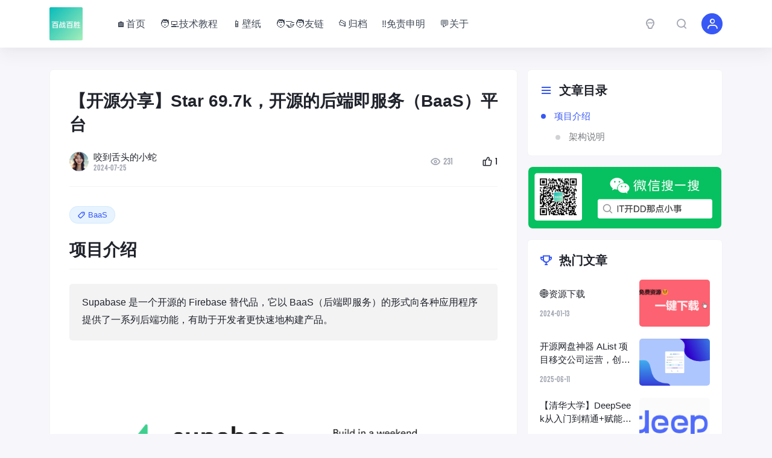

--- FILE ---
content_type: text/html
request_url: https://www.besthub.tech/archives/1721887798320
body_size: 8739
content:
<!DOCTYPE html>
<html lang="zh-CN">
  <head>
    <meta charset="UTF-8" />
    <meta http-equiv="X-UA-Compatible" content="IE=edge" />
    <meta
      name="viewport"
      content="width=device-width, initial-scale=1.0, minimum-scale=1.0, maximum-scale=1.0, user-scalable=no"
    />
    <title>【开源分享】Star 69.7k，开源的后端即服务（BaaS）平台 - 百战百胜</title>
    <style>
      @font-face {
        font-family: "Rough-Motion";
        src: url(/themes/theme-pandapro/assets/font/Rough-Motion.otf) format("opentype");
        font-style: normal;
      }

      .font-number {
        font-family: "Rough-Motion", arial, sans-serif;
      }
    </style>
    <script src="/themes/theme-pandapro/assets/js/jquery.min.js?v=1.1.4"></script>
    <link
      href="/themes/theme-pandapro/assets/plugins/bootstrap/bootstrap.min.css?v=1.1.4"
      rel="stylesheet"
    />
    <link
      href="/themes/theme-pandapro/assets/plugins/iconfont/iconfont.css?v=1.1.4"
      rel="stylesheet"
    />
    <link
      href="/themes/theme-pandapro/assets/plugins/swiper/swiper-bundle.min.css?v=1.1.4"
      rel="stylesheet"
    />
    <link href="/themes/theme-pandapro/assets/css/animate.min.css?v=1.1.4" rel="stylesheet" />
    <link href="/themes/theme-pandapro/assets/css/reset.css?v=1.1.4" rel="stylesheet" />
    <link rel="stylesheet" href="/themes/theme-pandapro/assets/css/style.css?v=1.1.4" />
    
      
    <script src="/themes/theme-pandapro/assets/plugins/highlight/highlight.min.js?v=1.1.4"></script>
    <script src="/themes/theme-pandapro/assets/plugins/highlight/highlightjs-copy.min.js?v=1.1.4"></script>
    <script src="/themes/theme-pandapro/assets/plugins/highlight/highlightjs-line-numbers.min.js?v=1.1.4"></script>
    <link href="/themes/theme-pandapro/assets/plugins/highlight/highlightjs-copy.min.css?v=1.1.4" rel="stylesheet"/>
    <link href="/themes/theme-pandapro/assets/plugins/highlight/github-dark.min.css?v=1.1.4" rel="stylesheet"/>

    
    <script src="/themes/theme-pandapro/assets/js/color-scheme.js?v=1.1.4"></script>
    <script>
      initColorScheme("system", true)
    </script>
  <script defer src="https://cloud.umami.is/script.js" data-website-id="52f37af4-9909-40cc-95cd-630b675d7d26"></script>
<meta name="generator" content="Halo 2.21.10"/><meta name="description" content="项目介绍 Supabase 是一个开源的 Firebase 替代品，它以 BaaS（后端即服务）的形式向各种应用程序提供了一系列后端功能，有助于开发者更快速地构建产品。 架构说明"/><!-- plugin-comment-widget start -->
<link rel="modulepreload" href="/plugins/PluginCommentWidget/assets/static/comment-widget.js?version=3.0.0">
<link rel="stylesheet" href="/plugins/PluginCommentWidget/assets/static/index.css?version=3.0.0" />
<!-- plugin-comment-widget end -->
<!-- PluginSearchWidget start -->
<script src="/plugins/PluginSearchWidget/assets/static/search-widget.iife.js?version=1.7.1" defer></script>
<link rel="stylesheet" href="/plugins/PluginSearchWidget/assets/static/style.css?version=1.7.1" />
<!-- PluginSearchWidget end -->
<!-- plugin-editor-hyperlink-card start -->
<script src="/plugins/editor-hyperlink-card/assets/static/hyperlink-card.iife.js?version=1.5.2"></script>
<link rel="stylesheet" href="/plugins/editor-hyperlink-card/assets/static/var.css?version=1.5.2" />
<!-- plugin-editor-hyperlink-card end -->
<!-- restricted-reading start -->
<script src="/plugins/restricted-reading/assets/static/content-restrict-widget.iife.js?version=1.5.1"></script>
<link rel="stylesheet" href="/plugins/restricted-reading/assets/static/var.css?version=1.5.1" />
<!-- restricted-reading end -->
              <meta name="baidu-site-verification" content="codeva-Y8Cb6LbWnD" />
              <meta name="msvalidate.01" content="D8930DA70E44E298AFECBBE3B008CEB5" />
              <meta name="google-site-verification" content="2aw3Z2NewAsXwdemy5pDz_QrLFJJDxf6SULvosNTfss" />
<script async defer src="/halo-tracker.js" data-group="content.halo.run" data-plural="posts" data-name="22c155f7-75a0-4264-af42-12c4a22fbade"></script>
<link rel="icon" href="https://cos-halo.51fire.xyz/E808BB1C-228D-4CF3-82F9-C76459EB2D22.jpg" />
</head>

  <body v-cloak>
    <!-- HEADER -->
<header class="site-navbar navbar navbar-expand-xl">
    <div class="container">
        <a href="/" class="navbar-brand">
            <img src="https://cos-halo.51fire.xyz/E808BB1C-228D-4CF3-82F9-C76459EB2D22.jpg" alt="Logo" class="logo light-logo" />
            <img src="https://cos-halo.51fire.xyz/E808BB1C-228D-4CF3-82F9-C76459EB2D22.jpg" alt="Logo" class="logo dark-logo" />
        </a>
        <div class="collapse navbar-collapse"
            id="navbarToggler">
            <ul class="navbar-site navbar-nav me-auto ms-lg-5">
                <li class="menu-item">
                    <a href="/" target="_self">🏠️首页</a>
                    
                </li>
                <li class="menu-item">
                    <a href="/technical-tutorials" target="_self">🧑‍💻技术教程</a>
                    
                </li>
                <li class="menu-item">
                    <a href="/photos" target="_self">📱壁纸</a>
                    
                </li>
                <li class="menu-item">
                    <a href="/links" target="_self">🧑‍🤝‍🧑友链</a>
                    
                </li>
                <li class="menu-item">
                    <a href="/archives" target="_self">📂归档</a>
                    
                </li>
                <li class="menu-item">
                    <a href="/disclaimer" target="_self">‼免责申明</a>
                    
                </li>
                <li class="menu-item">
                    <a href="/about" target="_blank">💬关于</a>
                    
                </li>
            </ul>
        </div>
        <div class="d-flex flex-wrap flex-shrink-0 align-items-center ms-md-4">
            <a href="javascript:;" class="switch-dark-mode btn btn-link btn-rounded btn-sm btn-icon">
                <span><i class="iconfont icon-light"></i></span>
            </a>
            <a href="javascript:SearchWidget.open()" class="btn btn-link btn-rounded btn-sm btn-icon ms-2 ms-md-3">
                <span><i class="iconfont icon-chazhao"></i></span>
            </a>
            <a href="javascript:" class="aside-toggle d-xl-none btn btn-link btn-rounded btn-sm btn-icon ms-2 ms-md-3">
                <span><i class="iconfont icon-caidanzhongxin"></i></span>
            </a>
            <a href="/console" class="d-none d-xl-block btn btn-primary btn-rounded btn-sm btn-icon ms-2 ms-md-3">
                <span><i class="iconfont icon-wode1"></i></span>
            </a>
        </div>
    </div>
</header>
    
    <main class="site-main h-v-75" x-data="{ showSharePopup: false }">
        <div class="container">
            <div class="row gx-xl-3">
                <div class="col-xl-8">
                    <div class="post block" x-data="{ postId: &#39;22c155f7-75a0-4264-af42-12c4a22fbade&#39;, likesCount: 1}">
                        <h1 class="post-title text-dark mb-3 mb-md-4">【开源分享】Star 69.7k，开源的后端即服务（BaaS）平台</h1>
                        <div class="post-meta text-muted d-flex align-items-center" x-data="postMetaData">
                            <a href="/authors/tianen.zhao" title="咬到舌头的小蛇" class="d-flex align-items-center">
                                <div class="flex-avatar w-32 me-2">
                                    <img src="/upload/a05c7d83-9e2f-4e23-9e35-913a95e63f3c.png" alt="咬到舌头的小蛇"/>
                                </div>
                                <div class="">
                                    <div class="h-1x">咬到舌头的小蛇</div>
                                    <div class="font-number text-muted text-xs lh-1">2024-07-25</div>
                                </div>
                            </a>
                            <div class="flex-fill"></div>
                            <span>
                                <i class="text-md icon-sm iconfont icon-dakaiyanjing"></i>
                                <span class="font-number">231</span>
                            </span>
                            
                            <a href="javascript:;" @click="like" :class="{ active: liked }" class="post-like ms-3 ms-md-4 ms-xl-5">
                                <i class="text-md icon-sm iconfont icon-zan"></i>
                                <span class="font-number" x-text="likesCount"> </span>
                            </a>
                        </div>
                        <div class="border-top border-light mt-3 mt-md-4 pt-3 pt-md-4"></div>
                        <div class="post-tags mb-3 mb-md-4">
                            <a href="/tags/baas" title="BaaS">
                                <i class="text-sm iconfont icon-biaoqian me-1"></i><span>BaaS</span>
                            </a>
                        </div>
                        <div class="post-content"><h2 style="" id="%E9%A1%B9%E7%9B%AE%E4%BB%8B%E7%BB%8D">项目介绍</h2>
<blockquote>
 <p style="margin-left: 1px!important;">Supabase 是一个开源的 Firebase 替代品，它以 BaaS（后端即服务）的形式向各种应用程序提供了一系列后端功能，有助于开发者更快速地构建产品。</p>
</blockquote>
<p style=""><img src="https://f.51fire.xyz/PicGo/cos/202407231603075.png" alt="image.png" width="887px" height="348px" style="display: inline-block" srcset="https://f.51fire.xyz/PicGo/cos/202407231603075.png 400w, https://f.51fire.xyz/PicGo/cos/202407231603075.png 800w, https://f.51fire.xyz/PicGo/cos/202407231603075.png 1600w, https://f.51fire.xyz/PicGo/cos/202407231603075.png 1200w" sizes="(max-width: 400px) 400px, (max-width: 800px) 800px, (max-width: 1200px) 1200px, (max-width: 1600px) 1600px"></p>
<h3 style="" id="%E6%9E%B6%E6%9E%84%E8%AF%B4%E6%98%8E">架构说明</h3><separator></separator><content-restrict-widget kind="Post" name="22c155f7-75a0-4264-af42-12c4a22fbade" type="mp" answer-label skeleton-lines="8"></content-restrict-widget></div>
                        <div class="post-copyright text-secondary bg-light rounded p-3 mt-3 mt-md-4">声明：本站原创文章文字版权归本站所有，转载务必注明作者和出处；本站转载文章仅仅代表原作者观点，不代表本站立场，图文版权归原作者所有。如有侵权，请联系我们删除。</div>
                        
                            <div class="site-recommend mt-3 mt-md-4">
                                
                            </div>
                        
                        <div class="post-actions d-flex flex-wrap justify-content-center mt-4 mt-md-5" x-data="postMetaData">
                            <a href="javascript:;" class="like-taggle btn btn-light btn-lg btn-rounded btn-icon active mx-2" @click="like" :class="{ active: liked }">
                                <span><i class="iconfont icon-zan"></i></span><small class="font-number" x-text="likesCount"></small>
                            </a>
                            <a href="javascript:;" @click="showSharePopup = true" class="share-taggle btn btn-light btn-lg btn-rounded btn-icon mx-2">
                                <span><i class="iconfont icon-launch1"></i></span>
                            </a>
                        </div>
                        <div class="post-prevnext mt-4 mt-md-5">
                            <div class="row g-3">
                                <div class="col d-flex">
                                    <a role="navigation" href="/archives/1721989964086" title="【开源分享】Star 88.5k，Java版设计模式"
                                       class="prevnext-prev">
                                        <div class="prevnext-title h-2x">【开源分享】Star 88.5k，...</div>
                                        <i class="prevnext-icon iconfont icon-shaixuanzuobian"></i>
                                    </a>
                                </div>
                                <div class="col d-flex">
                                    <a role="navigation" href="/archives/1721616982819" title="【技术教程】SpringBoot - 整合Canal客户端监听MySQL数据库的变更"
                                       class="prevnext-next text-md-end">
                                        <div class="prevnext-title h-2x">【技术教程】SpringBoot ...</div>
                                        <i class="prevnext-icon iconfont icon-shaixuanyoubian"></i>
                                    </a>
                                </div>
                            </div>
                        </div>
                    </div>
                    <div class="post-related card mt-3">
                        <div class="card-header">
                            <h2 class="text-lg text-dark">
                                <i class="fw-normal text-xl text-primary icon-md iconfont icon-xuqiu me-1"></i>推荐阅读
                            </h2>
                        </div>
                        <div class="card-body">
                            
                            <div class="list-grid">
                                <div class="list-item">
                                    <div class="media media-3x2 rounded-1 col-5 col-md-4 col-lg-3">
                                        <a href="/archives/1749627505251" alt="开源网盘神器 AList 项目移交公司运营，创始人继续参与开源监管​" class="media-content"
                                           style="background-image: url(https://f.51fire.xyz/PicGo/cos/202506111536620.png)"></a>
                                        <a href="/categories/kai-yuan-xiang-mu"
                                           title="开源项目" class="list-catname">开源项目</a>
                                    </div>
                                    <div class="list-content">
                                        <div class="list-body">
                                            <h2 class="list-title text-md">
                                                <a href="/archives/1749627505251" title="开源网盘神器 AList 项目移交公司运营，创始人继续参与开源监管​">
                                                    <div class="h-2x">开源网盘神器 AList 项目移交公司运营，创始人继续参与开源监管​</div>
                                                </a>
                                            </h2>
                                            <div class="list-desc text-secondary mt-2 mt-md-3 d-none d-xl-block">
                                                <div class="h-2x">知名的开源自建网盘解决方案 AList 近日迎来重要运营变动。该项目创始人 Xhofe 在其官方 Telegram 频道宣布，AList 项目 已经正式移交给一家公司进行运营。 关于 AList AList 是一款广受欢迎的开源软件（文件列表程序），允许用户在多种设备（如 VPS 服务器、NAS 或</div>
                                            </div>
                                        </div>
                                        <div x-data="{ postId: &#39;54df70ae-4e86-453b-886e-5dc707d855b1&#39;, likesCount: 45}"
                                             class="list-footer d-flex align-items-center text-xs text-muted mt-2 mt-xl-3">
                                            <a href="/authors/admin" title="超级管理员" class="d-flex align-items-center">
                                                <div class="flex-avatar w-24 me-1">
                                                    <img src="/themes/theme-pandapro/assets/images/default-avatar.png" title="超级管理员"
                                                         alt="超级管理员"/>
                                                </div>
                                                <div class="h-1x">超级管理员</div>
                                            </a>
                                            <div class="flex-fill"></div>
                                            <div class="flex-shrink-0" x-data="postMetaData">
                                                <span class="d-none d-md-inline-block"><i class="text-md icon-sm iconfont icon-dakaiyanjing"></i>
                                                    <span class="font-number">125</span></span>
                                                <span class="d-none d-md-inline-block ms-md-4 ms-xl-5"><i class="text-md icon-sm iconfont icon-pinglun1"></i>
                                                    <span class="font-number">0</span></span>
                                                <a href="javascript:;" @click="like" :class="{ active: liked }" class="ms-md-4 ms-xl-5"><i class="text-md icon-sm iconfont icon-zan"></i>
                                                    <span class="font-number" x-text="likesCount"></span>
                                                </a>
                                            </div>
                                        </div>
                                    </div>
                                </div>
                                <div class="list-item">
                                    <div class="media media-3x2 rounded-1 col-5 col-md-4 col-lg-3">
                                        <a href="/archives/1734513202241" alt="【开源分享】 Star 6.8k，小米开源 Home Assistant 米家集成" class="media-content"
                                           style="background-image: url(https://f.51fire.xyz/PicGo/cos/202412181233954.png)"></a>
                                        <a href="/categories/kai-yuan-xiang-mu"
                                           title="开源项目" class="list-catname">开源项目</a>
                                    </div>
                                    <div class="list-content">
                                        <div class="list-body">
                                            <h2 class="list-title text-md">
                                                <a href="/archives/1734513202241" title="【开源分享】 Star 6.8k，小米开源 Home Assistant 米家集成">
                                                    <div class="h-2x">【开源分享】 Star 6.8k，小米开源 Home Assistant 米家集成</div>
                                                </a>
                                            </h2>
                                            <div class="list-desc text-secondary mt-2 mt-md-3 d-none d-xl-block">
                                                <div class="h-2x">项目介绍 米家集成是一个由小米官方提供支持的 Home Assistant 的集成组件，它可以让您在 Home Assistant 中使用小米 IoT 智能设备。 项目原理 云端控制</div>
                                            </div>
                                        </div>
                                        <div x-data="{ postId: &#39;26629280-f5f3-44f0-9fa1-fb922333b379&#39;, likesCount: 48}"
                                             class="list-footer d-flex align-items-center text-xs text-muted mt-2 mt-xl-3">
                                            <a href="/authors/tianen.zhao" title="咬到舌头的小蛇" class="d-flex align-items-center">
                                                <div class="flex-avatar w-24 me-1">
                                                    <img src="/upload/a05c7d83-9e2f-4e23-9e35-913a95e63f3c.png" title="咬到舌头的小蛇"
                                                         alt="咬到舌头的小蛇"/>
                                                </div>
                                                <div class="h-1x">咬到舌头的小蛇</div>
                                            </a>
                                            <div class="flex-fill"></div>
                                            <div class="flex-shrink-0" x-data="postMetaData">
                                                <span class="d-none d-md-inline-block"><i class="text-md icon-sm iconfont icon-dakaiyanjing"></i>
                                                    <span class="font-number">210</span></span>
                                                <span class="d-none d-md-inline-block ms-md-4 ms-xl-5"><i class="text-md icon-sm iconfont icon-pinglun1"></i>
                                                    <span class="font-number">0</span></span>
                                                <a href="javascript:;" @click="like" :class="{ active: liked }" class="ms-md-4 ms-xl-5"><i class="text-md icon-sm iconfont icon-zan"></i>
                                                    <span class="font-number" x-text="likesCount"></span>
                                                </a>
                                            </div>
                                        </div>
                                    </div>
                                </div>
                                <div class="list-item">
                                    <div class="media media-3x2 rounded-1 col-5 col-md-4 col-lg-3">
                                        <a href="/archives/1734512558303" alt="【开源分享】Star 6.4k，自托管的浏览器书签管理平台" class="media-content"
                                           style="background-image: url(https://f.51fire.xyz/PicGo/cos/202410111351859.png)"></a>
                                        <a href="/categories/kai-yuan-xiang-mu"
                                           title="开源项目" class="list-catname">开源项目</a>
                                    </div>
                                    <div class="list-content">
                                        <div class="list-body">
                                            <h2 class="list-title text-md">
                                                <a href="/archives/1734512558303" title="【开源分享】Star 6.4k，自托管的浏览器书签管理平台">
                                                    <div class="h-2x">【开源分享】Star 6.4k，自托管的浏览器书签管理平台</div>
                                                </a>
                                            </h2>
                                            <div class="list-desc text-secondary mt-2 mt-md-3 d-none d-xl-block">
                                                <div class="h-2x">项目介绍 该项目是基于 Django 构建的浏览器书签管理平台，它提供了简洁易用的 Web 界面和强大的搜索功能，支持标签分类、批量编辑和稍后阅读等功能，并配有 Chrome 和 Firefox 插件，方便用户随时随地保存和访问书签。 项目截图</div>
                                            </div>
                                        </div>
                                        <div x-data="{ postId: &#39;3b78a004-1030-4ed1-908c-c48c8dfcaf6f&#39;, likesCount: 48}"
                                             class="list-footer d-flex align-items-center text-xs text-muted mt-2 mt-xl-3">
                                            <a href="/authors/tianen.zhao" title="咬到舌头的小蛇" class="d-flex align-items-center">
                                                <div class="flex-avatar w-24 me-1">
                                                    <img src="/upload/a05c7d83-9e2f-4e23-9e35-913a95e63f3c.png" title="咬到舌头的小蛇"
                                                         alt="咬到舌头的小蛇"/>
                                                </div>
                                                <div class="h-1x">咬到舌头的小蛇</div>
                                            </a>
                                            <div class="flex-fill"></div>
                                            <div class="flex-shrink-0" x-data="postMetaData">
                                                <span class="d-none d-md-inline-block"><i class="text-md icon-sm iconfont icon-dakaiyanjing"></i>
                                                    <span class="font-number">143</span></span>
                                                <span class="d-none d-md-inline-block ms-md-4 ms-xl-5"><i class="text-md icon-sm iconfont icon-pinglun1"></i>
                                                    <span class="font-number">0</span></span>
                                                <a href="javascript:;" @click="like" :class="{ active: liked }" class="ms-md-4 ms-xl-5"><i class="text-md icon-sm iconfont icon-zan"></i>
                                                    <span class="font-number" x-text="likesCount"></span>
                                                </a>
                                            </div>
                                        </div>
                                    </div>
                                </div>
                                <div class="list-item">
                                    <div class="media media-3x2 rounded-1 col-5 col-md-4 col-lg-3">
                                        <a href="/archives/1728093855139" alt="【开源分享】Star 4.4k，游戏修改器管理工具" class="media-content"
                                           style="background-image: url(https://f.51fire.xyz/PicGo/cos/202410031928979.png)"></a>
                                        <a href="/categories/kai-yuan-xiang-mu"
                                           title="开源项目" class="list-catname">开源项目</a>
                                    </div>
                                    <div class="list-content">
                                        <div class="list-body">
                                            <h2 class="list-title text-md">
                                                <a href="/archives/1728093855139" title="【开源分享】Star 4.4k，游戏修改器管理工具">
                                                    <div class="h-2x">【开源分享】Star 4.4k，游戏修改器管理工具</div>
                                                </a>
                                            </h2>
                                            <div class="list-desc text-secondary mt-2 mt-md-3 d-none d-xl-block">
                                                <div class="h-2x">项目介绍 Game Cheats Manager 为玩家提供了一个高效管理游戏修改器的一站式解决方案。它允许用户在一个便捷的位置浏览、下载和管理所有修改器。每个修改器，通常是一个独立的可执行文件，都可以通过应用程序直接启动或删除，从而简化您的游戏体验。 项目截图 使用</div>
                                            </div>
                                        </div>
                                        <div x-data="{ postId: &#39;c3ea0411-fb3b-4793-9df6-d8d46d21ed2c&#39;, likesCount: 52}"
                                             class="list-footer d-flex align-items-center text-xs text-muted mt-2 mt-xl-3">
                                            <a href="/authors/tianen.zhao" title="咬到舌头的小蛇" class="d-flex align-items-center">
                                                <div class="flex-avatar w-24 me-1">
                                                    <img src="/upload/a05c7d83-9e2f-4e23-9e35-913a95e63f3c.png" title="咬到舌头的小蛇"
                                                         alt="咬到舌头的小蛇"/>
                                                </div>
                                                <div class="h-1x">咬到舌头的小蛇</div>
                                            </a>
                                            <div class="flex-fill"></div>
                                            <div class="flex-shrink-0" x-data="postMetaData">
                                                <span class="d-none d-md-inline-block"><i class="text-md icon-sm iconfont icon-dakaiyanjing"></i>
                                                    <span class="font-number">347</span></span>
                                                <span class="d-none d-md-inline-block ms-md-4 ms-xl-5"><i class="text-md icon-sm iconfont icon-pinglun1"></i>
                                                    <span class="font-number">0</span></span>
                                                <a href="javascript:;" @click="like" :class="{ active: liked }" class="ms-md-4 ms-xl-5"><i class="text-md icon-sm iconfont icon-zan"></i>
                                                    <span class="font-number" x-text="likesCount"></span>
                                                </a>
                                            </div>
                                        </div>
                                    </div>
                                </div>
                            </div>
                        </div>
                    </div>
                    <!-- 评论模块 -->
                    <div id="post-comment" class="post-comment card mt-3">
                        <div class="card-header">
                            <h2 class="text-lg text-dark">
                                <i class="fw-normal text-xl text-primary icon-md iconfont icon-pinglun1 me-1"></i>评论
                            </h2>
                        </div>
                        <div class="card-body">
                            <div id="comment-content-halo-run-Post-22c155f7-75a0-4264-af42-12c4a22fbade"></div>
<script type="module" data-pjax>
  import { init } from "/plugins/PluginCommentWidget/assets/static/comment-widget.js?version=3.0.0";
  init(
    "#comment-content-halo-run-Post-22c155f7-75a0-4264-af42-12c4a22fbade",
    {
      group: "content.halo.run",
      kind: "Post",
      name: "22c155f7-75a0-4264-af42-12c4a22fbade",
    }
  );
</script>

                        </div>
                    </div>
                </div>
                <aside class="sidebar col-xl-4 d-none d-xl-block">
    
        
        
            <div class="widget widget_toc card mb-3" id="widgetToc">
    <h2 class="widget-title text-lg text-dark card-header">
        <i class="text-xl text-primary icon-md iconfont icon-caidanzhongxin me-1"> </i>
        文章目录
    </h2>
    <div class="card-body">
        <div class="toc"></div>
    </div>
</div>
        
            <div class="widget card mb-3">
  <div class="widget widget-image card">
    <a href="/" target="_blank" rel="nofollow" style="border-radius: inherit;">
      <img src="https://cos-halo.51fire.xyz/81A2D761-530D-4EFA-86E3-16C67D119CC2.png" style="border-radius: inherit;" decoding="async" loading="lazy">
    </a>
  </div>
</div>
        
            <div class="widget card mb-3">
    <h2 class="widget-title text-lg text-dark card-header">
        <i class="text-xl text-primary icon-md iconfont icon-guanjunbang me-1"></i>
        热门文章
    </h2>
    <div class="card-body">
        <div role="list" class="widget-postlist list">
            <div class="list-item">
                <div class="list-content">
                    <div class="list-body">
                        <a href="/archives/zi-yuan-xia-zai" class="list-title">
                            <div class="h-2x" title="🌐资源下载">🌐资源下载</div>
                        </a>
                    </div>
                    <div class="list-footer font-number text-xs text-muted">2024-01-13</div>
                </div>
                <div class="media media-3x2 rounded-1 col-5">
                    <a href="/archives/zi-yuan-xia-zai" alt="🌐资源下载" class="media-content">
                        <img src="https://cos-halo.51fire.xyz/BE44BB7C-4F54-408A-B560-3D95B8AF63BA.jpg" data-src="https://cos-halo.51fire.xyz/75716352-A772-4DEE-B1A4-CF393100E862.png" class="lazy" decoding="async" loading="lazy"></a>
                </div>
            </div>
            <div class="list-item">
                <div class="list-content">
                    <div class="list-body">
                        <a href="/archives/1749627505251" class="list-title">
                            <div class="h-2x" title="开源网盘神器 AList 项目移交公司运营，创始人继续参与开源监管​">开源网盘神器 AList 项目移交公司运营，创始人继续参与开源监管​</div>
                        </a>
                    </div>
                    <div class="list-footer font-number text-xs text-muted">2025-06-11</div>
                </div>
                <div class="media media-3x2 rounded-1 col-5">
                    <a href="/archives/1749627505251" alt="开源网盘神器 AList 项目移交公司运营，创始人继续参与开源监管​" class="media-content">
                        <img src="https://cos-halo.51fire.xyz/BE44BB7C-4F54-408A-B560-3D95B8AF63BA.jpg" data-src="https://f.51fire.xyz/PicGo/cos/202506111536620.png" class="lazy" decoding="async" loading="lazy"></a>
                </div>
            </div>
            <div class="list-item">
                <div class="list-content">
                    <div class="list-body">
                        <a href="/archives/1739338855013" class="list-title">
                            <div class="h-2x" title="【清华大学】DeepSeek从入门到精通+赋能职场+科研">【清华大学】DeepSeek从入门到精通+赋能职场+科研</div>
                        </a>
                    </div>
                    <div class="list-footer font-number text-xs text-muted">2025-02-12</div>
                </div>
                <div class="media media-3x2 rounded-1 col-5">
                    <a href="/archives/1739338855013" alt="【清华大学】DeepSeek从入门到精通+赋能职场+科研" class="media-content">
                        <img src="https://cos-halo.51fire.xyz/BE44BB7C-4F54-408A-B560-3D95B8AF63BA.jpg" data-src="https://cos-halo.51fire.xyz/44131503-99CA-4C19-9C3F-01A37D2ADC15.webp" class="lazy" decoding="async" loading="lazy"></a>
                </div>
            </div>
            <div class="list-item">
                <div class="list-content">
                    <div class="list-body">
                        <a href="/archives/1734513202241" class="list-title">
                            <div class="h-2x" title="【开源分享】 Star 6.8k，小米开源 Home Assistant 米家集成">【开源分享】 Star 6.8k，小米开源 Home Assistant 米家集成</div>
                        </a>
                    </div>
                    <div class="list-footer font-number text-xs text-muted">2024-12-18</div>
                </div>
                <div class="media media-3x2 rounded-1 col-5">
                    <a href="/archives/1734513202241" alt="【开源分享】 Star 6.8k，小米开源 Home Assistant 米家集成" class="media-content">
                        <img src="https://cos-halo.51fire.xyz/BE44BB7C-4F54-408A-B560-3D95B8AF63BA.jpg" data-src="https://f.51fire.xyz/PicGo/cos/202412181233954.png" class="lazy" decoding="async" loading="lazy"></a>
                </div>
            </div>
            <div class="list-item">
                <div class="list-content">
                    <div class="list-body">
                        <a href="/archives/1734512993459" class="list-title">
                            <div class="h-2x" title="程序员年底防裁指南">程序员年底防裁指南</div>
                        </a>
                    </div>
                    <div class="list-footer font-number text-xs text-muted">2024-12-18</div>
                </div>
                <div class="media media-3x2 rounded-1 col-5">
                    <a href="/archives/1734512993459" alt="程序员年底防裁指南" class="media-content">
                        <img src="https://cos-halo.51fire.xyz/BE44BB7C-4F54-408A-B560-3D95B8AF63BA.jpg" data-src="https://cos-halo.51fire.xyz/8C6462A4-0C65-439A-858E-E09A44B22058.jpeg" class="lazy" decoding="async" loading="lazy"></a>
                </div>
            </div>
        </div>
    </div>
</div>
        
            <div class="widget card mb-3">
  <h2 class="widget-title text-lg text-dark card-header">
    <i class="text-xl text-primary icon-md iconfont icon-xuqiu me-1"> </i>
    分类目录
  </h2>
  <div class="card-body">
    <ul class="widget-cats">
      <li>
    <a
      href="/categories/xi-tong-she-ji"
      title="系统设计"
      class="btn btn-outline-light btn-sm"
    >
      <span class="">系统设计</span>
      <small>1</small>
    </a>
  </li><li>
    <a
      href="/categories/kai-yuan-xiang-mu"
      title="开源项目"
      class="btn btn-outline-light btn-sm"
    >
      <span class="">开源项目</span>
      <small>91</small>
    </a>
  </li><li>
    <a
      href="/categories/linux"
      title="Linux"
      class="btn btn-outline-light btn-sm"
    >
      <span class="">Linux</span>
      <small>5</small>
    </a>
  </li><li>
    <a
      href="/categories/qian-duan"
      title="前端"
      class="btn btn-outline-light btn-sm"
    >
      <span class="">前端</span>
      <small>6</small>
    </a>
  </li><li>
    <a
      href="/categories/kai-fa-li-qi"
      title="开发利器"
      class="btn btn-outline-light btn-sm"
    >
      <span class="">开发利器</span>
      <small>26</small>
    </a>
  </li><li>
    <a
      href="/categories/gao-ji"
      title="高级"
      class="btn btn-outline-light btn-sm"
    >
      <span class="">高级</span>
      <small>4</small>
    </a>
  </li><li>
    <a
      href="/categories/zhong-ji"
      title="中级"
      class="btn btn-outline-light btn-sm"
    >
      <span class="">中级</span>
      <small>1</small>
    </a>
  </li><li>
    <a
      href="/categories/database"
      title="数据库"
      class="btn btn-outline-light btn-sm"
    >
      <span class="">数据库</span>
      <small>18</small>
    </a>
  </li><li>
    <a
      href="/categories/chu-ji"
      title="初级"
      class="btn btn-outline-light btn-sm"
    >
      <span class="">初级</span>
      <small>8</small>
    </a>
  </li><li>
    <a
      href="/categories/hou-duan"
      title="后端"
      class="btn btn-outline-light btn-sm"
    >
      <span class="">后端</span>
      <small>141</small>
    </a>
  </li><li>
    <a
      href="/categories/interview"
      title="面试"
      class="btn btn-outline-light btn-sm"
    >
      <span class="">面试</span>
      <small>279</small>
    </a>
  </li>
    </ul>
  </div>
</div>

        
    
</aside>
            </div>
        </div>
        <div class="nice-popup nice-popup-center nice-popup-md" :class="{ 'nice-popup-open': showSharePopup }">
            <div class="nice-popup-overlay" @click="showSharePopup = false"></div>
            <div class="nice-popup-body">
                <div class="nice-popup-close" @click="showSharePopup = false">
                    <div class="svg-dark"></div>
                </div>
                <div class="nice-popup-content">
                    <div class="d-flex justify-content-around align-items-center text-center py-2 py-md-4">
                        <a href="javascript:;" class="copy-permalink share-link" :data-clipboard-text="window.location.href">
                            <div class="btn btn-light btn-icon btn-lg">
                                <span><i class="iconfont icon-fuzhi"></i></span>
                            </div>
                            <div class="text-xs text-muted mt-1">复制链接</div>
                        </a>
                        <a :href="'https://connect.qq.com/widget/shareqq/index.html?url=' + encodeURIComponent(window.location.href)  +'&title=' + encodeURIComponent(document.title)" target="_blank"
                           class="share-qq">
                            <div class="btn btn-light btn-icon btn-lg">
                                <span><i class="iconfont icon-qq"></i></span>
                            </div>
                            <div class="text-xs text-muted mt-1">QQ</div>
                        </a>
                        <a :href="'//service.weibo.com/share/share.php?url=' + encodeURIComponent(window.location.href) + '&type=button&language=zh_cn&title=' + encodeURIComponent(document.title) + '&searchPic=true'"
                           target="_blank" class="share-weibo">
                            <div class="btn btn-light btn-icon btn-lg">
                                <span><i class="iconfont icon-weibo"></i></span>
                            </div>
                            <div class="text-xs text-muted mt-1">微博</div>
                        </a>
                    </div>
                </div>
            </div>
        </div>
    </main>

    <aside class="mobile-aside">
  <div class="aside-body">
    
      <ul class="aside-menu">
        <li
          class="menu-item"
        >
          <a href="/">🏠️首页</a>
          
        </li>
        <li
          class="menu-item"
        >
          <a href="/technical-tutorials">🧑‍💻技术教程</a>
          
        </li>
        <li
          class="menu-item"
        >
          <a href="/photos">📱壁纸</a>
          
        </li>
        <li
          class="menu-item"
        >
          <a href="/links">🧑‍🤝‍🧑友链</a>
          
        </li>
        <li
          class="menu-item"
        >
          <a href="/archives">📂归档</a>
          
        </li>
        <li
          class="menu-item"
        >
          <a href="/disclaimer">‼免责申明</a>
          
        </li>
        <li
          class="menu-item"
        >
          <a href="/about">💬关于</a>
          
        </li>
      </ul>
    
  </div>
</aside>

    <!-- FOOTER -->
<footer class="site-footer py-3 py-md-4">
    <div class="container">
        <div class="footer-content mb-4 mb-md-3">
            
            
                <div class="footer-social">
                    
                        <a href="javascript:;" data-img="https://cos-halo.51fire.xyz/5D638AF1-C533-41F8-BF04-4E4D2B2AA8F0.jpg"
                            class="wechat-popup btn btn-light btn-sm btn-rounded btn-icon">
                            <span><i class="iconfont icon-weixin"></i></span>
                        </a>
                    
                    
                    
                    
                    
                    
                    
                    
                    
                    
                    
                    
                </div>
            
        </div>
        <div class="footer-copyright text-xs text-muted">
            ©
            2025
            <a href="/" class="hover:underline">百战百胜</a>. All Rights Reserved. Powered by
            <a href="https://halo.run" class="hover:underline" target="_blank">Halo</a>. Developed by
            <a href="https://www.nicetheme.cn" class="">nicetheme</a>.
            <a href="https://beian.miit.gov.cn/" class="hover:underline" target="_blank">苏ICP备2021011753号</a>
            
        </div>
    </div>
</footer>

<div class="totop-progress-parent">
    <span><i class="iconfont icon-shangmian1"></i></span>
    <svg class="back-circle svg-inner" width="100%" height="100%" viewBox="-1 -1 102 102">
        <path d="M50,1 a49,49 0 0,1 0,98 a49,49 0 0,1 0,-98"></path>
    </svg>
</div>
<div class="mobile-overflow"></div>
<script defer src="/themes/theme-pandapro/assets/js/alpine.min.js?v=1.1.4"></script>
<script
    src="/themes/theme-pandapro/assets/plugins/bootstrap/bootstrap.bundle.min.js?v=1.1.4"></script>
<script
    src="/themes/theme-pandapro/assets/plugins/theia-sticky-sidebar/ResizeSensor.min.js?v=1.1.4"></script>
<script
    src="/themes/theme-pandapro/assets/plugins/theia-sticky-sidebar/theia-sticky-sidebar.min.js?v=1.1.4"></script>
<script src="/themes/theme-pandapro/assets/plugins/swiper/swiper-bundle.min.js?v=1.1.4"></script>
<script src="/themes/theme-pandapro/assets/plugins/clipboard/clipboard.min.js?v=1.1.4"></script>
<script src="/themes/theme-pandapro/assets/plugins/tocbot/tocbot.min.js?v=1.1.4"></script>
<script src="/themes/theme-pandapro/assets/js/nicetheme.js?v=1.1.4"></script>
    
      
    <script src="/themes/theme-pandapro/assets/plugins/vanilla-lazyload/lazyload.min.js?v=1.1.4"></script>
    <script>
        var copyright = "\u7248\u6743\u58F0\u660E\uFF1A\u672C\u6587\u4E3A\u300C\u767E\u6218\u767E\u80DC\u300D\u7684\u6587\u7AE0\uFF0C\u8F6C\u8F7D\u8BF7\u9644\u4E0A\u539F\u6587\u51FA\u5904\u94FE\u63A5\u53CA\u672C\u58F0\u660E\u3002";
        hljs.addPlugin(
            new CopyButtonPlugin({
                hook: (text, el) => text + "\n" + copyright,
            })
        );
        hljs.initLineNumbersOnLoad();
        hljs.highlightAll();
    </script>
    <script>
        $(document).ready(function () {
            var lazyLoad = new LazyLoad({
                use_native: true
            });
        });
    </script>

    
    
  </body>
</html>

--- FILE ---
content_type: text/css
request_url: https://www.besthub.tech/themes/theme-pandapro/assets/plugins/iconfont/iconfont.css?v=1.1.4
body_size: 1697
content:
@font-face {
  font-family: "iconfont";
  /* Project id 3870188 */
  src: url('iconfont.woff2?t=1690208597434') format('woff2'),
    url('iconfont.woff?t=1690208597434') format('woff'),
    url('iconfont.ttf?t=1690208597434') format('truetype');
}

.iconfont {
  font-family: "iconfont" !important;
  font-style: normal;
  -webkit-font-smoothing: antialiased;
  -moz-osx-font-smoothing: grayscale;
}

.icon-csdn2:before {
  content: "\e7c9";
}

.icon-juejin:before {
  content: "\e7c7";
}

.icon-zhihu:before {
  content: "\e69a";
}

.icon-tag1:before {
  content: "\e7c5";
}

.icon-google:before {
  content: "\e8a0";
}

.icon-send:before {
  content: "\e7ba";
}

.icon-shangmian1:before {
  content: "\e7b9";
}

.icon-music:before {
  content: "\e657";
}

.icon-quote1:before {
  content: "\e600";
}

.icon-quote:before {
  content: "\e6ae";
}

.icon-twitter:before {
  content: "\e951";
}

.icon-light:before {
  content: "\e7b7";
}

.icon-youtube:before {
  content: "\e7b6";
}

.icon-phone:before {
  content: "\e7b5";
}

.icon-tumblr:before {
  content: "\e699";
}

.icon-behance:before {
  content: "\e87a";
}

.icon-alipay:before {
  content: "\e87c";
}

.icon-taobao:before {
  content: "\e87d";
}

.icon-instagram:before {
  content: "\e7ab";
}

.icon-facebook:before {
  content: "\e630";
}

.icon-zcool:before {
  content: "\e6cf";
}

.icon-bilibili:before {
  content: "\eea8";
}

.icon-github:before {
  content: "\e7b2";
}

.icon-biaoqian:before {
  content: "\e7b4";
}

.icon-weibo:before {
  content: "\e7b3";
}

.icon-huiyuan:before {
  content: "\e652";
}

.icon-mima:before {
  content: "\e653";
}

.icon-xianzhi:before {
  content: "\e655";
}

.icon-pinglun1:before {
  content: "\e622";
}

.icon-wode:before {
  content: "\e624";
}

.icon-wode1:before {
  content: "\e625";
}

.icon-shouye:before {
  content: "\e626";
}

.icon-dianzan-shixin:before {
  content: "\e606";
}

.icon-dianzan-xiankuang:before {
  content: "\e607";
}

.icon-user:before {
  content: "\e60d";
}

.icon-userdelete:before {
  content: "\e60e";
}

.icon-login:before {
  content: "\e60f";
}

.icon-unlock1:before {
  content: "\e611";
}

.icon-usergroup:before {
  content: "\e612";
}

.icon-lock2:before {
  content: "\e613";
}

.icon-launch1:before {
  content: "\e614";
}

.icon-launch2:before {
  content: "\e615";
}

.icon-uaseradd:before {
  content: "\ea2f";
}

.icon-bianji1:before {
  content: "\e6ac";
}

.icon-cai:before {
  content: "\e6ad";
}

.icon-huida:before {
  content: "\e6af";
}

.icon-pinglun:before {
  content: "\e6b0";
}

.icon-riqi:before {
  content: "\e6b1";
}

.icon-shoucang:before {
  content: "\e6b2";
}

.icon-zan:before {
  content: "\e6b6";
}

.icon-qq:before {
  content: "\e631";
}

.icon-changjingpeizhi:before {
  content: "\e9cd";
}

.icon-a-changjingpeizhi2:before {
  content: "\e9ce";
}

.icon-chazhao:before {
  content: "\e9cf";
}

.icon-chuangjianwenjianjia:before {
  content: "\e9d0";
}

.icon-caidanzhongxin:before {
  content: "\e9d1";
}

.icon-celvebao:before {
  content: "\e9d2";
}

.icon-chenggong:before {
  content: "\e9d3";
}

.icon-fanhui:before {
  content: "\e9d4";
}

.icon-daiban:before {
  content: "\e9d5";
}

.icon-daorudaochuguanli:before {
  content: "\e9d6";
}

.icon-dakaiyanjing:before {
  content: "\e9d7";
}

.icon-tiaojie:before {
  content: "\e9d8";
}

.icon-fengxianguanli:before {
  content: "\e9d9";
}

.icon-geren:before {
  content: "\e9da";
}

.icon-a-gengduoyuan:before {
  content: "\e9db";
}

.icon-gengduo:before {
  content: "\e9dc";
}

.icon-gengxin:before {
  content: "\e9dd";
}

.icon-gantanhao:before {
  content: "\e9de";
}

.icon-fuzhi:before {
  content: "\e9df";
}

.icon-guanbi:before {
  content: "\e9e0";
}

.icon-guanjunbang:before {
  content: "\e9e1";
}

.icon-a-gengduo2:before {
  content: "\e9e2";
}

.icon-guanbiyanjing:before {
  content: "\e9e3";
}

.icon-a-jiayuan:before {
  content: "\e9e4";
}

.icon-a-jiafang:before {
  content: "\e9e5";
}

.icon-a-jiafang2:before {
  content: "\e9e6";
}

.icon-jia:before {
  content: "\e9e7";
}

.icon-gaojing:before {
  content: "\e9e8";
}

.icon-jieshu:before {
  content: "\e9e9";
}

.icon-binghangkaishi:before {
  content: "\e9ea";
}

.icon-kaishi:before {
  content: "\e9eb";
}

.icon-jian:before {
  content: "\e9ec";
}

.icon-jiance:before {
  content: "\e9ed";
}

.icon-guanggaosucai:before {
  content: "\e9ee";
}

.icon-jiekou:before {
  content: "\e9ef";
}

.icon-lianjie:before {
  content: "\e9f0";
}

.icon-lajixiang:before {
  content: "\e9f1";
}

.icon-a-jianyuan:before {
  content: "\e9f2";
}

.icon-saomiao:before {
  content: "\e9f3";
}

.icon-lujing:before {
  content: "\e9f4";
}

.icon-cuowu:before {
  content: "\e9f5";
}

.icon-rili:before {
  content: "\e9f6";
}

.icon-liucheng:before {
  content: "\e9f7";
}

.icon-shangsuo:before {
  content: "\e9f8";
}

.icon-shaixuanyoubian:before {
  content: "\e9f9";
}

.icon-liuchengzhongxin:before {
  content: "\e9fa";
}

.icon-shangyibu:before {
  content: "\e9fb";
}

.icon-shaixuanzuobian:before {
  content: "\e9fc";
}

.icon-shangxiaqiehuan:before {
  content: "\e9fd";
}

.icon-jiazai:before {
  content: "\e9fe";
}

.icon-shuaxin:before {
  content: "\e9ff";
}

.icon-kefuyuyin:before {
  content: "\ea00";
}

.icon-shijian:before {
  content: "\ea01";
}

.icon-shangyiyiceng:before {
  content: "\ea02";
}

.icon-quanping:before {
  content: "\ea03";
}

.icon-shezhi:before {
  content: "\ea04";
}

.icon-tuozhuai:before {
  content: "\ea05";
}

.icon-shangmian:before {
  content: "\ea06";
}

.icon-shangchuan:before {
  content: "\ea07";
}

.icon-wangluoxinhao:before {
  content: "\ea08";
}

.icon-tishi:before {
  content: "\ea09";
}

.icon-tongzhi:before {
  content: "\ea0a";
}

.icon-xiamian:before {
  content: "\ea0b";
}

.icon-wodeshenqing:before {
  content: "\ea0c";
}

.icon-wenjian:before {
  content: "\ea0d";
}

.icon-wenzishibie:before {
  content: "\ea0e";
}

.icon-shipin:before {
  content: "\ea0f";
}

.icon-wenben:before {
  content: "\ea10";
}

.icon-xiayibu:before {
  content: "\ea11";
}

.icon-wenti:before {
  content: "\ea12";
}

.icon-xiazai:before {
  content: "\ea13";
}

.icon-tupian:before {
  content: "\ea14";
}

.icon-a-wenti2:before {
  content: "\ea15";
}

.icon-weixin:before {
  content: "\ea16";
}

.icon-yiwen:before {
  content: "\ea17";
}

.icon-xiaoxi:before {
  content: "\ea18";
}

.icon-xuqiuguanli:before {
  content: "\ea19";
}

.icon-yun:before {
  content: "\ea1a";
}

.icon-xuqiu:before {
  content: "\ea1b";
}

.icon-zhexiantu:before {
  content: "\ea1c";
}

.icon-tuichu:before {
  content: "\ea1d";
}

.icon-yingyongshichang:before {
  content: "\ea1e";
}

.icon-zanting:before {
  content: "\ea1f";
}

.icon-zhengque:before {
  content: "\ea20";
}

.icon-yijianfankui:before {
  content: "\ea21";
}

.icon-xinxi:before {
  content: "\ea22";
}

.icon-zhiding:before {
  content: "\ea23";
}

.icon-xiangmu:before {
  content: "\ea24";
}

.icon-zhishiku:before {
  content: "\ea25";
}

.icon-zujian:before {
  content: "\ea26";
}

.icon-yingyongzhongxin:before {
  content: "\ea27";
}

.icon-zhibo:before {
  content: "\ea28";
}

.icon-zhuanhuan:before {
  content: "\ea29";
}

.icon-zuobian:before {
  content: "\ea2a";
}

.icon-yuyin:before {
  content: "\ea2b";
}

.icon-zhuzhuangtu:before {
  content: "\ea2c";
}

.icon-zhuye:before {
  content: "\ea2d";
}

.icon-youbian:before {
  content: "\ea2e";
}

.icon-baocun:before {
  content: "\e9c8";
}

.icon-bianji:before {
  content: "\e9c9";
}

.icon-biaodan:before {
  content: "\e9ca";
}

.icon-buju:before {
  content: "\e9cb";
}

.icon-chuangjianrenyuan:before {
  content: "\e9cc";
}

--- FILE ---
content_type: text/css
request_url: https://www.besthub.tech/themes/theme-pandapro/assets/css/reset.css?v=1.1.4
body_size: 4607
content:
:root {
    /**Color**/
    --black: #000;
    --white: #fff;
    --gray-1: #f7f7fb;
    --gray-2: #f3f3f4;
    --gray-3: #e7e8eb;
    --gray-4: #dcdee0;
    --gray-5: #c8c9cc;
    --gray-6: #a2a6b1;
    --gray-7: #424a57;
    --gray-8: #20232b;
    --red: #ea1414;
    --blue: #3858F6;
    --orange: #ff8338;
    --orange-dark: #ff8338;
    --orange-light: #fffbe8;
    --green: #34968e;

    /**Gradient Colors**/
    --gradient-red: linear-gradient(to right, #ff6034, var(--red));
    --gradient-orange: linear-gradient(to right, #ffd01e, var(--orange));

    /**Component Colors**/
    --primary-color: var(--blue);
    --success-color: var(--green);
    --danger-color: var(--red);
    --warning-color: var(--orange);
    --text-color: var(--gray-8);
    --active-color: var(--gray-7);
    --active-opacity: 0.7;
    --disabled-opacity: 0.5;
    --background-color: var(--gray-1);
    --background-color-light: #fafafa;
    --text-link-color: var(--gray-6);

    /**Font**/
    --font-size-xs: 10px;
    --font-size-sm: 12px;
    --font-size-md: 14px;
    --font-size-lg: 16px;
    --font-size-xl: 24px;
    --font-weight-bold: 500;
    --line-height-xs: 14px;
    --line-height-sm: 18px;
    --line-height-md: 20px;
    --line-height-lg: 22px;
    --base-font-family: -apple-system, BlinkMacSystemFont, 'Helvetica Neue',
    Helvetica, Segoe UI, Arial, Roboto, 'PingFang SC', 'miui', 'Hiragino Sans GB',
    'Microsoft Yahei', sans-serif;

    /**Animation**/
    --animation-duration-base: 0.3s;
    --animation-duration-fast: 0.2s;
    --animation-timing-function-enter: ease-out;
    --animation-timing-function-leave: ease-in;

    /**Border**/
    --border-color: var(--gray-2);
    --border-width-base: 1px;
    --border-radius-xs: 5px;
    --border-radius-sm: 7px;
    --border-radius-md: 9px;
    --border-radius-lg: 15px;
    --border-radius-max: 999px;

    /**Theme Color**/
    --color-primary: var(--primary-color);
    --color-dark: var(--gray-8);
    --color-secondary: var(--gray-7);
    --color-muted: var(--gray-6);
    --color-light: var(--gray-3);
    --color-danger: var(--danger-color);
    --color-warning: var(--warning-color);
    --color-success: var(--success-color);
    --color-body: var(--text-color);

    /**Theme Btn Color**/
    --btn-primary: var(--primary-color);
    --btn-dark: var(--gray-8);
    --btn-secondary: var(--gray-7);
    --btn-light: var(--gray-2);
    --btn-danger: var(--danger-color);
    --btn-success: var(--success-color);

    /**Theme Bg Color**/
    --bg-primary: var(--primary-color);
    --bg-dark: var(--gray-8);
    --bg-secondary: var(--gray-7);
    --bg-light: var(--gray-2);
    --bg-danger: var(--danger-color);
    --bg-warning: var(--warning-color);
    --bg-white: #fff;
    --bg-body: var(--gray-1);

    /**Theme Border Color**/
    --border-primary: var(--primary-color);
    --border-dark: var(--gray-8);
    --border-secondary: var(--gray-7);
    --border-light: var(--gray-2);
    --border-danger: var(--danger-color);
    --border-warning: var(--warning-color);
    --border-white: #fff;

    --outline-primary: rgba(25, 137, 250, 0.1);
    --outline-secondary: rgba(38, 38, 38, 0.1);
    --outline-light: rgba(38, 38, 38, 0.05);
    --outline-danger: rgba(238, 10, 37, 0.1);

    /**Dark Mode Color**/
    --dark-color-dark: var(--gray-1);
    --dark-color-secondary: var(--gray-2);
    --dark-color-muted: var(--gray-6);
    --dark-color-light: var(--gray-4);
    --dark-color-body: var(--gray-3);

    --dark-bg-dark: #1f1f1f;
    --dark-bg-secondary: #242525;
    --dark-bg-light: #3d3e3e;
    --dark-bg-white: #000;
    --dark-bg-body: #18191A;

    --swiper-pagination-bullet-inactive-color: #fff;
    --swiper-pagination-color: #fff;
    --swiper-theme-color: #fff;

    /**Theme shadow Color**/
    --shadow-1: rgb(27 26 49 / 2%);
    --shadow-2: rgb(27 26 49 / 5%);
    --shadow: 0 12px 28px 0 var(--shadow-2), 0 5px 10px 0 var(--shadow-1);

    --halo-search-widget-color-modal-layer: rgba(0, 0, 0, 0.6);
    --halo-search-widget-color-modal-content-bg: #fff;
    --halo-search-widget-color-form-input: var(--gray-8);
    --halo-search-widget-color-form-input-placeholder: var(--gray-7);
    --halo-search-widget-color-form-input-bg: #fff;
    --halo-search-widget-color-form-divider: var(--gray-3);
    --halo-search-widget-color-result-item-bg: var(--gray-1);
    --halo-search-widget-color-result-item-hover-bg: var(--gray-2);
    --halo-search-widget-color-result-item-title: var(--gray-8);
    --halo-search-widget-color-result-item-content: var(--gray-7);
    --halo-search-widget-color-command-kbd-item: var(--gray-6);
    --halo-search-widget-color-command-kbd-border: var(--gray-3);
    --halo-search-widget-color-result-empty: var(--gray-7);


    --halo-comment-widget-base-color: var(--color-secondary);
    --halo-comment-widget-base-info-color: var(--color-muted);
    --halo-comment-widget-component-form-input-bg-color: var(--bg-light);
    --halo-comment-widget-component-form-input-color: var(--color-secondary);
    --halo-comment-widget-component-form-input-border-color: var(--bg-light);
    --halo-comment-widget-component-form-input-border-color-focus: var(--bg-light);
    --halo-comment-widget-component-form-input-box-shadow-focus: none;

    --halo-comment-widget-component-form-button-login-bg-color: var(--bg-light);
    --halo-comment-widget-component-form-button-login-bg-color-hover: var(--bg-light);
    --halo-comment-widget-component-form-button-login-border-color: var(--bg-light);

    --halo-comment-widget-component-form-button-submit-border-color: var(--bg-primary);
    --halo-comment-widget-component-form-button-submit-bg-color: var(--bg-primary);
    --halo-comment-widget-component-form-button-submit-border-color-hover: var(--bg-primary);
    --halo-comment-widget-component-form-button-submit-color: #fff;

    --halo-comment-widget-component-form-button-emoji-color: #cbd5e1;

    --halo-comment-widget-component-comment-item-action-bg-color-hover: var(--bg-light);
    --halo-comment-widget-component-comment-item-action-color-hover: var(--color-secondary);

    --halo-comment-widget-component-pagination-button-bg-color-hover: var(--bg-light);
    --halo-comment-widget-component-pagination-button-bg-color-active: var(--bg-light);
    --halo-comment-widget-component-pagination-button-border-color-active: var(--bg-light);
}


/* General ------------------------------------- */

body {
    font-family: -apple-system, BlinkMacSystemFont, Segoe UI, Roboto, Hiragino Sans GB, Microsoft YaHei UI, Microsoft YaHei, Source Han Sans CN, sans-serif, Apple Color Emoji, Segoe UI Emoji, Segoe UI Symbol;
    font-size: .9375rem;
    color: var(--color-body);
    background-color: var(--bg-body);
    padding: 0;
    margin: 0;
}

body {
    -moz-osx-font-smoothing: grayscale;
    -webkit-font-smoothing: antialiased
}

/* Links ------------------------------------- */

a {
    color: var(--color-dark);
    text-decoration: none;
    transition: all 0.3s ease-in-out;
}

a:link,
a:visited {
    text-decoration: none;
}

a:hover {
    color: var(--color-primary)
}

a:focus {
    outline: 0;
}

a:not([href]):not([class]),
a:not([href]):not([class]):hover {
    color: inherit;
    text-decoration: none
}

h1 > a,
h2 > a,
h3 > a,
h4 > a,
h5 > a,
h6 > a,
.h1 > a,
.h2 > a,
.h3 > a,
.h4 > a,
.h5 > a,
.h6 > a {
    color: var(--color-dark);
}

h1 > a:hover,
h2 > a:hover,
h3 > a:hover,
h4 > a:hover,
h5 > a:hover,
h6 > a:hover,
.h1 > a:hover,
.h2 > a:hover,
.h3 > a:hover,
.h4 > a:hover,
.h5 > a:hover,
.h6 > a:hover {
    color: var(--color-primary);
}

/*--------------------------------------------------------------
/*	Element Base
--------------------------------------------------------------*/
.h1,
.h2,
.h3,
.h4,
.h5,
.h6,
h1,
h2,
h3,
h4,
h5,
h6 {
    font-weight: bolder;
    margin: 0;
}

/*--------------------------------------------------------------
/*	Font Size style
--------------------------------------------------------------*/

h1,
.h1 {
    font-size: 1.75rem;
    line-height: 1.4;
}

h2,
.h2 {
    font-size: 1.75rem;
    line-height: 1.4;
}

h3,
.h3 {
    font-size: 1.375rem;
    line-height: 1.5;
}

h4,
.h4 {
    font-size: 1.25rem;
    line-height: 1.5;
}

h5,
.h5 {
    font-size: 1.125rem;
    line-height: 1.5;
}

h6,
.h6 {
    font-size: 1rem;
    line-height: 1.5;
}

@media (min-width: 768px) and (max-width: 991.98px) {

    h1,
    .h1 {
        font-size: 1.75rem;
    }

    h2,
    .h2 {
        font-size: 1.5rem;
    }

    h3,
    .h3 {
        font-size: 1.25rem;
    }

    h4,
    .h4 {
        font-size: 1.125rem;
    }

    h5,
    .h5 {
        font-size: 1rem;
    }
}

@media (max-width: 767.98px) {

    h1,
    .h1 {
        font-size: 1.375rem;
    }

    h2,
    .h2 {
        font-size: 1.25rem;
    }

    h3,
    .h3 {
        font-size: 1.125rem;
    }

    h4,
    .h4 {
        font-size: 1rem;
    }

    h5,
    .h5 {
        font-size: 1rem;
    }

}

.h4 .small,
.h4 small,
.h5 .small,
.h5 small,
.h6 .small,
.h6 small,
h4 .small,
h4 small,
h5 .small,
h5 small,
h6 .small,
h6 small {
    font-size: 85%
}


/* Lists ------------------------------------- */

menu,
ul,
ol {
    list-style: none;
    margin: 0;
    padding: 0;
}

dt,
dd {
    line-height: 1.5;
}

dt {
    font-weight: 500;
}

dt + dd {
    margin-top: .5rem;
}

dd + dt {
    margin-top: 1.5rem;
}

pre {
    position: relative;
}

/* Quotes ------------------------------------ */

blockquote {
    padding: 16px 20px;
    margin: 24px 0;
    background-color: var(--bg-light);
    border-radius: var(--border-radius-xs);
}

blockquote::before,
blockquote::after {
    content: "";
}

cite {
    color: inherit;
    font-size: 85%;
    font-style: normal;
    font-weight: 500;
    line-height: 1.25;
}

blockquote cite {
    display: block;
    margin: 32px 0 0 0;
}

blockquote p,
blockquote > p:last-child {
    margin-bottom: 32px;
}

blockquote p:last-child {
    margin: 0;
}

blockquote em,
blockquote i,
blockquote cite {
    font-style: normal;
}

code:not([class]) {
    margin: 0px .25rem;
    padding: 0.125rem 0.4rem;
    color: #fff;
    background: var(--green);
    border-radius: 4px;
}

/*--------------------------------------------------------------
    post table style
--------------------------------------------------------------*/

table {
    max-width: 100%;
    background-color: transparent;
    margin: 0;
}

table th,
table td {
    background: 0 0;
    padding: 6px 12px;
    border: 1px solid var(--gray-3);
}

table th > *,
table td > * {
    margin-top: 0;
    margin-bottom: 0
}

table caption {
    padding: 0 0 8px;
    width: auto
}

table tr:hover > th,
table tr:hover > td {
    background-color: var(--gray-1);
}

table p {
    margin: 0;
}

pre table th,
pre table td {
    border-width: 0;
    padding: 0;
}

pre table tr:hover > th,
pre table tr:hover > td {
    background-color: transparent;
}

.dark table th,
.dark table td {
    border-color: var(--gray-6);
}

.dark table tr:hover > th,
.dark table tr:hover > td {
    background-color: var(--dark-bg-light);
}

.dark pre table th,
.dark pre table td {
    border-width: 0;
    padding: 0;
}

.dark pre table tr:hover > th,
.dark pre table tr:hover > td {
    background-color: transparent;
}

/* Media ------------------------------------- */

figure {
    margin: 0;
}

img,
embed,
iframe,
object,
video {
    max-width: 100%;
}

img {
    max-width: 100%;
    height: auto;
    vertical-align: middle;
}

.wp-block-video video {
    height: auto;
}

/*--------------------------------------------------------------
* Add the correct display in IE 10+.
--------------------------------------------------------------*/

template {
    display: none;
}

/*--------------------------------------------------------------
* Add the correct display in IE 10.
--------------------------------------------------------------*/

[hidden] {
    display: none;
}

/*--------------------------------------------------------------
* Add reset 
--------------------------------------------------------------*/
p {
    margin: 0;
}

i {
    font-style: normal;
}

/*--------------------------------------------------------------
/*	Size style
--------------------------------------------------------------*/

.w-8 {
    width: .5rem;
    height: .5rem
}

.w-12 {
    width: .75rem;
    height: .75rem
}

.w-16 {
    width: 1rem;
    height: 1rem
}

.w-20 {
    width: 1.25rem;
    height: 1.25rem;
    font-size: 0.6em
}

.w-24 {
    width: 1.5rem;
    height: 1.5rem;
    font-size: 0.7em
}

.w-28 {
    width: 1.75rem;
    height: 1.75rem;
    font-size: 0.8em
}

.w-32 {
    width: 2rem;
    height: 2rem;
    font-size: 0.85em
}

.w-36 {
    width: 2.25rem;
    height: 2.25rem;
    font-size: 0.875em
}

.w-40 {
    width: 2.5rem;
    height: 2.5rem
}

.w-48 {
    width: 3rem;
    height: 3rem
}

.w-56 {
    width: 3.5rem;
    height: 3.5rem
}

.w-64 {
    width: 4rem;
    height: 4rem
}

.w-72 {
    width: 4.5rem;
    height: 4.5rem
}

.w-80 {
    width: 5rem;
    height: 5rem
}

.w-96 {
    width: 6rem;
    height: 6rem
}

.w-128 {
    width: 8rem;
    height: 8rem;
}

.w-168 {
    width: 10.5rem;
    height: 10.5rem;
}

.w-192 {
    width: 12rem
}

.w-xs {
    width: 5.625rem
}

.w-auto {
    width: auto
}

.h-auto {
    height: auto
}

.hv {
    height: 100vh
}

.h-v {
    min-height: 100vh
}

.h-v-30 {
    min-height: 30vh
}

.h-v-33 {
    min-height: 33vh
}

.h-v-50 {
    min-height: 50vh
}

.h-v-66 {
    min-height: 66vh
}

.h-v-75 {
    min-height: 75vh
}

@media (max-width: 1199.98px) {
    .w-auto-lg {
        width: auto
    }

    .w-100-lg {
        width: 100%
    }
}

@media (max-width: 991.98px) {
    .w-auto-md {
        width: auto
    }

    .w-100-md {
        width: 100%
    }
}

@media (max-width: 767.98px) {
    .w-auto-sm {
        width: auto
    }

    .w-100-sm {
        width: 100%
    }
}

@media (max-width: 575.98px) {
    .w-auto-xs {
        width: auto
    }

    .w-100-xs {
        width: 100%
    }
}

@media (min-width: 768px) {
    .h-v-25 {
        min-height: 25vh
    }
}

/*--------------------------------------------------------------
/*	 Text Size style
--------------------------------------------------------------*/

.text-xs {
    font-size: .8125rem
}

.text-sm {
    font-size: .875rem
}

.text-md {
    font-size: 1.125rem
}

.text-lg {
    font-size: 1.25rem
}

.text-xl {
    font-size: 1.375rem
}

.text-xxl {
    font-size: 1.75rem
}

.text-40 {
    font-size: 2.5rem
}

.text-50 {
    font-size: 3.125rem
}

.text-64 {
    font-size: 4rem
}

@media (max-width: 767.98px) {
    .text-xs {
        font-size: .75rem
    }

    .text-sm {
        font-size: .875rem
    }

    .text-md {
        font-size: 1rem
    }

    .text-lg {
        font-size: 1.125rem
    }

    .text-xl {
        font-size: 1.25rem
    }

    .text-xxl {
        font-size: 1.5rem
    }
}

/*--------------------------------------------------------------
/*	Font height style
--------------------------------------------------------------*/

.lh-lg {
    line-height: 1.85
}

/* Icon style ----------------------------- */

.iconfont {
    position: relative;
    display: inline-block;
    vertical-align: middle;
    line-height: normal;
}

.icon-md.iconfont {
    top: -.125rem;
}

.icon-sm.iconfont {
    top: -.0625rem;
}

/* Tooltip style ----------------------------- */

@media (min-width: 768px) {
    [tooltip] {
        position: relative;
        /* opinion 1 */
        cursor: pointer;
    }

    /* Applies to all tooltips */
    [tooltip]::before,
    [tooltip]::after {
        text-transform: none;
        font-size: 13px;
        line-height: 1;
        -webkit-user-select: none;
        -moz-user-select: none;
        -ms-user-select: none;
        user-select: none;
        pointer-events: none;
        position: absolute;
        display: none;
        opacity: 0;
    }

    [tooltip]::before {
        content: '';
        border: 5px solid transparent;
        /* opinion 4 */
        z-index: 1001;
        /* absurdity 1 */
    }

    [tooltip]::after {
        content: attr(tooltip);
        text-align: center;
        min-width: 3em;
        max-width: 21em;
        white-space: nowrap;
        overflow: hidden;
        text-overflow: ellipsis;
        padding: 10px 20px;
        background-color: var(--bg-dark);
        color: #fff;
        border-radius: 3rem;
        box-shadow: 0px 2px 15px -5px rgb(10 10 10 / 3%);
        z-index: 1000
        /* absurdity 2 */
    }

    /* Make the tooltips respond to hover */
    [tooltip]:hover::before,
    [tooltip]:hover::after {
        display: block;
    }

    /* don't show empty tooltips */
    [tooltip='']::before,
    [tooltip='']::after {
        display: none;
    }

    /* FLOW: UP */
    [tooltip]:not([flow])::before,
    [tooltip][flow^="up"]::before {
        bottom: 100%;
        border-bottom-width: 0;
        border-top-color: #333;
    }

    [tooltip]:not([flow])::after,
    [tooltip][flow^="up"]::after {
        bottom: calc(100% + 5px);
    }

    [tooltip]:not([flow])::before,
    [tooltip]:not([flow])::after,
    [tooltip][flow^="up"]::before,
    [tooltip][flow^="up"]::after {
        left: 50%;
        transform: translate(-50%, -.5em);
    }

    /* FLOW: DOWN */
    [tooltip][flow^="down"]::before {
        top: 100%;
        border-top-width: 0;
        border-bottom-color: #333;
    }

    [tooltip][flow^="down"]::after {
        top: calc(100% + 5px);
    }

    [tooltip][flow^="down"]::before,
    [tooltip][flow^="down"]::after {
        left: 50%;
        transform: translate(-50%, .5em);
    }

    /* FLOW: LEFT */
    [tooltip][flow^="left"]::before {
        top: 50%;
        border-right-width: 0;
        border-left-color: #333;
        left: calc(0em - 5px);
        transform: translate(-.5em, -50%);
    }

    [tooltip][flow^="left"]::after {
        top: 50%;
        right: calc(100% + 5px);
        transform: translate(-.5em, -50%);
    }

    /* FLOW: RIGHT */
    [tooltip][flow^="right"]::before {
        top: 50%;
        border-left-width: 0;
        border-right-color: #333;
        right: calc(0em - 5px);
        transform: translate(.5em, -50%);
    }

    [tooltip][flow^="right"]::after {
        top: 50%;
        left: calc(100% + 5px);
        transform: translate(.5em, -50%);
    }

    /* KEYFRAMES */
    @-webkit-keyframes tooltips-vert {
        to {
            opacity: .9;
            transform: translate(-50%, 0);
        }
    }

    @keyframes tooltips-vert {
        to {
            opacity: .9;
            transform: translate(-50%, 0);
        }
    }

    @-webkit-keyframes tooltips-horz {
        to {
            opacity: .9;
            transform: translate(0, -50%);
        }
    }

    @keyframes tooltips-horz {
        to {
            opacity: .9;
            transform: translate(0, -50%);
        }
    }

    /* FX All The Things */
    [tooltip]:not([flow]):hover::before,
    [tooltip]:not([flow]):hover::after,
    [tooltip][flow^="up"]:hover::before,
    [tooltip][flow^="up"]:hover::after,
    [tooltip][flow^="down"]:hover::before,
    [tooltip][flow^="down"]:hover::after {
        -webkit-animation: tooltips-vert 300ms ease-out forwards;
        animation: tooltips-vert 300ms ease-out forwards;
    }

    [tooltip][flow^="left"]:hover::before,
    [tooltip][flow^="left"]:hover::after,
    [tooltip][flow^="right"]:hover::before,
    [tooltip][flow^="right"]:hover::after {
        -webkit-animation: tooltips-horz 300ms ease-out forwards;
        animation: tooltips-horz 300ms ease-out forwards;
    }
}

--- FILE ---
content_type: text/css
request_url: https://www.besthub.tech/themes/theme-pandapro/assets/css/style.css?v=1.1.4
body_size: 40276
content:
/*
            /$$
    /$$    /$$$$
   | $$   |_  $$    /$$$$$$$
 /$$$$$$$$  | $$   /$$_____/
|__  $$__/  | $$  |  $$$$$$
   | $$     | $$   \____  $$
   |__/    /$$$$$$ /$$$$$$$/
          |______/|_______/
================================
        Keep calm and get rich.
                    Is the best.

---------------------------------------------
Theme Name: PandaPRO
Author: nicetheme
Author URI: https://www.nicetheme.cn/
*/

[v-cloak] {
    display: none;
}

:root {
    --swiper-theme-color: var(--bg-primary);
    --swiper-navigation-mini-size: 30px;
}

@media (max-width: 767.98px) {
    :root {
        --bs-gutter-x: .625rem;
    }

    .row {
        --bs-gutter-x: .625rem;
    }

    .row.g-1,
    .row.gy-1 {
        --bs-gutter-y: 0.25rem;
    }

    .row.g-1,
    .row.gx-1 {
        --bs-gutter-x: 0.25rem;
    }

    .row.g-2,
    .row.gx-2 {
        --bs-gutter-x: 0.5rem;
    }

    .row.g-2,
    .row.gy-2 {
        --bs-gutter-y: 0.5rem;
    }

    .row.g-3,
    .row.gy-3 {
        --bs-gutter-y: 0.625rem;
    }

    .row.g-3,
    .row.gx-3 {
        --bs-gutter-x: 0.625rem;
    }

    .mt-3 {
        margin-top: 0.625rem !important;
    }

    .mb-3 {
        margin-bottom: 0.625rem !important;
    }
}

@media (min-width: 1200px) {
    .col-xl-8 {
        width: 70%;
    }

    .col-xl-4 {
        width: 30%;
    }
}

/*--------------------------------------------------------------
Font color style
--------------------------------------------------------------*/

.text-primary {
    color: var(--color-primary) !important;
}

.text-dark {
    color: var(--color-dark) !important;
}

.text-secondary {
    color: var(--color-secondary) !important;
}

.text-muted {
    color: var(--color-muted) !important;
}

.text-light {
    color: var(--color-light) !important;
}

.text-danger {
    color: var(--color-danger) !important;
}

.text-404 {
    text-shadow: 5px 5px 1px rgb(81 66 252 / 50%);
}

/*--------------------------------------------------------------
  Buttons
  --------------------------------------------------------------*/

.btn {
    font: inherit;
    font-size: 1rem;
    border-radius: var(--border-radius-sm);
    padding: 0.625rem 1.625rem;
    white-space: normal;
    transition: all 0.3s ease-in-out;
}

.btn:hover,
.btn:focus,
.btn:active,
.btn.active {
    box-shadow: none !important;
}

.btn.disabled,
.btn:disabled {
    color: var(--color-muted);
    border-color: var(--btn-light);
    background-color: var(--btn-light);
}

/*--------------------------------------------------------------
  btn style
  --------------------------------------------------------------*/

.btn-primary {
    color: #fff;
    background-color: var(--btn-primary);
    border-color: var(--btn-primary);
}

.btn-primary:hover,
.btn-primary:focus,
.btn-primary:active,
.btn-primary.active {
    color: #fff;
    background-color: var(--btn-primary);
    border-color: var(--btn-primary);
    opacity: 0.8;
}

/*--------------------------------------------------------------
  btn secondary style
  --------------------------------------------------------------*/

.btn-secondary {
    color: var(--color-light);
    background-color: var(--btn-secondary);
    border-color: var(--btn-secondary);
}

.btn-secondary:hover,
.btn-secondary:focus,
.btn-secondary.active,
.btn-secondary:active {
    color: #fff;
    background-color: var(--btn-dark);
    border-color: var(--btn-dark);
}

/*--------------------------------------------------------------
  btn light style
  --------------------------------------------------------------*/

.btn-light {
    background-color: var(--btn-light);
    border-color: var(--btn-light);
    color: var(--color-muted);
}

.btn-light:hover,
.btn-light:focus,
.btn-light:active,
.btn-light.active {
    background-color: var(--btn-light);
    border-color: var(--btn-light);
    color: var(--color-dark);
}

.btn-light.disabled,
.btn-light:disabled {
    background-color: var(--btn-light);
    border-color: var(--btn-light);
    color: var(--color-muted);
    cursor: not-allowed;
}

/*--------------------------------------------------------------
  btn dark style
  --------------------------------------------------------------*/

.btn-dark {
    background-color: var(--btn-dark);
    border-color: var(--btn-dark);
    color: var(--color-light);
}

.btn-dark:hover,
.btn-dark:focus,
.btn-dark.active,
.btn-dark:active {
    background-color: var(--btn-secondary);
    border-color: var(--btn-secondary);
    color: #fff;
}

/*--------------------------------------------------------------
  btn danger style
  --------------------------------------------------------------*/

.btn-danger {
    background-color: var(--btn-danger);
    border-color: var(--btn-danger);
    color: #fff;
}

.btn-danger:hover,
.btn-danger:focus,
.btn-danger.active,
.btn-danger:active {
    background-color: var(--btn-danger);
    border-color: var(--btn-danger);
    color: #fff;
}

/*--------------------------------------------------------------
  btn link style
  --------------------------------------------------------------*/

.btn-link {
    color: var(--color-muted);
    text-decoration: none;
}

.btn-link:hover,
.btn-link:focus,
.btn-link.active,
.btn-link:active {
    color: var(--color-dark);
    background-color: var(--btn-light);
    border-color: var(--btn-light);
}

.btn-link:disabled,
.btn-link.disabled {
    background-color: var(--btn-light);
    border-color: var(--btn-light);
    color: var(--color-muted);
}

/*--------------------------------------------------------------
  btn link style
  --------------------------------------------------------------*/

.btn-success {
    background-color: var(--btn-success);
    border-color: var(--btn-success);
    color: #fff;
}

.btn-success:hover,
.btn-success:focus,
.btn-success.active,
.btn-success:active {
    background-color: var(--btn-success);
    border-color: var(--btn-success);
    color: #fff;
}

.btn-success:disabled,
.btn-success.disabled {
    background-color: var(--btn-light);
    border-color: var(--btn-light);
    color: var(--color-muted);
}

/*--------------------------------------------------------------
  btn outline style
  --------------------------------------------------------------*/

.btn-outline-primary {
    color: #fff;
    background-color: var(--outline-primary);
    border-color: var(--outline-primary);
}

.btn-outline-primary:hover,
.btn-outline-primary:focus,
.btn-outline-primary:active,
.btn-outline-primary.active {
    color: #fff;
    background-color: var(--outline-primary);
    border-color: var(--btn-primary);
}

/*--------------------------------------------------------------
  btn outline secondary style
  --------------------------------------------------------------*/

.btn-outline-secondary {
    color: var(--color-secondary);
    background-color: var(--outline-secondary);
    border-color: var(--outline-secondary);
}

.btn-outline-secondary:hover,
.btn-outline-secondary:focus,
.btn-outline-secondary:active,
.btn-outline-secondary.active {
    color: var(--color-muted);
    background-color: var(--outline-secondary);
    border-color: var(--btn-secondary);
}

/*--------------------------------------------------------------
  btn outline light style
  --------------------------------------------------------------*/

.btn-outline-light {
    color: var(--color-secondary);
    border-color: var(--outline-light);
    background-color: var(--outline-light);
}

.btn-outline-light:hover,
.btn-outline-light:focus,
.btn-outline-light:active,
.btn-outline-light.active {
    color: var(--color-dark);
    border-color: var(--btn-light);
    background-color: var(--outline-light);
}

/*--------------------------------------------------------------
  btn size style
  --------------------------------------------------------------*/

.btn-xs {
    font-size: 0.75rem;
    padding: 0.25rem 0.75rem;
}

.btn-sm {
    font-size: 0.875rem;
    padding: 0.3125rem 1rem;
}

.btn-lg {
    font-size: 1.125rem;
    padding: 0.75rem 2rem;
    border-radius: var(--border-radius-md);
}

.btn-block {
    width: 100%;
    display: block;
    padding-left: 0.5rem;
    padding-right: 0.5rem;
}

@media (min-width: 768px) and (max-width: 991.98px) {
    .btn-sm {
        font-size: 0.8125rem;
    }

    .btn-lg {
        font-size: 0.9375rem;
    }
}

@media (max-width: 767.98px) {
    .btn-sm {
        font-size: 0.8125rem;
        padding: 0.25rem 0.75rem;
    }

    .btn-lg {
        font-size: 1rem;
        padding: 0.625rem 1.75rem;
    }
}

/*--------------------------------------------------------------
  btn radius style
  --------------------------------------------------------------*/

.btn-rounded {
    border-radius: 5rem;
}

.rounded-1 {
    border-radius: var(--border-radius-xs) !important;
}

.rounded-2 {
    border-radius: var(--border-radius-sm) !important;
}

.rounded-3 {
    border-radius: var(--border-radius-md) !important;
}

/*--------------------------------------------------------------
  btn width style
  --------------------------------------------------------------*/

.btn-w-xs {
    min-width: 65px;
    padding-left: 0.375rem;
    padding-right: 0.375rem;
}

.btn-w-sm {
    min-width: 75px;
    padding-left: 0.375rem;
    padding-right: 0.375rem;
}

.btn-w-md {
    min-width: 95px;
    padding-left: 0.75rem;
    padding-right: 0.75rem;
}

.btn-w-lg {
    min-width: 11rem;
    padding-left: 0.75rem;
    padding-right: 0.75rem;
}

.btn-w-xl {
    min-width: 12rem;
    padding-left: 0.75rem;
    padding-right: 0.75rem;
}

@media (max-width: 767.98px) {
    .btn-sm.btn-w-sm {
        min-width: 60px;
        padding-left: 0.25rem;
        padding-right: 0.25rem;
    }

    .btn-sm.btn-w-md {
        min-width: 80px;
    }

    .btn-lg.btn-w-lg {
        min-width: 135px;
        padding-left: 0.75rem;
        padding-right: 0.75rem;
    }
}

@media (min-width: 768px) and (max-width: 991.98px) {
    .btn-w-lg {
        min-width: 135px;
    }
}

@media (min-width: 768px) {
    .btn-sm.btn-w-md {
        min-width: 85px;
    }

    .btn-sm.btn-w-sm {
        min-width: 70px;
    }
}

/*--------------------------------------------------------------
  btn icon style
  --------------------------------------------------------------*/

.btn-icon {
    position: relative;
    width: 2.4375rem;
    height: 2.4375rem;
    padding: 0;
    font-size: 1.5rem;
    text-align: center;
}

.btn-icon span {
    position: absolute;
    width: 100%;
    height: 100%;
    top: 0;
    display: flex;
    align-items: center;
    justify-content: center;
}

.btn-icon small {
    position: absolute;
    right: 0;
    top: 0;
    font-size: 0.75rem;
    line-height: 1;
    padding: 0.125rem 0.4375rem;
    border-radius: 10px;
    color: #fff;
    background-color: var(--bg-danger);
    border: 2px solid #fff;
    transform: translate(35%, -30%);
}

.btn-icon:hover,
.btn-icon:active,
.btn-icon:focus {
    box-shadow: none;
}

.btn-icon.btn-xs {
    width: 1.75rem;
    height: 1.75rem;
    font-size: 1.125rem;
}

.btn-icon.btn-sm {
    width: 2.1875rem;
    height: 2.1875rem;
    font-size: 1.25rem;
}

.btn-icon.btn-md {
    width: 2.5rem;
    height: 2.5rem;
    font-size: 1.5rem;
}

.btn-icon.btn-lg {
    width: 3rem;
    height: 3rem;
    font-size: 1.625rem;
}

@media (max-width: 767.98px) {
    .btn-icon.btn-md {
        width: 2.375rem;
        height: 2.375rem;
        font-size: 1.125rem;
    }
}

@media (min-width: 768px) and (max-width: 991.98px) {
    .btn-icon.btn-md {
        width: 2.375rem;
        height: 2.375rem;
        font-size: 1.125rem;
    }

    .btn-icon.btn-lg {
        width: 2.75rem;
        height: 2.75rem;
        font-size: 1.25rem;
    }
}

/*--------------------------------------------------------------
  background style
  --------------------------------------------------------------*/

.bg-primary {
    background-color: var(--bg-primary) !important;
}

.bg-dark {
    background-color: var(--bg-dark) !important;
}

.bg-secondary {
    background-color: var(--bg-secondary) !important;
}

.bg-light {
    background-color: var(--bg-light) !important;
}

.bg-dark-gradient {
    background: linear-gradient(to bottom, #000613, #343f48);
}

.bg-white-overlay {
    color: #fff;
    background-color: rgba(255, 255, 255, 0.3);
}

.bg-dark-overlay {
    color: #fff;
    background-color: rgb(0 0 0 / 30%);
}

.bg-img {
    background-size: cover;
    background-position: 50% 50%;
    background-repeat: no-repeat;
}

.bg-overlay {
    position: fixed;
    height: 100%;
    right: -99%;
    top: 0;
    left: -99%;
    opacity: 0;
    background: rgba(120, 129, 147, 0.22);
    visibility: hidden;
    transform: translate3d(0px, 0px, 0px);
    transition: 0.3s ease-in-out;
    z-index: 998;
}

.bg-effect {
    position: absolute;
    top: 0;
    left: 0;
    right: 0;
    bottom: 0;
}

.bg-poster {
    -ms-background-size: cover;
    background-size: cover;
    background-repeat: no-repeat;
    background-position: center;
}

.bg-fixed {
    background-attachment: fixed;
}

.bg-gonna {
    color: #fff;
    background-image: linear-gradient(to top, #4481eb 0%, #04befe 100%);
}

.bg-ing {
    color: #fff;
    background-image: linear-gradient(to top, #fc6076 0%, #ff9a44 100%);
}

.bg-end {
    background-image: linear-gradient(to top, #868f96 0%, #596164 100%);
}

/*--------------------------------------------------------------
  border
  --------------------------------------------------------------*/

.border-secondary {
    border-color: var(--border-secondary) !important;
}

.border-muted {
    border-color: var(--border-muted) !important;
}

.border-primary {
    border-color: var(--border-primary) !important;
}

.border-light {
    border-color: var(--border-light) !important;
}

.border-1 {
    border-width: 1px !important;
}

.border-2 {
    border-width: 2px !important;
}

.border-3 {
    border-width: 3px !important;
}

/*--------------------------------------------------------------
  form-control style
  --------------------------------------------------------------*/

.form-control {
    font-size: 1rem;
    height: calc(44px + 2px);
    padding: 0.375rem 1rem;
    border-color: var(--bg-light);
    background-color: var(--bg-light);
    color: var(--color-secondary);
    border-radius: var(--border-radius-sm);
    transition: all 0.15s ease-in-out;
}

.form-control:focus,
.form-control:active {
    color: var(--color-dark);
    border-color: var(--bg-light);
    background-color: var(--bg-light);
    box-shadow: none;
}

.form-control::-webkit-input-placeholder {
    color: var(--color-secondary);
    opacity: 1;
}

.form-control::-moz-placeholder {
    color: var(--color-secondary);
    opacity: 1;
}

.form-control:-ms-input-placeholder {
    color: var(--color-secondary);
    opacity: 1;
}

.form-control::-ms-input-placeholder {
    color: var(--color-secondary);
    opacity: 1;
}

.form-control::placeholder {
    color: var(--color-secondary);
    opacity: 1;
}

.form-control:disabled,
.form-control[readonly] {
    border-color: var(--bg-light);
    background-color: var(--bg-light);
    color: var(--color-muted);
    opacity: 1;
}

.form-control-lg {
    height: calc(47px + 2px);
    padding: 0.5rem 1.5rem;
    font-size: 1.125rem;
}

textarea.form-control {
    text-align: justify;
    height: auto;
    padding: 0.75rem 0.75rem;
}

/*--------------------------------------------------------------
    avatar style
  --------------------------------------------------------------*/

.flex-avatar {
    position: relative;
    display: flex;
    justify-content: center;
    align-items: center;
    flex-shrink: 0;
    line-height: 1;
    white-space: nowrap;
    font-weight: 500;
    border-radius: 100%;
    cursor: pointer;
}

@media (max-width: 767.98px) {

    .flex-avatar.w-24 {
        width: 20px !important;
        height: 20px !important;
    }
}

.flex-avatar img {
    width: inherit;
    height: inherit;
    border-radius: inherit;
    -o-object-fit: cover;
    object-fit: cover;
}

/*--------------------------------------------------------------
  ## Media
  --------------------------------------------------------------*/

.media {
    position: relative;
    display: block;
    overflow: hidden;
    padding: 0;
    flex-shrink: 0;
    border-radius: inherit;
}

.media:after {
    content: "";
    display: block;
    padding-top: 100%;
}

.media:not(:first-child):not(:last-child):not(:only-child) {
    border-radius: 0;
}

.media-overlay {
    position: absolute;
    display: flex;
    align-items: center;
    justify-content: center;
    top: 0;
    left: 0;
    right: 0;
    bottom: 0;
    padding: 1rem;
    color: #fff;
    z-index: 2;
}

a.media-overlay:hover,
a.media-overlay:focus,
a.media-overlay:link,
a.media-overlay:visited {
    color: #fff;
}

.media-overlay.overlay-top {
    bottom: auto;
    justify-content: start;
}

.media-overlay.overlay-bottom {
    top: auto;
    background: #272727;
    /* fallback for old browsers */
    /* Chrome 10-25, Safari 5.1-6 */
    background: linear-gradient(to top, rgba(6, 6, 8, 0.66), rgba(6, 6, 8, 0));
    /* W3C, IE 10+/ Edge, Firefox 16+, Chrome 26+, Opera 12+, Safari 7+ */
}

.media-action {
    position: absolute;
    z-index: 3;
    left: 50%;
    top: 50%;
    transform: translate(-50%, -50%);
    opacity: 0;
    pointer-events: none;
    transition: opacity 0.3s;
    display: flex;
    align-items: center;
}

.media-action.active {
    opacity: 1;
}

.media-content {
    position: absolute;
    top: 0;
    bottom: 0;
    left: 0;
    right: 0;
    border: 0;
    border-radius: inherit;
    background-size: cover;
    background-repeat: no-repeat;
    background-position: 50% 50%;
    background-color: rgba(120, 120, 120, 0.03);
}

.media-content img {
    display: block;
    -o-object-fit: cover;
    object-fit: cover;
    width: 100%;
    height: 100%;
}

.media-21x9:after {
    padding-top: 42.857143%;
}

.media-16x9:after {
    padding-top: 56.25%;
}

.media-4x3:after {
    padding-top: 75%;
}

.media-2x3:after {
    padding-top: 150%;
}

.media-3x2:after {
    padding-top: 66.66666%;
}

.media-3x4:after {
    padding-top: 133.33333%;
}

.media-1x2:after {
    padding-top: 200%;
}

.media-2x1:after {
    padding-top: 50%;
}

.media-3x1:after {
    padding-top: 33%;
}

.media-4x1:after {
    padding-top: 25%;
}

.media-1-4:after {
    padding-top: 25vh;
    min-height: 10rem;
}

.media-1-3:after {
    padding-top: 33vh;
    min-height: 12.5rem;
}

.media-1-2:after {
    padding-top: 50vh;
    min-height: 15rem;
}

/*--------------------------------------------------------------
    custom style
  --------------------------------------------------------------*/

.custom-hover {
    position: relative;
}

.custom-hover .media-content {
    transition: all 300ms ease-in-out;
}

.custom-hover:hover .media-content {
    transform: scale(1.05);
}

/*--------------------------------------------------------------
    card style
  --------------------------------------------------------------*/

.card,
.block {
    position: relative;
    border: 1px solid transparent;
    border-radius: var(--border-radius-sm);
    transition: all 300ms ease-in-out;
}

.card,
.block {
    position: relative;
    background-color: #fff;
    border-color: var(--border-light);
}

.card:hover,
.block:hover {
    border-color: var(--border-light);
    box-shadow: 0 10px 30px 0 rgb(62 61 80 / 3%);
}

.card-header,
.card-footer {
    background-color: transparent;
    border-color: transparent;
    background-clip: padding-box;
    border: 0;
    padding: 1.25rem;
}

.card-header:first-child {
    padding: 1.25rem 1.25rem 0;
    border-radius: 0;
    margin-bottom: -0.125rem;
}

.card-body {
    padding: 1.25rem;
}

.card-body p:last-child {
    margin-bottom: 0;
}

.card-title {
    line-height: 1.5;
}

.card-md .card-header {
    padding: 2rem 2rem 0;
}

.card-md .card-body {
    padding: 2rem;
}

.card-md .card-footer {
    padding: 0 2rem 1.5rem;
    margin-top: -1rem;
}

@media (max-width: 767.98px) {
    .card-header {
        padding: .875rem .875rem 0;
    }

    .card-body {
        padding: .875rem;
    }

    .card-md .card-header {
        padding: 1.375rem 1.375rem 0;
    }

    .card-md .card-body {
        padding: 1.375rem;
    }
}

@media (min-width: 768px) and (max-width: 991.98px) {

    .card-header {
        padding: 1rem 1rem 0;
    }

    .card-body {
        padding: 1rem;
    }

    .card-md .card-header {
        padding: 1.5rem 1.5rem 0;
    }

    .card-md .card-body {
        padding: 1.5rem;
    }
}

/*--------------------------------------------------------------
  ## List
  --------------------------------------------------------------*/


.list-item {
    position: relative;
    display: flex;
    flex-direction: column;
    min-width: 0;
    word-wrap: break-word;
}

.list-item .media-content {
    transition: all 300ms ease-in-out;
}

.list-item:hover .media-content {
    transform: scale(1.05);
}

.list-item .badge-top {
    position: relative;
    display: inline-block;
    top: -2px;
    font-size: .75rem;
    font-weight: 400;
    color: #fff;
    padding: .1875rem .5625rem;
    margin-right: .3125rem;
    border-radius: var(--border-radius-xs);
    vertical-align: middle;
    background-image: linear-gradient(to right, #ff4740, #ffa069, #ffab55, #ff6c40);
    background-size: 300% 100%;
    transition: all .4s ease-in-out;
}

.list-item:hover .badge-top {
    background-position: 100% 0;
    transition: all .4s ease-in-out;
}


.list-content {
    display: flex;
    flex-direction: column;
    flex: 1 1 auto;
    justify-content: center;
    padding: 1rem;
}

.list-body {
    flex: 1 1 auto;
}

.list-footer {
    margin-top: 12px;
}

.list-title {
    display: block;
    color: inherit;
    word-break: break-all;
    word-wrap: break-word;
}

.list-loadmore {
    text-align: center;
    margin-top: 2.25rem;
}

@media (max-width: 767.98px) {
    .list-item .badge-top {
        font-size: .625rem;
        padding: .125rem .375rem;
    }
}

/*--------------------------------------------------------------
    line-clamp style
  --------------------------------------------------------------*/

.h-1x {
    overflow: hidden;
    display: -webkit-box;
    -webkit-line-clamp: 1;
    -webkit-box-orient: vertical;
}

.h-2x {
    overflow: hidden;
    text-overflow: ellipsis;
    display: -webkit-box;
    -webkit-line-clamp: 2;
    -webkit-box-orient: vertical;
    white-space: normal;
}

/*--------------------------------------------------------------
    list style
  --------------------------------------------------------------*/
.list {
    padding: 0;
}

.list .list-item {
    flex-direction: row;
    align-items: center;
    margin: 0 0 1.25rem;
}

.list .list-item:last-child {
    margin: 0;
}

.list .list-item .list-content {
    padding: 0;
}

.list .list-item .media {
    margin-left: .75rem;
}

/*--------------------------------------------------------------
  ## List grid hover
  --------------------------------------------------------------*/

.list-grid .list-item {
    flex-direction: row;
    margin-bottom: 1rem;
}

.list-grid .list-item:last-child {
    margin-bottom: 0;
}

.list-grid .list-item .media:first-child {
    border-radius: 0;
    border-top-left-radius: inherit;
    border-bottom-left-radius: inherit;
    margin-right: 1rem;
}

.list-grid .list-item .list-catname {
    position: absolute;
    left: 0;
    top: 0;
    font-size: .625rem;
    padding: 0.1875rem 0.4375rem;
    color: #fff;
    background-color: rgb(0 0 0 / 60%);
    border-radius: inherit;
    border-top-right-radius: 0;
    border-bottom-left-radius: 0;
}

.list-grid .list-item .list-top-badge {
    position: absolute;
    left: 0;
    top: 0;
    font-size: .625rem;
    padding: 0.1875rem 0.4375rem;
    color: #fff;
    background: #ff6737;
    background: linear-gradient(to right, #ff6737, #ff9027);
    border-radius: inherit;
    border-top-right-radius: 0;
    border-bottom-left-radius: 0;
}

.list-grid .list-item .list-content {
    padding: .5rem 0;
}

.list-grid.list-grid-padding .list-item {
    padding: 1rem;
}

.list-grid.list-grid-padding .list-item > .media {
    border-radius: var(--border-radius-xs);
    margin-right: 1.25rem;
}

.list-grid.list-grid-padding .list-content {
    padding: .25rem 0;
}

@media (max-width: 767.98px) {

    .list-grid .list-item .media:first-child {
        margin-right: .625rem;
    }

    .list-grid .list-item .list-top-badge,
    .list-grid .list-item .list-catname {
        font-size: .625rem;
        padding: 0.0625rem 0.375rem;
    }

    .list-grid .list-item .list-content {
        padding: .125rem 0;
    }

    .list-grid.list-grid-padding .list-item {
        padding: .625rem;
        margin-bottom: .625rem;
    }

    .list-grid.list-grid-padding .list-item > .media {
        margin-right: .625rem;
    }

    .list-grid.list-grid-padding .list-content {
        padding: 0;
    }


}

/*--------------------------------------------------------------
  ## nav brand
  --------------------------------------------------------------*/

.navbar-brand {
    margin: 0;
    padding: 0;
}

.navbar-brand .logo {
    max-height: 55px;
}

.navbar-brand .logo-dark {
    display: none;
}

@media (max-width: 767.98px) {
    .navbar-brand .logo {
        max-width: 135px;
        max-height: 40px;
    }
}

@media (min-width: 768px) and (max-width: 991.98px) {
    .navbar-brand .logo {
        max-height: 45px;
    }
}

/*--------------------------------------------------------------
  ## header navbar
  --------------------------------------------------------------*/

.site-navbar {
    padding-top: .75rem;
    padding-bottom: .75rem;
    background-color: #fff;
    box-shadow: var(--shadow);
    transition: all 0.3s ease-in-out;
}

.site-navbar.sticked {
    position: fixed;
    left: 0;
    right: 0;
    z-index: 99;
}

.site-navbar.navbar-sticky {
    position: fixed;
    left: 0;
    right: 0;
    padding-top: 0.25rem;
    padding-bottom: 0.25rem;
    background-color: rgba(255, 255, 255, 0.8);
    z-index: 99;
}

@supports ((-webkit-backdrop-filter: blur(6px)) or (backdrop-filter: blur(6px))) {
    .site-navbar.navbar-sticky {
        -webkit-backdrop-filter: saturate(180%) blur(6px);
        backdrop-filter: saturate(180%) blur(6px);
    }
}

.site-main {
    padding: 2.25rem 0;
}

@media (max-width: 767.98px) {
    .site-navbar {
        padding-top: .5rem;
        padding-bottom: .5rem;
    }

    .site-main {
        padding: 1rem 0;
    }
}

/*-------------------------------------------------------------- 
  ## 2023 slogan 
  --------------------------------------------------------------*/
.site-2023-slogan {
    position: relative;
    height: 50px;
    margin-left: .5rem;
    margin-right: auto;
}

.site-2023-slogan::after {
    content: "";
    display: block;
    position: absolute;
    width: 25%;
    height: 100%;
    top: 0;
    left: -75%;
    background-image: linear-gradient(to right, transparent, rgba(255, 255, 255, .2));
    transform: skewX(-25deg);
    pointer-events: none;
    -webkit-animation: shine 1s infinite alternate cubic-bezier(.455, .03, .515, .955);
    animation: shine 1s infinite alternate cubic-bezier(.455, .03, .515, .955);
    z-index: 2;
}

.navbar-sticky .site-2023-slogan::after {
    display: none;
}

.site-2023-slogan img {
    width: inherit;
    height: inherit;
    -o-object-fit: cover;
    object-fit: cover;
}


@media (max-width: 767.98px) {
    .site-2023-slogan {
        height: 40px;
    }
}

@-webkit-keyframes shine {

    0% {
        left: -75%;
    }

    100% {
        left: 125%;
    }
}

@keyframes shine {
    0% {
        left: -75%;
    }

    100% {
        left: 125%;
    }
}

/*-------------------------------------------------------------- 
  ## Main Navigation 
  --------------------------------------------------------------*/

.navbar-site li {
    position: relative;
}

.navbar-site > li {
    margin-right: .5rem;
}

.navbar-site > li:last-child {
    margin-right: 0;
}

.navbar-site li a {
    display: block;
    font-size: 1rem;
    color: var(--color-secondary);
    padding: 0.75rem .5rem;
}

.navbar-site > li.menu-item-has-children {
    margin-right: 1.25rem;
}

.navbar-site > li:hover a,
.navbar-site > li.current-menu-item > a {
    color: var(--color-dark);
}

/* Submenu */
.navbar-site li ul.sub-menu {
    position: absolute;
    left: 0;
    top: 115%;
    z-index: 100;
    padding: 0.5rem;
    background: #fff;
    min-width: 220px;
    text-align: left;
    opacity: 0;
    visibility: hidden;
    transform: translateY(-15px);
    transition: all 500ms ease;
    border-radius: 0px;
    border: 0px solid;
    box-shadow: 0 0 15px rgb(0 0 0 / 7%);
    border-radius: var(--border-radius-md);
}

.navbar-site li ul.sub-menu li {
    display: block;
    position: relative;
}

.navbar-site li ul.sub-menu li:last-child {
    margin-bottom: 0;
}

.navbar-site li ul.sub-menu li a {
    position: relative;
    display: block;
    padding: 0.75rem;
    transition: all 0.3s ease-in;
    color: var(--color-muted);
    z-index: 1;
}

.navbar-site li ul.sub-menu li a:hover,
.navbar-site li ul.sub-menu li.current-menu-item > a {
    color: var(--color-dark);
}

.navbar-site li:hover ul.sub-menu {
    opacity: 1;
    visibility: visible;
    transform: scale(1) translateY(0px);
}

.navbar-site li ul.sub-menu .sub-menu {
    position: absolute;
    top: 100%;
    left: -10px;
    z-index: 999;
    background: #fff;
    transition: 0.5s;
    transition-delay: 0.1s;
    transform: translateX(-20px);
    pointer-events: none;
    visibility: hidden;
    opacity: 0;
}

.navbar-site li ul.sub-menu .sub-menu {
    left: 100%;
    top: 0;
    transform-origin: left;
}

.navbar-site li ul.sub-menu li:hover > .sub-menu {
    visibility: visible;
    opacity: 1;
    transform: translateX(0);
    transition-delay: 0s;
    pointer-events: all;
}

/*-------------------------------------------------------------- 
  ## site submenu icon Navigation 
  --------------------------------------------------------------*/

.navbar-site li.menu-item-has-children > a .menu-sign {
    position: absolute;
    top: 50%;
    right: -6px;
    height: 6px;
    width: 6px;
    opacity: 0.3;
    transition: all 0.3s ease;
    transform: translate(-50%, -50%) rotate(0deg);
}

.navbar-site li.menu-item-has-children > a .menu-sign:after {
    content: "";
    display: block;
    height: 6px;
    width: 6px;
    border-left: 1px solid #000;
    border-bottom: 1px solid #000;
    transform: rotate(315deg);
    transition: all 0.2s;
}

.navbar-site li.menu-item-has-children > a:hover .menu-sign {
    margin-top: 2px;
}

.navbar-site li.menu-item-has-children > a:hover .menu-sign:after {
    transform: rotate(135deg);
}

.navbar-site li ul.sub-menu li.menu-item-has-children > a .menu-sign {
    margin-top: 0;
    right: 10px;
}

.navbar-site li ul.sub-menu li.menu-item-has-children > a .menu-sign:after {
    transform: rotate(315deg);
}

.navbar-site li ul.sub-menu li.menu-item-has-children:hover .menu-sign:after,
.navbar-site li ul.sub-menu li.menu-item-has-children > a:hover .menu-sign:after {
    transform: rotate(225deg);
}

/*--------------------------------------------------------------
  swiper reset style
  --------------------------------------------------------------*/

.banner-nextprev .swiper-button-next,
.banner-nextprev .swiper-button-prev {
    width: var(--swiper-navigation-size);
    color: var(--swiper-pagination-color);
    background-color: rgba(0, 0, 0, 0.2);
    border-radius: 100%;
    opacity: 0;
    visibility: hidden;
    transform-origin: 0 0 0;
    transition: all 0.3s ease-out 0s;
}

.banner-nextprev:hover .swiper-button-next,
.banner-nextprev:hover .swiper-button-prev {
    opacity: 1;
    visibility: visible;
}

.banner-nextprev:hover .swiper-button-next {
    right: 3%;
}

.banner-nextprev:hover .swiper-button-prev {
    left: 3%;
}

.banner-nextprev .swiper-button-next:hover {
    background-color: rgba(0, 0, 0, 0.5);
}

.banner-nextprev .swiper-button-prev:hover {
    background-color: rgba(0, 0, 0, 0.5);
}

.banner-nextprev .swiper-button-next:after,
.banner-nextprev .swiper-button-prev:after {
    position: relative;
    font-size: calc((var(--swiper-navigation-size) / 2.25));
}

.banner-nextprev .swiper-button-prev:after {
    left: -1px;
}

.banner-nextprev .swiper-button-next:after {
    left: 1px;
}

.banner-nextprev .swiper-pagination {
    display: flex;
    left: 50%;
    width: auto;
    padding: 0.625rem 1rem;
    border-radius: 3rem;
    transform: translateX(-50%);
    background-color: rgb(0 0 0 / 20%);
}

@media (max-width: 767.98px) {
    .banner-nextprev .swiper-pagination {
        --swiper-pagination-bullet-horizontal-gap: 2px;
        padding: 0.25rem .375rem;
        bottom: 5px;
    }
}

/*--------------------------------------------------------------
  index tabmenu style
  --------------------------------------------------------------*/

.posts-tabmenu {
    position: relative;
    overflow: hidden;
    margin-bottom: 1rem;
}

.posts-tabmenu ul {
    position: relative;
    display: flex;
    flex-wrap: wrap;
    flex-direction: row;
    padding: .5rem;
}

.posts-tabmenu li {
    position: relative;
    flex-shrink: 0;
    padding: .5rem .5rem;
}

.posts-tabmenu li a {
    display: block;
}

.posts-tabmenu li a:hover,
.posts-tabmenu li.active a {
    background-color: var(--bg-dark);
    border-color: var(--bg-dark);
    color: #fff
}

@media (max-width: 767.98px) {
    .posts-tabmenu {
        margin-bottom: .75rem;
    }

    .posts-tabmenu ul {
        overflow-y: hidden;
        overflow-x: auto;
        flex-wrap: nowrap;
        -webkit-overflow-scrolling: touch;
        -ms-overflow-style: -ms-autohiding-scrollbar;
    }

    .posts-tabmenu ul::-webkit-scrollbar {
        display: none;
    }
}

/*--------------------------------------------------------------
  post content
  --------------------------------------------------------------*/
.post {
    padding: 2rem;
}

.post-content {
    position: relative;
    font-size: 1rem;
    line-height: 1.85;
    word-break: normal;
    word-wrap: break-word;
}

.post-content > *:first-child {
    margin-top: 0;
}

.post-content > *:last-child {
    margin-bottom: 0;
}

.post-content a:hover,
.post-content a:focus {
    text-decoration: none;
}

.post-content p {
    margin: 0 0 1.5rem;
}

.post-content blockquote p {
    margin: 0 0 .25rem;
}

.post-content p > code {
    display: inline-block;
    font-size: .875rem;
    color: var(--color-danger);
    background: var(--outline-danger);
    padding: 3px 6px;
    border-radius: var(--border-radius-xs);
}

.post-content hr {
    margin: 4rem auto;
}

.post-content pre {
    position: relative;
}

/* Font Families ----------------------------- */

.post-content h1,
.post-content h2,
.post-content h3,
.post-content h4,
.post-content h5,
.post-content h6 {
    color: var(--color-dark);
}

.post-content h1,
.post-content h2,
.post-content h3 {
    margin: 2.5rem auto 1rem;
}

.post-content h4,
.post-content h5,
.post-content h6 {
    margin: 2.5rem auto 1rem;
}

.post-content h2 {
    padding-bottom: .75rem;
    border-bottom: 1px solid var(--border-light);
}

@media (max-width: 767.98px) {
    .post {
        padding: .875rem;
    }

    .post-content h1,
    .post-content h2,
    .post-content h3 {
        margin: 2rem auto 1rem;
    }

    .post-content h4,
    .post-content h5,
    .post-content h6 {
        margin: 2rem auto 1rem;
    }
}

@media (min-width: 768px) and (max-width: 991.98px) {

    .post-content h1,
    .post-content h2,
    .post-content h3 {
        margin: 1rem auto 1rem;
    }

    .post-content h4,
    .post-content h5,
    .post-content h6 {
        margin: 1rem auto 1rem;
    }
}

@media (min-width: 992px) and (max-width: 1199.98px) {

    .post-content h1,
    .post-content h2,
    .post-content h3 {
        margin: 1.5rem auto 1rem;
    }

    .post-content h4,
    .post-content h5,
    .post-content h6 {
        margin: 1.5rem auto 1rem;
    }
}

/* Font link ----------------------------- */

.post-content p > a,
.post-content li > a,
.post-content dd > a,
.post-content td a,
.post-content th a,
.post-content h1 a,
.post-content h2 a,
.post-content h3 a,
.post-content h4 a,
.post-content h5 a,
.post-content h6 a,
.post-content em a,
.post-content strong a {
    color: var(--color-primary);
    box-shadow: 0 -0.0625rem 0 0 rgb(56 88 246 / 41%) inset;
    transition: .3s ease-in
}

.post-content p > a:hover,
.post-content li > a:hover,
.post-content dd > a:hover,
.post-content td a:hover,
.post-content th a:hover,
.post-content h1 a:hover,
.post-content h2 a:hover,
.post-content h3 a:hover,
.post-content h4 a:hover,
.post-content h5 a:hover,
.post-content h6 a:hover,
.post-content em a:hover,
.post-content strong a:hover {
    opacity: 1;
    box-shadow: 0 -0.0625rem 0 0 var(--bg-primary) inset
}

/*--------------------------------------------------------------
Ul - style 
--------------------------------------------------------------*/

.post-content ul,
.post-content ol {
    padding: 0 0 0 1.75rem;
    margin-bottom: 1.5rem;
}

.post-content ul {
    list-style: none;
}

.post-content li {
    position: relative;
    line-height: 1.5;
    margin: 0 0 .75rem;
}

.post-content li:before {
    content: "";
    position: absolute;
    top: 8px;
    left: -20px;
    width: 8px;
    height: 8px;
    background-color: var(--bg-primary);
    border-radius: 10px;
    margin-right: 5px;
}

.post-content ul ul,
.post-content ol ol,
.post-content ul ol,
.post-content ol ul {
    margin-top: 1rem;
    margin-bottom: 1rem
}

.post-content ul ul {
    margin: .75rem 0;
}

.post-content ol {
    list-style: none;
    counter-reset: my-counter;
}


.post-content ol > li:before {
    display: flex;
    justify-content: center;
    align-items: center;
    counter-increment: my-counter;
    content: counter(my-counter);
    top: 3px;
    left: -25px;
    width: 18px;
    height: 18px;
    font-family: "Rough-Motion", arial, sans-serif;
    font-size: 11px;
    text-align: center;
    color: #fff;
}

.post-content ol ol {
    margin-top: 1rem;
}

.post-content li p {
    margin-bottom: .25rem;
}

.post-content li img {
    display: inline-block;
}

.post-content ul[data-type="taskList"] {
    padding-left: 0;
}

.post-content ul[data-type="taskList"] li {
    padding-left: 30px;
}

.post-content ul[data-type="taskList"] li label {
    position: absolute;
    left: 0;
    top: 1px;
}

.post-content ul[data-type="taskList"] li label span {
    position: relative;
    top: 1px;
    display: inline-block;
    width: 20px;
    height: 20px;
    cursor: pointer;
    transition: background 150ms ease;
    border: 2px solid var(--border-primary);
    border-radius: 3px;
}

.post-content ul[data-type="taskList"] li label span:hover {
    background: rgba(56, 88, 246, 0.4)
}

.post-content ul[data-type="taskList"] li label span:after {
    position: absolute;
    top: 1px;
    left: 5px;
    width: 6px;
    height: 12px;
    content: '';
    transition: all 325ms ease;
    transform: rotate(45deg) scale(0);
    opacity: 0;
    border-right: 2px solid #fff;
    border-bottom: 2px solid #fff;
}

.post-content ul[data-type="taskList"] li label input[type=checkbox] {
    display: none;
}

.post-content ul[data-type="taskList"] li label input[type=checkbox]:checked ~ span {
    -webkit-animation: wiggle .4s ease;
    animation: wiggle .4s ease;
    border-color: transparent;
    background: var(--bg-primary);
}

.post-content ul[data-type="taskList"] li label input[type=checkbox]:checked ~ span:after {
    transform: rotate(45deg) scale(1);
    opacity: 1;
}

.post-content ul[data-type="taskList"] li:before {
    display: none;
}

/*--------------------------------------------------------------
  post tags
  --------------------------------------------------------------*/
.post-tags {
    display: flex;
    flex-wrap: wrap;
}

.post-tags a {
    display: inline-block;
    font-size: .8125rem;
    color: var(--color-primary);
    padding: .25rem .75rem;
    background-color: var(--outline-primary);
    border: 1px solid var(--outline-primary);
    border-radius: 100px;
    margin: .5rem 1rem 0 0
}

.post-tags a:hover {
    background-color: var(--bg-primary);
    border-color: var(--bg-primary);
    color: #fff;
}

.post-tags a .iconfont {
    top: -.0625rem;
}

/*--------------------------------------------------------------
  post prevnext
  --------------------------------------------------------------*/

.post-prevnext a {
    position: relative;
    flex: 1 1 auto;
    background-color: var(--bg-light);
    border-radius: var(--border-radius-sm);
}

.post-prevnext .prevnext-prev {
    padding: 1.25rem 1.25rem 1.25rem 4rem;
}

.post-prevnext .prevnext-next {
    padding: 1.25rem 4rem 1.25rem 1.25rem;
}

.post-prevnext .prevnext-prev .prevnext-icon {
    position: absolute;
    left: 16px;
    top: 19px;
    font-size: 1.5rem;
    opacity: .4;
}

.post-prevnext .prevnext-next .prevnext-icon {
    position: absolute;
    right: 16px;
    top: 19px;
    font-size: 1.5rem;
    opacity: .4;
}

@media (max-width: 767.98px) {
    .post-prevnext .prevnext-prev {
        padding: .5rem .5rem .5rem 2rem;
    }

    .post-prevnext .prevnext-next {
        padding: .5rem 2rem .5rem .75rem;
    }

    .post-prevnext .prevnext-prev .prevnext-icon {
        left: 10px;
        top: 9px;
        font-size: 1.25rem;
    }

    .post-prevnext .prevnext-next .prevnext-icon {
        right: 10px;
        top: 9px;
        font-size: 1.25rem;
    }
}

/*--------------------------------------------------------------
  ## post actions
  --------------------------------------------------------------*/
.post-actions .like-taggle.active {
    background-color: #ff3f56 !important;
    border-color: #ff3f56 !important;
    color: #fff;
}

/*--------------------------------------------------------------
  ## post like
  --------------------------------------------------------------*/
.post-like.active {
    color: var(--bg-danger) !important;
}

/*--------------------------------------------------------------
  ## comment
  --------------------------------------------------------------*/
.post-comment {
    position: relative;
    z-index: 99
}

/*--------------------------------------------------------------
  ## archive
  --------------------------------------------------------------*/

.archive-heading sup {
    top: -1em;
}

.archive-poster {
    position: relative;
    border-radius: var(--border-radius-sm);
}

.archive-poster .heading-content {
    position: absolute;
    left: 0;
    bottom: 0;
    right: 0;
    padding: 1rem 1.25rem;
    background-color: rgba(0, 0, 0, 0.3);
    border-bottom-left-radius: inherit;
    border-bottom-right-radius: inherit;
}

.archive-poster .heading-content sup {
    top: -1em;
}

@supports ((-webkit-backdrop-filter: blur(4px)) or (backdrop-filter: blur(4px))) {
    .archive-poster .heading-content {
        -webkit-backdrop-filter: saturate(180%) blur(4px);
        backdrop-filter: saturate(180%) blur(4px);
    }
}

@media (max-width: 767.98px) {
    .archive-poster .media-3x1:after {
        padding-top: 50%;
    }
}

/* -------------------------------- 
    widget
  -------------------------------- */
.widget.hidden {
    opacity: .1;
    pointer-events: none;
}

.widget-title {
    position: relative;
}

.widget-title .iconfont {
    font-weight: normal;
}

.widget-cats {
    display: flex;
    flex-wrap: wrap;
}

.widget-cats {
    margin: -.25rem;
}

.widget-cats li {
    padding: .25rem;
}

.widget-cats li small {
    position: relative;
    right: -.25rem;
    font-size: 65%;
    padding: .125rem .375rem;
    background-color: var(--gray-3);
    border-radius: var(--border-radius-sm);
}

.widget-tags {
    display: flex;
    flex-wrap: wrap;
}

.widget-tags {
    margin: -.25rem;
}

.widget-tags li {
    padding: .25rem;
}

.widget-tags li small {
    position: relative;
    right: -.25rem;
    font-size: 65%;
    padding: .125rem .375rem;
    background-color: var(--gray-3);
    border-radius: var(--border-radius-sm);
}

/* -------------------------------- 
    widget author
  -------------------------------- */
.widget-author {
    border-width: 0;
}

.widget-author .widget-author-cover {
    border-bottom-left-radius: 0;
    border-bottom-right-radius: 0;
}

.widget-author .widget-author-meta {
    position: relative;
    padding: 56px 32px 32px;
}

.widget-author .widget-author-avatar {
    position: absolute;
    left: 50%;
    top: 0;
    transform: translate(-50%, -50%);
}

/* -------------------------------- 
    widget random
  -------------------------------- */
.widget-random-post {
    position: relative;
    border-radius: var(--border-radius-sm);
}

.widget-random-post .random-post-content {
    position: absolute;
    left: 0;
    top: 0;
    display: flex;
    flex-direction: column;
    width: 100%;
    height: 100%;
    color: #fff;
    padding: 2rem 2rem 1.5rem;
    z-index: 2;
}

.widget-random-post .random-post-content a {
    color: #fff;
    opacity: .6
}

.widget-random-post .random-post-content a:hover {
    background: transparent !important;
    border-color: transparent !important;
    opacity: 1
}

.widget-random-post .random-post-date {
    flex: 1 1 auto;
}

.widget-random-post .random-post-title a:hover {
    color: #fff !important;
}

/*--------------------------------------------------------------
    widget style
--------------------------------------------------------------*/

.widget-socialcounter li {
    margin-top: .5rem;
}

.widget-socialcounter li:first-child {
    margin-top: 0;
}

.widget-socialcounter li a {
    display: flex;
    align-items: center;
    position: relative;
    padding: .5rem;
    border-radius: var(--border-radius-sm);
    background-size: 300% 100%;
    color: #fff;
    transition: all .3s ease-in-out
}

.widget-socialcounter li a .item-link,
.widget-socialcounter li a .item-icon {
    color: #fff;
}

.widget-socialcounter li a .item-link:hover,
.widget-socialcounter li a .item-link:focus,
.widget-socialcounter li a .item-icon:hover,
.widget-socialcounter li a .item-icon:focus {
    color: #fff;
    background-color: transparent;
    border-color: transparent;
}

.widget-socialcounter li a .item-text {
    flex: 1 1 auto;
}

.widget-socialcounter li a.weixin {
    background-color: #038f44;
}

.widget-socialcounter li a.weibo {
    background-image: linear-gradient(to right, #ff0000, #ff5565, #ff5565, #ff0000);
}

.widget-socialcounter li a.phone {
    background-image: linear-gradient(to right, #ff8127, #ffa463, #ffa463, #ff8127);
}

.widget-socialcounter li a.mail {
    background-image: linear-gradient(to right, #2561f9, #2599f9, #2599f9, #2561f9);
}

.widget-socialcounter li a.github {
    background-image: linear-gradient(to right, #070e21, #4a5779, #4a5779, #070e21);
}

.widget-socialcounter li a.bilibili {
    background-image: linear-gradient(to right, #ff3f84, #ff4053, #ff4053, #ff3f84);
}

.widget-socialcounter li a.youtube {
    background-image: linear-gradient(to right, #fe0000, #ff6b2b, #ff6b2b, #fe0000);
}

.widget-socialcounter li a.twitter {
    background-image: linear-gradient(to right, #1d9bf0, #9c70e9, #9c70e9, #1d9bf0);
}

.widget-socialcounter li a.csdn {
    background-image: linear-gradient(to right, #fc5531, #d50b00, #d50b00, #fc5531);
}

.widget-socialcounter li a.juejin {
    background-image: linear-gradient(to right, #1e80ff, #0018cd, #0018cd, #1e80ff);
}

.widget-socialcounter li a.zhihu {
    background-image: linear-gradient(to right, #056de8, #004aa4, #004aa4, #056de8);
}

.widget-socialcounter li a.zcool {
    background-image: linear-gradient(to right, #fff200, #ffbb00, #ffbb00, #fff200);
}

.dark .widget-socialcounter li a.github {
    background-image: linear-gradient(to right, #070e21, #000000, #000000, #070e21);
}

.widget-socialcounter li a:hover {
    background-position: 100% 0;
    transition: all .4s ease-in-out
}

.widget-socialcounter li a:hover .item-link {
    transform: scale(1.5);
}

/* -------------------------------- 
    index tag grid
  -------------------------------- */

.index-tag-grid .media-overlay {
    background-color: rgba(0, 0, 0, 0.3);
}

.index-tag-grid .tag-name {
    position: relative;
    text-align: center;
}

.index-tag-grid .tag-number {
    position: absolute;
    left: 50%;
    top: 50%;
    font-size: 4rem;
    font-style: italic;
    color: rgba(255, 255, 255, 0.4);
    transform: translate(-50%, -50%);
}

@media (min-width: 768px) and (max-width: 991.98px) {
    .index-tag-grid .tag-number {
        font-size: 2.5rem;
    }
}

/* -------------------------------- 
    Footer 
  -------------------------------- */
.site-footer {
    background-color: #fff;
}

.site-footer .footer-content {
    display: flex;
    flex: 1 1 auto;
    justify-content: space-between;
    align-items: center;
}

.site-footer .footer-content .h4 {
    position: relative;
    color: #fff;
    padding-left: 1.25rem;
}

.site-footer .footer-content .h4::before {
    content: '';
    position: absolute;
    left: 0;
    top: 50%;
    width: 5px;
    height: 20px;
    background-color: var(--bg-primary);
    border-radius: 20px;
    transform: translateY(-50%);
}

.site-footer .footer-menu {
    display: flex;
    flex-wrap: wrap;
}

.site-footer .footer-menu li {
    margin: 0 1rem .5rem 0;
    position: relative;
    margin: .25rem 1rem .25rem 0;
    padding: 0 1rem 0 0;
}

.site-footer .footer-menu li:last-child {
    margin-right: 0;
    padding-right: 0;
}

.site-footer .footer-menu li:after {
    content: '';
    position: absolute;
    right: 0;
    top: 50%;
    width: 4px;
    height: 4px;
    border-radius: 10px;
    background-color: var(--bg-primary);
    transform: translate(50%, -50%);
}

.site-footer .footer-menu li:last-child:after {
    display: none;
}

.site-footer .footer-menu li a {
    display: block;
}

.site-footer .footer-social {
    display: flex;
    flex-wrap: wrap;
}

.site-footer .footer-social a {
    margin: .25rem;
}

.site-footer .footer-social a:first-child {
    margin-left: 0;
}

@media (max-width: 767.98px) {
    .site-footer {
        text-align: center;
    }

    .site-footer .footer-menu {
        justify-content: center;
        margin-bottom: 1rem;
    }

    .site-footer .footer-menu li {
        margin: .25rem;
        padding: 0 .5rem;
    }

    .site-footer .footer-menu li:after {
        display: none
    }

    .site-footer .footer-content {
        flex-direction: column;
    }

    .site-footer .footer-social {
        justify-content: center;
    }
}

/* -------------------------------- 
    footer friends
-------------------------------- */
.footer-links {
    display: flex;
    flex-wrap: wrap;
    margin: 1.5rem 0 0;
    padding: .5rem;
    background: var(--bg-light);
    border-radius: var(--border-radius-sm);
}

.footer-links li {
    padding: .25rem .5rem;
}

.footer-links li a {
    display: block;
    color: var(--color-muted)
}

.footer-links li a:hover {
    color: var(--color-primary)
}

@media (max-width: 767.98px) {
    .footer-links {
        justify-content: center;
    }
}

/* -------------------------------- 
    page friends
-------------------------------- */
.friends-list {
    display: flex;
    flex-wrap: wrap;
    margin: -.5rem;
    padding: 1rem 0 0;
}

.friends-list .item {
    padding: .5rem;
}

.friends-list .item-content {
    position: relative;
    overflow: hidden;
    display: flex;
    flex-direction: row;
    align-items: center;
    border-radius: 3rem;
    padding: 0.5rem 1.5rem .5rem .625rem;
    background-position: center;
    background-repeat: no-repeat;
    background-size: cover;
}

.friends-list .item-content::before {
    content: '';
    position: absolute;
    left: 0;
    top: 0;
    width: 100%;
    height: 100%;
    background-color: rgba(0, 0, 0, 0.4);
    border-radius: 3rem;
}

@supports ((-webkit-backdrop-filter: blur(6px)) or (backdrop-filter: blur(6px))) {
    .friends-list .item-content::before {
        -webkit-backdrop-filter: saturate(180%) blur(6px);
        backdrop-filter: saturate(180%) blur(6px);
    }
}

.friends-list .item .item-avatar {
    position: relative;
    width: 40px;
    height: 40px;
    background-position: center;
    background-repeat: no-repeat;
    background-size: cover;
    background-image: inherit;
    border-radius: 3rem;
    margin-right: .75rem;
    transition: all 0.3s ease-in-out;
}

.friends-list .item .item-name {
    position: relative;
    color: #fff;
}

.friends-list .item:hover .item-avatar {
    transform: rotate(20deg);
}

/* -------------------------------- 
    aside
-------------------------------- */
.mobile-active {
    overflow: hidden;
}

.mobile-aside {
    position: fixed;
    left: 0;
    top: 0;
    bottom: 0;
    display: flex;
    flex-direction: column;
    width: 20rem;
    transition: all .2s ease-in-out;
    z-index: 999;
    transform: translateX(-100%);
    background-color: #fff;
}

.mobile-overflow {
    position: fixed;
    left: 0;
    top: 0;
    bottom: 0;
    right: 0;
    background-color: rgba(0, 0, 0, 0.8);
    z-index: 998;
    opacity: 0;
    visibility: hidden;
}

@supports ((-webkit-backdrop-filter: blur(6px)) or (backdrop-filter: blur(6px))) {
    .mobile-overflow {
        -webkit-backdrop-filter: saturate(180%) blur(6px);
        backdrop-filter: saturate(180%) blur(6px);
    }
}

.mobile-active .mobile-overflow {

    opacity: 1;
    visibility: visible;
}

.mobile-active .mobile-aside {
    transform: translateX(0%);
}

@media (max-width: 767.98px) {
    .mobile-aside {
        width: 18rem;
    }
}

/*-------------------------------------------------------------- 
## Main Navigation 
--------------------------------------------------------------*/
.mobile-aside .aside-body {
    display: flex;
    flex-direction: column;
    height: 100%;
    overflow: auto;
}

.mobile-aside .aside-menu {
    padding: 1rem;
}

.mobile-aside .aside-menu li {
    position: relative;
}

.mobile-aside .aside-menu > li {
    padding: .5rem 0;
}

.mobile-aside .aside-menu > li > a {

    background-color: var(--bg-light);
    border-radius: var(--border-radius-sm);
}

.mobile-aside .aside-menu > li > a:hover,
.mobile-aside .aside-menu > li.current-menu-item > a,
.mobile-aside .aside-menu > li.active > a {
    color: var(--color-primary);
}

.mobile-aside .aside-menu li a {
    position: relative;
    display: block;
    padding: .75rem 1rem;
    transition: all .3s;
}

.mobile-aside .aside-menu li a:hover {
    opacity: 1;
}

.mobile-aside .aside-menu > li.current-menu-item > a {
    color: var(--color-primary);
    opacity: 1;
}

.mobile-aside .aside-menu > li > ul {
    display: none;
    background-color: var(--bg-light);
    border-radius: var(--border-radius-sm);
    padding: .5rem 0;
    margin: .5rem 0 0;
}

.mobile-aside .aside-menu > li.current-menu-parent > ul {
    display: block;
}

.mobile-aside .aside-menu li > ul li {
    padding-top: 0;
    padding-bottom: 0;
}

.mobile-aside .aside-menu li > ul li a {
    padding: .5rem 1rem;
}


.mobile-aside .aside-menu li > ul li.current-menu-item a {
    color: var(--color-primary);
    opacity: 1;
}

.mobile-aside .aside-menu li a .menu-sign {
    position: absolute;
    right: 15px;
    top: 50%;
    height: 8px;
    width: 8px;
    margin-top: -4px;
    opacity: .5;
}

.mobile-aside .aside-menu li a .menu-sign:after {
    content: "";
    display: block;
    height: 8px;
    width: 8px;
    border-left: 1px solid var(--border-secondary);
    border-bottom: 1px solid var(--border-secondary);
    transform: rotate(225deg);
    transition: all 0.2s;
}

.mobile-aside .aside-menu li a.active .menu-sign:after {
    transform: rotate(315deg);
}

/* -------------------------------- 
      ToTop 
  -------------------------------- */

.totop-progress-parent {
    position: fixed;
    right: 30px;
    bottom: 30px;
    height: 46px;
    width: 46px;
    font-size: 1.5rem;
    cursor: pointer;
    display: block;
    border-radius: 50px;
    color: var(--color-primary);
    z-index: 10000;
    opacity: 0;
    visibility: hidden;
    transform: translateY(15px);
    transition: all 200ms linear;
}

.totop-progress-parent span {
    position: absolute;
    width: 100%;
    height: 100%;
    top: 0;
    display: flex;
    align-items: center;
    justify-content: center;
}

.totop-progress-parent.backto-top-active {
    opacity: 1;
    visibility: visible;
    transform: translateY(0);
}

.totop-progress-parent svg path {
    fill: none;
}

.totop-progress-parent svg.back-circle path {
    stroke: var(--color-primary);
    stroke-width: 5;
    transition: all 200ms linear;
    box-sizing: border-box;
}

@media (max-width: 767.98px) {
    .totop-progress-parent {
        right: 15px;
        bottom: 60px;
        height: 40px;
        width: 40px;
        font-size: 1.125rem;
    }
}

/*--------------------------------------------------------------
    popup css
--------------------------------------------------------------*/

.nice-popup {
    position: fixed;
    display: flex;
    align-items: center;
    justify-content: center;
    left: 0;
    top: 0;
    height: 100%;
    width: 100%;
    opacity: 0;
    visibility: hidden;
    z-index: 999;
    overflow-x: hidden;
    overflow-y: auto;
}

.nice-popup-open {
    opacity: 1;
    visibility: visible;
}

.nice-popup-overlay {
    position: fixed;
    top: 0;
    left: 0;
    width: 100%;
    height: 100vh;
    background-color: rgba(0, 0, 0, 0.6);
    opacity: 0;
    visibility: hidden;
}

.nice-popup-open .nice-popup-overlay {
    opacity: 1;
    visibility: visible;
    pointer-events: auto;
}


/*--------------------------------------------------------------
    popup size
--------------------------------------------------------------*/

.nice-popup-body {
    position: relative;
    width: 100%;
    max-width: 450px;
    padding-top: 2rem;
    padding-bottom: 2rem;
    transform: translateY(-40px);
    opacity: 0;
    visibility: hidden;
    transition: all .3s ease-in-out;
}

.nice-popup-open .nice-popup-body {
    transform: translateY(0);
    pointer-events: auto;
    opacity: 1;
    visibility: visible;
}

.nice-popup-xl .nice-popup-body {
    max-width: 790px;
}

.nice-popup-lg .nice-popup-body {
    max-width: 750px;
}

.nice-popup-md .nice-popup-body {
    max-width: 540px;
}

.nice-popup-sm .nice-popup-body {
    max-width: 300px;
    width: auto;
}

.nice-popup-nopd .nice-popup-body {
    max-width: 340px;
}

@media (min-width: 768px) and (max-width: 991.98px) {

    .nice-popup-xl .nice-popup-body {
        max-width: 670px;
    }
}

@media (max-width: 767.98px) {

    .nice-popup-body {
        width: 95%;
    }

    .nice-popup-xl .nice-popup-body {
        height: 100vh;
    }

    .nice-popup-nopd .nice-popup-body {
        width: 75%;
    }

}

/*--------------------------------------------------------------
    popup content
--------------------------------------------------------------*/

.nice-popup-content {
    background: #fff;
    padding: 1.75rem;
    position: relative;
    border-radius: var(--border-radius-md);
}

.nice-popup-xl .nice-popup-content {
    width: 100%;
    height: auto;
    overflow: hidden;
}

.nice-popup-sm .nice-popup-content {
    padding: 1.75rem 2.5rem;
}

.nice-popup-nopd .nice-popup-content {
    padding: 0;
}

@media (max-width: 767.98px) {

    .nice-popup-xl .nice-popup-body .nice-popup-content {
        box-shadow: none;
        border-radius: 0;
        height: 100vh;
    }

    .nice-popup-xl .nice-popup-close .svg-white {
        width: 20px;
        height: 20px;
    }

    .nice-popup-xl .nice-popup-close .svg-dark {
        display: none;
        width: 20px;
        height: 20px;
    }
}


/*--------------------------------------------------------------
    error content
--------------------------------------------------------------*/
.nice-popup-error {
    align-items: flex-start;
}

.nice-popup-error .nice-popup-content {
    text-align: center;
    padding: .5rem 1.5rem;
    border: 0;
    color: #fff;
    border-radius: 50px !important;
    background-color: rgba(0, 0, 0, .9);
    transition: all .3s ease-in-out;
    transform: scale(.8);
}

.nice-popup-error.nice-popup-open .nice-popup-content {
    padding: 1rem 2.5rem;
    transform: scale(1.0);
}

@media (max-width: 991.98px) {
    .nice-popup-error .nice-popup-content {
        font-size: .75rem;
    }

    .nice-popup-error.nice-popup-open .nice-popup-content {
        padding: .75rem 2.5rem;
    }
}

/*--------------------------------------------------------------
    hidden body
--------------------------------------------------------------*/

.nice-popup-hidden {
    overflow: hidden;
}

/*--------------------------------------------------------------
    tips close btn
--------------------------------------------------------------*/

.nice-popup-close {
    position: absolute;
    bottom: 0;
    left: 0;
    width: 100%;
    z-index: 99;
    cursor: pointer;
    text-align: center;
    transform: translateY(25%);
}

.nice-popup-close .svg-white {
    display: inline-block;
    background-image: url("[data-uri]");
    background-size: contain;
    background-position: center;
    background-repeat: no-repeat;
    vertical-align: middle;
    width: 28px;
    height: 28px;
}

.nice-popup-close .svg-dark {
    display: none;
    background-image: url("[data-uri]");
    background-size: contain;
    background-position: center;
    background-repeat: no-repeat;
    vertical-align: middle;
    width: 28px;
    height: 28px;
}

@media (max-width: 767.98px) {

    .nice-popup-xl .nice-popup-close {
        bottom: auto;
        left: auto;
        top: 10px;
        right: 10px;
        width: auto;
    }
}

/*--------------------------------------------------------------
    tags list
--------------------------------------------------------------*/

.tags-list {
    display: flex;
    flex-wrap: wrap;
    margin: -.5rem;
}

.tags-list li {
    padding: .5rem;

}

.tags-list a {
    position: relative;
}

.tags-list a span {
    position: relative;
    top: -.125rem;
    right: -0.25rem;
    font-size: 65%;
    padding: 0.125rem 0.375rem;
    background-color: var(--btn-light);
    border-radius: var(--border-radius-sm);
    color: var(--color-secondary);
}

/*--------------------------------------------------------------
    cats list
--------------------------------------------------------------*/
.cats-list {
}

.cats-list .item {
    position: relative;
}

.cats-list .item-content {
    position: absolute;
    left: 0;
    bottom: 0;
    right: 0;
    padding: 1rem 1.25rem;
    background-color: rgba(0, 0, 0, 0.3);
    border-bottom-left-radius: inherit;
    border-bottom-right-radius: inherit;
}

.cats-list .item-content a {
    color: #fff;
}

@supports ((-webkit-backdrop-filter: blur(4px)) or (backdrop-filter: blur(4px))) {
    .cats-list .item-content {
        -webkit-backdrop-filter: saturate(180%) blur(4px);
        backdrop-filter: saturate(180%) blur(4px);
    }
}

@media (max-width: 767.98px) {
    .cats-list .media-2x1:after {
        padding-top: 50%;
    }
}

/*--------------------------------------------------------------
    timeline list
--------------------------------------------------------------*/

.timeline-list {
    position: relative;
}

.timeline-list::before {
    content: '';
    position: absolute;
    left: 8px;
    top: 0;
    width: 2px;
    height: 100%;
    background-color: var(--gray-3);
}

.timeline-list .item {
    position: relative;
    padding-left: 2rem;
    margin-bottom: 1.5rem;
}

.timeline-list .item:last-child {
    margin-bottom: 0;
}

.timeline-list .item-dot {
    position: absolute;
    left: 4px;
    top: 6px;
    width: 10px;
    height: 10px;
    border-radius: 100px;
    background-color: #fff;
    border: 2px solid var(--border-secondary);
}

.timeline-list .item:first-child .item-dot {
    box-shadow: 0 0 0 4px rgb(225 230 255);
    background-color: var(--bg-primary);
    border: 2px solid var(--bg-primary);
}

.timeline-card .item-date.year {
    position: relative;
    top: -.5rem;
}

.timeline-card .item-body {
    padding: 1rem 1.25rem;
    border-top-left-radius: 0;
}

/*--------------------------------------------------------------
    author info
--------------------------------------------------------------*/
.author-info .author-cover {
    position: relative;
    height: 240px;
    background-repeat: no-repeat;
    background-position: center;
    background-size: cover;
    border-radius: inherit;
    border-bottom-left-radius: 0;
    border-bottom-right-radius: 0;
}

.author-info .author-meta {
    position: relative;
    padding: 0 2rem 2rem;
}

.author-info .author-avatar {
    position: relative;
    width: 128px;
    height: 128px;
    margin-top: -64px;
}

.author-info .author-content {
    padding: 1.25rem 0 0 2rem;
}

@media (max-width: 767.98px) {
    .author-info .author-cover {
        height: 120px;
    }

    .author-info .author-meta {
        position: relative;
        padding: 3rem 1.5rem 1rem;
        text-align: center;
    }

    .author-info .author-avatar {
        position: absolute;
        width: 80px;
        height: 80px;
        left: 50%;
        top: 0;
        transform: translate(-50%, 20%);
    }

    .author-info .author-content {
        padding: 0;
    }
}

/*--------------------------------------------------------------
    index cat column
--------------------------------------------------------------*/
.index-cat-column .item {
    position: relative;
    border-radius: var(--border-radius-sm);
}

.index-cat-column .item .item-content {
    position: absolute;
    left: 0;
    top: 0;
    width: 100%;
    height: 100%;
    display: flex;
    align-items: center;
    justify-content: center;
    padding: .25rem;
    color: #fff;
    background-color: rgba(0, 0, 0, 0.3);
    border-radius: inherit;
    z-index: 2;
}

/*--------------------------------------------------------------
    post share
--------------------------------------------------------------*/
.share-link .btn {
    background-color: rgb(56 88 246 / 25%);
    border-color: rgb(56 88 246 / 25%);
    color: #3858F6;
}

.share-qq .btn {
    background-color: rgb(18 183 245 / 25%);
    border-color: rgb(18 183 245 / 25%);
    color: #12b7f5;
}

.share-weibo .btn {
    background-color: rgb(255 130 0 / 25%);
    border-color: rgb(255 130 0 / 25%);
    color: #ff8200;
}

.share-link .btn:hover,
.share-qq .btn:hover,
.share-weibo .btn:hover {
    opacity: .65;
}

/*--------------------------------------------------------------
 svg icons
--------------------------------------------------------------*/

.icon-svg {
    display: inline-block;
    vertical-align: middle;
}

.svg-sm {
    width: 96px;
    height: 96px;
}

.svg-lg {
    width: 180px;
    height: 180px;
}

@media (max-width: 767.98px) {
    .svg-lg {
        width: 140px;
        height: 140px;
    }
}

@media (min-width: 768px) and (max-width: 991.98px) {
    .svg-lg {
        width: 160px;
        height: 160px;
    }
}

.svg-404 {
    background-image: url('[data-uri]');
    background-repeat: no-repeat;
    background-position: center;
    background-size: contain;
}

.svg-empty {
    background-image: url('[data-uri]');
    background-repeat: no-repeat;
    background-position: center;
    background-size: contain;
}

.svg-nocomment {
    background-repeat: no-repeat;
    background-position: center;
    background-size: contain;
    background-image: url('[data-uri]');
}

.dark .svg-nocomment {
    opacity: .6;
    background-image: url('[data-uri]');
}

.dark .svg-empty {
    opacity: .6;
    background-image: url('[data-uri]');
}

.svg-admin {
    position: relative;
    width: 18px;
    height: 18px;
    background-position: center;
    background-repeat: no-repeat;
    background-size: contain;
    background-image: url('[data-uri]');
    margin: 0 0 0 .25rem;
}

/*--------------------------------------------------------------
 toc
--------------------------------------------------------------*/

.toc {
    max-height: 450px;
    overflow: hidden;
    overflow-y: auto;
}

.toc-list {
    position: relative;
}

.toc-list li {
    position: relative;
    margin: 0 0 .75rem;
    padding-left: 1.5rem;
}

.toc-list li::before {
    content: '';
    position: absolute;
    left: 2px;
    top: 7px;
    width: 8px;
    height: 8px;
    border-radius: 10px;
    border: 2px solid var(--bg-dark);
    background-color: var(--bg-dark);
    opacity: .2;
}

.toc-list li:last-child {
    margin: 0;
}

.toc-list .toc-list li {
    margin: .75rem 0 0;
}

.toc-list .toc-list li::before {
    content: '';
    position: absolute;
    left: 2px;
    top: 8px;
}

.toc-list .toc-list.is-collapsible {
    display: block;
}

.toc-list .toc-list.is-collapsible.is-collapsed {
    display: none;
}

.toc-link {
    white-space: nowrap;
    overflow: hidden;
    text-overflow: ellipsis;
    display: block;
    opacity: .6;
}

.toc-link:hover,
.toc-link.is-active-link {
    color: var(--color-primary);
    opacity: 1
}

.toc-list .is-active-li::before {
    border-color: var(--bg-primary);
    background-color: var(--bg-primary);
    opacity: 1;
}

.toc::-webkit-scrollbar {
    width: 6px;
    height: 6px;
    background-color: transparent;
}

.toc::-webkit-scrollbar-thumb {
    border-radius: 10px;
    background-color: var(--bg-secondary);
}

.toc::-webkit-scrollbar-track {
    border-radius: 10px;
    background-color: var(--bg-light);
}

.widget_toc {
    transition: all 300ms ease-in-out;
}

.widget_toc.sticky {
    position: -webkit-sticky;
    position: sticky;
    top: 86px;
    /* Adjust this value to control the distance from the top when sticky */
    z-index: 1;
    -webkit-animation: 500ms ease-in-out 0s normal none 1 running fadeInDown;
    animation: 500ms ease-in-out 0s normal none 1 running fadeInDown;
}

/*--------------------------------------------------------------
    Pagination
--------------------------------------------------------------*/
.pagination {
    display: flex;
    flex-wrap: wrap;
    justify-content: center;
    width: 100%;
}

.pagination .page-number,
.pagination .extend,
.pagination .space {
    display: flex;
    align-items: center;
    justify-content: center;
    min-width: 2.5rem;
    height: 2.5rem;
    text-align: center;
    padding: 0 0.375rem;
    margin: 0.25rem;
    background-color: var(--btn-light);
    color: var(--color-muted);
    border-radius: 100%;
}

.pagination .space {
    min-width: auto;
    background-color: transparent;
    border-radius: 0;
}

.pagination .page-number:hover,
.pagination .extend:hover,
.pagination .page-number.current {
    color: #fff;
    background-color: var(--btn-primary);
}

/*--------------------------------------------------------------
    links
--------------------------------------------------------------*/
.links .item .link-avatar img {
    border: 2px solid #fff;
    transition: all 0.3s ease-in-out;
}

.links .item:hover .link-avatar img {
    box-shadow: 0 5px 15px 0 rgba(0, 0, 0, 0.2);
}

.links .item .link-desc {
    opacity: .8;
}

/*--------------------------------------------------------------
    moments
--------------------------------------------------------------*/
.moments-list .item {
    padding: 1.5rem 1.5rem 1.5rem 5rem;
}

.moments-list .item .author-avatar {
    width: 48px;
    height: 48px;
    position: absolute;
    left: 1.25rem;
}

.moments-list .item .author-avatar .avatar-badge {
    width: 20px;
    height: 20px;
    transform: translate(10%, 10%);
}

.moments-list .item .author-name {
    display: inline-block;
    max-width: 15rem;
    overflow: hidden;
    text-overflow: ellipsis;
    white-space: nowrap;
}

.moments-list .item .moment-like-taggle.active {
    color: #ff307c
}

.moments-list .item .item-video {
    position: relative;
}

.moments-list .item .item-video .play-button {
    position: absolute;
    top: 50%;
    left: 50%;
    transform: translate(-50%, -50%);
    width: 48px;
    height: 48px;
    background-color: rgba(0, 0, 0, 0.5);
    border-radius: 50%;
    cursor: pointer;
}

.moments-list .item .item-video .play-button::after {
    content: "";
    position: absolute;
    top: 50%;
    left: 50%;
    transform: translate(-40%, -50%);
    border-style: solid;
    border-width: 10px 0 10px 20px;
    border-color: transparent transparent transparent white;
}

.moments-list .item p {
    word-break: keep-all;
    word-wrap: break-word;
    white-space: pre-wrap;
}

@media (max-width: 767.98px) {
    .moments-list .item {
        padding: 1rem 1rem 1rem 4rem;
    }

    .moments-list .item .author-avatar {
        width: 32px;
        height: 32px;
        position: absolute;
        left: 1.25rem;
    }
}

/*--------------------------------------------------------------
    site recommend
--------------------------------------------------------------*/
.site-recommend {
    position: relative;
}

.site-recommend img {
    max-width: 100%;
    width: 100%;
}

/*--------------------------------------------------------------
    photos-group
--------------------------------------------------------------*/

.photos-group:last-child {
    margin-bottom: 0 !important;
}

.photos-list .item {
    position: relative;
}

.photos-list .item .media-overlay {
    position: absolute;
    left: 0;
    right: 0;
    bottom: 0;
    transform: translateY(100%);
    opacity: 0;
    visibility: hidden;
    transition: all 0.3s ease-in-out;
}

.photos-list .item:hover .media-overlay {
    opacity: 1;
    visibility: visible;
    transform: translateY(0%);
}

.photos-list .item .item-actions {
    position: absolute;
    right: 1rem;
    bottom: 1rem;
    z-index: 2;
}

.photos-list .item .item-actions a {
    color: #fff;
}

.photos-list .item .item-actions a:hover,
.photos-list .item .item-actions a:active,
.photos-list .item .item-actions a:focus {
    color: var(--color-dark);
    background-color: var(--bg-primary);
    background-color: var(--bg-primary);
}

.photos-list .item .item-catname {
    position: absolute;
    top: .75rem;
    left: .75rem;
    font-size: .75rem;
    padding: .1875rem .625rem;
    color: #fff;
    background-color: rgba(0, 0, 0, 0.5);
    border-radius: 3rem;
    z-index: 2;
}

/*--------------------------------------------------------------
    hljs-ln-numbers
--------------------------------------------------------------*/
.hljs {
    border-radius: var(--border-radius-xs);
    padding-top: 40px !important;
}

.hljs::before {
    content: "";
    position: absolute;
    left: 15px;
    top: 15px;
    width: 10px;
    height: 10px;
    border-radius: 30px;
    box-shadow: 15px 0 #F4C04F, 30px 0 #62C554;
    background-color: #EC695E;
}

.hljs-ln-numbers {
    -webkit-touch-callout: none;
    -webkit-user-select: none;
    -moz-user-select: none;
    -ms-user-select: none;
    user-select: none;
    text-align: center;
    color: #ccc;
    vertical-align: top;
    padding-right: 5px !important;
}

.hljs .hljs-ln {
    margin: 0;
}

.hljs-ln td {
    padding: 0;
}

.hljs-ln-code {
    padding-left: 10px !important;
}

@media (max-width: 991.98px) {
    .hljs-copy-wrapper .hljs-copy-button {
        transform: translateX(0)
    }
}

/*--------------------------------------------------------------
   Dark mode
--------------------------------------------------------------*/

.dark body {
    background-color: var(--dark-bg-body);
    color: var(--dark-color-body);
}

.dark a {
    color: var(--dark-color-dark);
}

.dark h1 > a,
.dark h2 > a,
.dark h3 > a,
.dark h4 > a,
.dark h5 > a,
.dark h6 > a,
.dark .h1 > a,
.dark .h2 > a,
.dark .h3 > a,
.dark .h4 > a,
.dark .h5 > a,
.dark .h6 > a {
    color: var(--dark-color-dark);
}

.dark h1 > a:hover,
.dark h2 > a:hover,
.dark h3 > a:hover,
.dark h4 > a:hover,
.dark h5 > a:hover,
.dark h6 > a:hover,
.dark .h1 > a:hover,
.dark .h2 > a:hover,
.dark .h3 > a:hover,
.dark .h4 > a:hover,
.dark .h5 > a:hover,
.dark .h6 > a:hover {
    color: var(--color-primary);
}

.dark th,
.dark td {
    border-color: var(--dark-bg-light);
}

.dark th {
    background: var(--dark-bg-light);
}

/* Inputs ------------------------------------ */
.dark input,
.dark textarea {
    border-color: var(--dark-bg-light);
    color: var(--dark-color-dark);
}

/* Quotes ------------------------------------ */
.dark blockquote {
    background-color: var(--dark-bg-light);
}

/*--------------------------------------------------------------
  background style
  --------------------------------------------------------------*/

.dark .bg-dark {
    background-color: var(--dark-bg-dark) !important;
}

.dark .bg-secondary {
    background-color: var(--dark-bg-secondary) !important;
}

.dark .bg-light {
    background-color: var(--dark-bg-light) !important;
}

/*--------------------------------------------------------------
Font color style
--------------------------------------------------------------*/

.dark .text-dark {
    color: var(--dark-color-dark) !important;
}

.dark .text-secondary {
    color: var(--dark-color-secondary) !important;
}

.dark .text-muted {
    color: var(--dark-color-muted) !important;
}

.dark .text-light {
    color: var(--dark-color-light) !important;
}

/*--------------------------------------------------------------
  Buttons
  --------------------------------------------------------------*/
.dark .btn.disabled,
.dark .btn:disabled {
    color: var(--dark-color-muted);
    border-color: var(--dark-bg-light);
    background-color: var(--dark-bg-light);
}

/*--------------------------------------------------------------
  btn secondary style
  --------------------------------------------------------------*/
.dark .btn-secondary {
    color: var(--dark-color-light);
    background-color: var(--dark-bg-secondary);
    border-color: var(--dark-bg-secondary);
}

.dark .btn-secondary:hover,
.dark .btn-secondary:focus,
.dark .btn-secondary.active,
.dark .btn-secondary:active {
    color: #fff;
    background-color: var(--dark-bg-light);
    border-color: var(--dark-bg-light);
}

/*--------------------------------------------------------------
  btn light style
  --------------------------------------------------------------*/
.dark .btn-light {
    background-color: var(--dark-bg-light);
    border-color: var(--dark-bg-light);
    color: var(--dark-color-muted);
}

.dark .btn-light:hover,
.dark .btn-light:focus,
.dark .btn-light:active,
.dark .btn-light.active {
    background-color: var(--dark-bg-light);
    border-color: var(--dark-bg-light);
    color: var(--dark-color-dark);
}

.dark .btn-light.disabled,
.dark .btn-light:disabled {
    background-color: var(--dark-bg-light);
    border-color: var(--dark-bg-light);
    color: var(--dark-color-muted);
    cursor: not-allowed;
}

/*--------------------------------------------------------------
  btn dark style
  --------------------------------------------------------------*/
.dark .btn-dark {
    background-color: var(--dark-bg-dark);
    border-color: var(--dark-bg-dark);
    color: var(--dark-color-light);
}

.dark .btn-dark:hover,
.dark .btn-dark:focus,
.dark .btn-dark.active,
.dark .btn-dark:active {
    background-color: var(--dark-bg-secondary);
    border-color: var(--dark-bg-secondary);
    color: #fff;
}

/*--------------------------------------------------------------
  btn link style
  --------------------------------------------------------------*/
.dark .btn-link {
    color: var(--dark-color-muted);
}

.dark .btn-link:hover,
.dark .btn-link:focus,
.dark .btn-link.active,
.dark .btn-link:active {
    color: var(--dark-color-dark);
    background-color: var(--dark-bg-light);
    border-color: var(--dark-bg-light);
}

.dark .btn-link:disabled,
.dark .btn-link.disabled {
    background-color: var(--dark-bg-light);
    border-color: var(--dark-bg-light);
    color: var(--dark-color-muted);
}

/*--------------------------------------------------------------
  btn outline light style
  --------------------------------------------------------------*/

.dark .btn-outline-light {
    color: var(--dark-color-muted);
    border-color: var(--dark-bg-light);
    background-color: var(--dark-bg-light);
}

.dark .btn-outline-light:hover,
.dark .btn-outline-light:focus,
.dark .btn-outline-light:active,
.dark .btn-outline-light.active {
    color: var(--dark-color-dark);
    border-color: var(--dark-bg-light);
    background-color: var(--dark-bg-light);
}

/*--------------------------------------------------------------
  btn outline light style
  --------------------------------------------------------------*/
.dark .btn-icon small {
    border-color: var(--dark-bg-secondary);
}

/*--------------------------------------------------------------
  border
  --------------------------------------------------------------*/

.dark .border-secondary {
    border-color: var(--dark-bg-secondary) !important;
}

.dark .border-light {
    border-color: var(--dark-bg-light) !important;
}

/*--------------------------------------------------------------
    card style
  --------------------------------------------------------------*/
.dark .card,
.dark .block {
    background-color: var(--dark-bg-secondary);
    border-color: var(--dark-bg-secondary);
}

.dark .card:hover,
.dark .block:hover {
    border-color: var(--dark-bg-secondary);
}

/*--------------------------------------------------------------
    Site Navigation style
  --------------------------------------------------------------*/
.dark .site-navbar,
.dark .site-footer {
    background-color: var(--dark-bg-white);
}

.dark .site-navbar {
    color: var(--dark-bg-secondary);
}

.dark .site-navbar.navbar-sticky {
    background-color: rgb(var(--dark-bg-secondary) / 80%);
}

.dark .navbar-site li a {
    color: var(--dark-color-secondary);
}

.dark .navbar-site > li:hover a,
.dark .navbar-site > li.current-menu-item > a {
    color: var(--dark-color-dark);
}

.dark .navbar-site li ul.sub-menu {
    background-color: var(--dark-bg-dark);
}

.dark .navbar-site li ul.sub-menu li a {
    color: var(--dark-color-muted);
}

.dark .navbar-site li ul.sub-menu li a:hover,
.dark .navbar-site li ul.sub-menu li.current-menu-item > a {
    color: var(--dark-color-dark);
}

.dark .navbar-site li ul.sub-menu .sub-menu {
    background: var(--dark-bg-secondary);
}

.dark .navbar-site li.menu-item-has-children > a .menu-sign:after {
    border-left-color: var(--color-muted);
    border-bottom-color: var(--color-muted);
}

.dark .navbar-site li.menu-item-has-children > a .menu-sign:after {
    border-left: 1px solid #fff;
    border-bottom: 1px solid #fff;
}

/*--------------------------------------------------------------
    Header style
  --------------------------------------------------------------*/
.dark .switch-dark-mode {
    color: var(--color-warning);
    background-color: transparent;
    border-color: transparent;
}

.dark .switch-dark-mode:hover {
    background-color: rgba(255, 132, 56, 0.1);
    border-color: rgba(255, 132, 56, 0.1);
    color: var(--color-warning);
}

/*--------------------------------------------------------------
    Tabmenu style
  --------------------------------------------------------------*/

.dark .posts-tabmenu li a:hover,
.dark .posts-tabmenu li.active a {
    background-color: var(--bg-primary);
    border-color: var(--bg-primary);
    color: #fff
}

/*--------------------------------------------------------------
    Post style
--------------------------------------------------------------*/

.dark .post-content h1,
.dark .post-content h2,
.dark .post-content h3,
.dark .post-content h4,
.dark .post-content h5,
.dark .post-content h6 {
    color: var(--dark-color-dark);
}

.dark .post-content h2 {
    border-color: var(--dark-bg-light);
}

/*--------------------------------------------------------------
    dark hljs style
--------------------------------------------------------------*/
.dark .hljs {
    background: var(--dark-bg-light);
    color: var(--dark-color-body);
}

.dark .hljs-punctuation,
.dark .hljs-tag {
    color: var(--dark-color-body);
}

.dark .hljs-comment {
    color: var(--dark-color-muted)
}

.dark .hljs-punctuation,
.dark .hljs-tag {
    color: var(--dark-color-body);
}

.dark .hljs-tag .hljs-attr,
.dark .hljs-tag .hljs-name {
    color: var(--dark-color-body);
}

/*--------------------------------------------------------------
  post prevnext
  --------------------------------------------------------------*/

.dark .post-prevnext a {
    background-color: var(--dark-bg-light);
}

/* -------------------------------- 
    widget
  -------------------------------- */

.dark .widget-tags li small,
.dark .widget-cats li small {
    background-color: var(--dark-bg-secondary);
}

/* -------------------------------- 
    aside
-------------------------------- */

.dark .mobile-aside {
    background-color: var(--dark-bg-dark);
}

.dark .mobile-aside .aside-menu > li > a,
.dark .mobile-aside .aside-menu > li > ul {
    background-color: var(--dark-bg-light);
}


.dark .mobile-aside .aside-menu li a .menu-sign:after {
    border-left: 1px solid #fff;
    border-bottom: 1px solid #fff;
}

/*--------------------------------------------------------------
   Widget tags list
--------------------------------------------------------------*/

.dark .tags-list a span {
    background-color: var(--dark-bg-secondary);
    color: var(--dark-color-secondary);
}

/*--------------------------------------------------------------
    Widget timeline list
--------------------------------------------------------------*/

.dark .timeline-list::before {
    background-color: var(--dark-bg-light);
}

.dark .timeline-list .item-dot {
    background-color: var(--bg-secondary);
    border-color: #fff;
}

.dark .timeline-list .item:first-child .item-dot {
    box-shadow: 0 0 0 4px rgb(173 185 255);
    border-color: var(--bg-primary);
    background-color: var(--bg-primary);
}

/*--------------------------------------------------------------
    Widget halo style
--------------------------------------------------------------*/

.dark .toc-list li::before {
    border: 2px solid var(--dark-bg-light);
    background-color: var(--dark-bg-light);
    opacity: 1;
}

.dark .toc-list .is-active-li::before {
    border-color: var(--bg-primary);
    background-color: var(--bg-primary);
}

/*--------------------------------------------------------------
    dark pagination style
--------------------------------------------------------------*/
.dark .pagination .page-number,
.dark .pagination .extend {
    background-color: var(--dark-bg-light);
    color: var(--dark-color-muted);
}

.dark .pagination .page-number:hover,
.dark .pagination .extend:hover,
.dark .pagination .page-number.current {
    color: #fff;
    background-color: var(--btn-primary);
}

/*--------------------------------------------------------------
    logo style
--------------------------------------------------------------*/
.dark-logo {
    display: none;
}

.dark .light-logo {
    display: none;
}

.dark .dark-logo {
    display: block;
}

/*--------------------------------------------------------------
    popup style
--------------------------------------------------------------*/
.dark .nice-popup-content {
    background: var(--dark-bg-secondary);
}


/*--------------------------------------------------------------
    dark toc style
--------------------------------------------------------------*/

.dark .toc::-webkit-scrollbar-thumb {
    background-color: var(--bg-danger);
}

.dark .toc::-webkit-scrollbar-track {
    background-color: var(--dark-bg-light);
}

/*--------------------------------------------------------------
    dark photos style
--------------------------------------------------------------*/
.dark .photos-list .item .item-actions a {
    color: #fff;
}

.dark .photos-list .item .item-actions a:hover,
.dark .photos-list .item .item-actions a:active,
.dark .photos-list .item .item-actions a:focus {
    color: #fff;
    background-color: var(--bg-primary);
    border-color: var(--bg-primary);
}


.dark {
    --halo-search-widget-color-modal-layer: rgb(0 0 0 / 60%) !important;
    --halo-search-widget-color-modal-content-bg: #242525 !important;
    --halo-search-widget-color-form-input: #fff !important;
    --halo-search-widget-color-form-input-placeholder: #fff !important;
    --halo-search-widget-color-form-input-bg: #242525 !important;
    --halo-search-widget-color-form-divider: rgb(189 189 189 / 10%) !important;
    --halo-search-widget-color-result-item-bg: #3d3e3e !important;
    --halo-search-widget-color-result-item-hover-bg: #535353 !important;
    --halo-search-widget-color-result-item-title: #ffffff !important;
    --halo-search-widget-color-result-item-content: #c8c9cc !important;
    --halo-search-widget-color-command-kbd-item: #c8c9cc !important;
    --halo-search-widget-color-command-kbd-border: #535353 !important;
    --halo-search-widget-color-result-empty: #c8c9cc !important;

    --halo-comment-widget-base-color: #ffffff;
    --halo-comment-widget-base-info-color: var(--dark-color-muted) !important;
    --halo-comment-widget-component-form-input-bg-color: var(--dark-bg-light) !important;
    --halo-comment-widget-component-form-input-color: var(--dark-color-secondary) !important;
    --halo-comment-widget-component-form-input-border-color: var(--dark-bg-light) !important;
    --halo-comment-widget-component-form-input-border-color-focus: var(--gray-7) !important;
    --halo-comment-widget-component-form-input-box-shadow-focus: none !important;

    --halo-comment-widget-component-form-button-login-bg-color: var(--dark-bg-light) !important;
    --halo-comment-widget-component-form-button-login-bg-color-hover: var(--dark-bg-light) !important;
    --halo-comment-widget-component-form-button-login-border-color: var(--dark-bg-light) !important;

    --halo-comment-widget-component-form-button-submit-border-color: var(--bg-primary) !important;
    --halo-comment-widget-component-form-button-submit-bg-color: var(--bg-primary) !important;
    --halo-comment-widget-component-form-button-submit-border-color-hover: var(--bg-primary) !important;
    --halo-comment-widget-component-form-button-submit-color: #fff !important;

    --halo-comment-widget-component-form-button-emoji-color: #cbd5e1;

    --halo-comment-widget-component-comment-item-action-bg-color-hover: var(--dark-bg-light) !important;
    --halo-comment-widget-component-comment-item-action-color-hover: #fff !important;

    --halo-comment-widget-component-pagination-button-bg-color-hover: var(--dark-bg-light) !important;
    --halo-comment-widget-component-pagination-button-bg-color-active: var(--dark-bg-light) !important;
    --halo-comment-widget-component-pagination-button-border-color-active: var(--dark-bg-light) !important;

    --halo-comment-widget-component-emoji-picker-rgb-color: 222, 222, 221;
    --halo-comment-widget-component-emoji-picker-rgb-accent: 58, 130, 247;
    --halo-comment-widget-component-emoji-picker-rgb-background: 21, 22, 23;
    --halo-comment-widget-component-emoji-picker-rgb-input: 0, 0, 0;
    --halo-comment-widget-component-emoji-picker-color-border: rgba(255, 255, 255, 0.1);
    --halo-comment-widget-component-emoji-picker-color-border-over: rgba(255, 255, 255, 0.2);
}


/*--------------------------------------------------------------
    Text selection color and background color
--------------------------------------------------------------*/

::-moz-selection {
    color: #fff;
    background: var(--bg-primary);
}

::selection {
    color: #fff;
    background: var(--bg-primary);
}

--- FILE ---
content_type: text/css
request_url: https://www.besthub.tech/plugins/PluginSearchWidget/assets/static/style.css?version=1.7.1
body_size: 1091
content:
@media (prefers-color-scheme:dark){.color-scheme-auto,[data-color-scheme=auto]{--lightningcss-light: ;--lightningcss-dark:initial;color-scheme:dark;--halo-search-widget-muted-color:#cbd5e1;--halo-search-widget-content-color:#f1f5f9;--halo-search-widget-hit-bg-color:#090a11;--halo-search-widget-modal-bg-color:#15172a;--halo-search-widget-modal-layer-color:#000c;--halo-search-widget-base-bg-color:#090a11;--halo-search-widget-divider-color:#1e293b;--halo-search-widget-kbd-border-color:#334155;--halo-search-widget-kbd-shadow:0px 2px 0px 0px #ffffff1a}}.color-scheme-dark,.dark,[data-color-scheme=dark]{--lightningcss-light: ;--lightningcss-dark:initial;color-scheme:dark;--halo-search-widget-muted-color:#cbd5e1;--halo-search-widget-content-color:#f1f5f9;--halo-search-widget-hit-bg-color:#090a11;--halo-search-widget-modal-bg-color:#15172a;--halo-search-widget-modal-layer-color:#000c;--halo-search-widget-base-bg-color:#090a11;--halo-search-widget-divider-color:#1e293b;--halo-search-widget-kbd-border-color:#334155;--halo-search-widget-kbd-shadow:0px 2px 0px 0px #ffffff1a}
/*$vite$:1*/

--- FILE ---
content_type: text/css
request_url: https://www.besthub.tech/plugins/editor-hyperlink-card/assets/static/var.css?version=1.5.2
body_size: 1748
content:
@media (prefers-color-scheme: dark) {
  .color-scheme-auto hyperlink-card,
  [data-color-scheme='auto'] hyperlink-card,
  .color-scheme-auto hyperlink-inline-card,
  [data-color-scheme='auto'] hyperlink-inline-card {
    color-scheme: dark;
    --halo-hyperlink-card-bg-color: #18181b;
    --halo-hyperlink-card-inline-bg-color: #3f3f46;
    --halo-hyperlink-card-inline-hover-bg-color: #52525b;

    --halo-hyperlink-card-title-color: #f4f4f5;
    --halo-hyperlink-card-inline-title-color: #f4f4f5;

    --halo-hyperlink-card-description-color: #a1a1aa;
    --halo-hyperlink-card-link-color: #e4e4e7;
    --halo-hyperlink-card-bg-gradient: linear-gradient(#454545, #454545),
      linear-gradient(transparent, transparent);
    --halo-hyperlink-card-border-color: #52525b;
    --halo-hyperlink-card-border-hover-color: #e4e4e7;
    --halo-hyperlink-card-skeleton-color: #52525b;
  }
}

.color-scheme-dark hyperlink-card,
.dark hyperlink-card,
[data-color-scheme='dark'] hyperlink-card,
.color-scheme-dark hyperlink-inline-card,
.dark hyperlink-inline-card,
[data-color-scheme='dark'] hyperlink-inline-card {
  color-scheme: dark;
  --halo-hyperlink-card-bg-color: #18181b;
  --halo-hyperlink-card-inline-bg-color: #3f3f46;
  --halo-hyperlink-card-inline-hover-bg-color: #52525b;

  --halo-hyperlink-card-title-color: #f4f4f5;
  --halo-hyperlink-card-inline-title-color: #f4f4f5;

  --halo-hyperlink-card-description-color: #a1a1aa;
  --halo-hyperlink-card-link-color: #e4e4e7;
  --halo-hyperlink-card-bg-gradient: linear-gradient(#454545, #454545),
    linear-gradient(transparent, transparent);
  --halo-hyperlink-card-border-color: #52525b;
  --halo-hyperlink-card-border-hover-color: #e4e4e7;
  --halo-hyperlink-card-skeleton-color: #52525b;
}


--- FILE ---
content_type: text/css
request_url: https://www.besthub.tech/plugins/restricted-reading/assets/static/var.css?version=1.5.1
body_size: 973
content:
@media (prefers-color-scheme: dark) {
  .color-scheme-auto,
  [data-color-scheme='auto'] content-restrict-widget {
    color-scheme: dark;
    --halo-restrict-widget-primary-color: #1e40af; 
    --halo-restrict-widget-primary-subtle-color: #3b82f6;
    --halo-restrict-widget-secondary-color: #3f3f46;
    --halo-restrict-widget-light-color: #18181b;
    --halo-restrict-widget-title-color: #e5e5e5;
    --halo-restrict-widget-title-subtle-color: #a1a1aa;
    --halo-restrict-widget-modal-bg-color: #27272a;
  }
}

.color-scheme-dark,
.dark,
[data-color-scheme='dark'] content-restrict-widget {
  color-scheme: dark;
  --halo-restrict-widget-primary-color: #1e40af;
  --halo-restrict-widget-primary-subtle-color: #3b82f6;
  --halo-restrict-widget-secondary-color: #3f3f46;
  --halo-restrict-widget-light-color: #18181b;
  --halo-restrict-widget-title-color: #e5e5e5;
  --halo-restrict-widget-title-subtle-color: #a1a1aa;
  --halo-restrict-widget-modal-bg-color: #27272a;
}


--- FILE ---
content_type: text/javascript
request_url: https://www.besthub.tech/themes/theme-pandapro/assets/js/nicetheme.js?v=1.1.4
body_size: 4810
content:
/*
            /$$
    /$$    /$$$$
   | $$   |_  $$    /$$$$$$$
 /$$$$$$$$  | $$   /$$_____/
|__  $$__/  | $$  |  $$$$$$
   | $$     | $$   \____  $$
   |__/    /$$$$$$ /$$$$$$$/
          |______/|_______/
================================
        Keep calm and get rich.
                    Is the best.
*/
/* ---------------------------------------------- /*
    * POPUP 
/* ---------------------------------------------- */
if (typeof jQuery != "undefined") {
    var $ = jQuery.noConflict();
}

function cookieExists(id) {
    return document.cookie.split(";").some((item) => item.includes(`${id}=`));
}

function ncPopupTips(type, msg) {
    var c = type ? "success" : "error";
    var html = '<div class="nice-popup nice-popup-sm nice-popup-error ' + c + '">' + '<div class="nice-popup-body">' + '<div class="nice-popup-content">' + msg + "</div>" + "</div>" + "</div>";
    var tips = $(html);
    $("body").append(tips);
    setTimeout(function () {
        tips.addClass("nice-popup-open");
    }, 300);
    if (typeof lazyLoadInstance !== "undefined") {
        lazyLoadInstance.update();
    }

    setTimeout(function () {
        tips.removeClass("nice-popup-open");
        setTimeout(function () {
            setTimeout(function () {
                tips.remove();
            }, 300);
        }, 600);
    }, 1200);
}

function ncPopup(type, html, maskStyle, btnCallBack) {
    var maskStyle = maskStyle ? 'style="' + maskStyle + '"' : "";

    var size = "";

    if (type == "big") {
        size = "nice-popup-lg";
    } else if (type == "no-padding") {
        size = "nice-popup-nopd";
    } else if (type == "cover") {
        size = "nice-popup-cover nice-popup-nopd";
    } else if (type == "full") {
        size = "nice-popup-xl";
    } else if (type == "scroll") {
        size = "nice-popup-scroll";
    } else if (type == "middle") {
        size = "nice-popup-md";
    } else if (type == "small") {
        size = "nice-popup-sm";
    }

    var template = '\
        <div class="nice-popup nice-popup-center ' + size + '">\
            <div class="nice-popup-overlay" ' + maskStyle + '></div>\
            <div class="nice-popup-body">\
                <div class="nice-popup-close">\
                    <span class="svg-white"></span>\
                    <span class="svg-dark"></span>\
                </div>\
                <div class="nice-popup-content">\
                    ' + html + "\
                </div>\
            </div>\
        </div>\
        ";

    var popup = $(template);
    $("body").append(popup);
    $("body").addClass("nice-popup-hidden");
    setTimeout(function () {
        popup.addClass("nice-popup-open");
    }, 300);
    if (typeof lazyLoadInstance !== "undefined") {
        lazyLoadInstance.update();
    }

    var close = function () {
        $("body").removeClass("nice-popup-hidden");
        $(popup).removeClass("nice-popup-open");
        setTimeout(function () {
            setTimeout(function () {
                popup.remove();
            }, 300);
        }, 600);
    };

    $(popup).on("click touchstart", ".nice-popup-close, .nice-popup-overlay", function (event) {
        event.preventDefault();
        close();
    });

    if (typeof btnCallBack == "object") {
        Object.keys(btnCallBack).forEach(function (key) {
            $(popup).on("click touchstart", key, function (event) {
                var ret = btnCallBack[key](event, close);
            });
        });
    }
    return popup;
}

$(document).on("click", ".switch-dark-mode", function (event) {
    event.preventDefault();
    setColorScheme(currentColorScheme === "dark" ? "light" : "dark", true);
});

$(document).on("click", ".wechat-popup", function (event) {
    event.preventDefault();
    var img = $(this).data("img");
    var html = '<div class="text-center"> \
                    <img src="' + img + '" style="width:100%;height:auto;">\
                    </div>';
    ncPopup("small", html);
});


function handleToc() {
    if ($(".toc").length === 0) return;

    var headerEl = "h1,h2,h3,h4",
        content  = ".toc-class",
        idArr    = {};

    if ($(".post-content").find(headerEl).length === 0) {
        $("#widgetToc").hide();
        return;
    }

    $(".post-content").find(headerEl).parent().addClass("toc-class");

    $(content)
    .children(headerEl)
    .each(function () {
        var headerId = $(this)
        .text()
        .replace(/[\s|\~|`|\!|\@|\#|\$|\%|\^|\&|\*|\(|\)|\_|\+|\=|\||\|\[|\]|\{|\}|\;|\:|\"|\'|\,|\<|\.|\>|\/|\?|\：|\，|\。]/g, "");

        headerId = headerId.toLowerCase();
        if (idArr[headerId]) {
            $(this).attr("id", headerId + "-" + idArr[headerId]);
            idArr[headerId]++;
        } else {
            idArr[headerId] = 1;
            $(this).attr("id", headerId);
        }
    });

    tocbot.init({
        tocSelector: ".toc",
        contentSelector: content,
        headingSelector: headerEl,
        positionFixedSelector: ".toc", //positionFixedClass: "is-position-fixed",
        isCollapsedClass: 'is-collapsed',
        collapsibleClass: 'is-collapsible',
        collapseDepth: 0,
        scrollSmooth: true,
        scrollSmoothDuration: 420,
        scrollSmoothOffset: -100,
        headingsOffset: 1,
    });
}

if (window.matchMedia("(min-width: 1200px)").matches && $(".widget_toc").length) {
    window.addEventListener('DOMContentLoaded', function () {
        const sidebar = document.querySelector('.sidebar');
        const widgetToc = document.querySelector('.widget_toc');
        const otherWidgets = document.querySelectorAll('.widget:not(.widget_toc)');
        const articleContent = document.querySelector('.post');
        if (widgetToc.querySelector('.toc-list')) {
            // Calculate the position of the widget_toc relative to the top of the document
            const widgetTocOffsetTop = widgetToc.offsetTop;

            const widgetTocHeight = widgetToc.clientHeight;
            const articleContentBottom = articleContent.offsetTop + articleContent.clientHeight - widgetTocHeight;

            function updateWidgetToc() {
                // Calculate the actual width of the sidebar content area excluding padding
                const sidebarContentWidth = sidebar.clientWidth - 16; // 20px for left and right padding

                // Calculate the position of the footer relative to the top of the document
                //const footerOffsetTop = document.querySelector('footer').offsetTop;

                // Calculate the bottom position of the widget_toc element

                // If the page has been scrolled past the widget_toc, and not approaching the footer,
                // add the 'sticky' class and update its width, and hide other widgets
                if (window.scrollY > widgetTocOffsetTop && window.scrollY + widgetToc.clientHeight < articleContentBottom) {
                    widgetToc.classList.add('sticky');
                    widgetToc.style.width = sidebarContentWidth + 'px';
                    otherWidgets.forEach(widget => widget.classList.add('hidden'));
                } else {
                    // Otherwise, remove the 'sticky' class, reset the width, and show other widgets
                    widgetToc.classList.remove('sticky');
                    widgetToc.style.width = 'auto';
                    otherWidgets.forEach(widget => widget.classList.remove('hidden'));
                }
            }

            // Add event listener for the scroll event to call the updateWidgetToc function
            window.addEventListener('scroll', updateWidgetToc);
        }
    });
}

$(document).ready(function () {
    $("[v-cloak]").removeAttr("v-cloak");

    var $body = $("body");
    /* ---------------------------------------------- /*
    * Header Fixed
/* ---------------------------------------------- */
    if ($("header").length) {
        var innerHeight = window.innerHeight;
        var mainHeight = $(".site-main").innerHeight() - 100;
        var menuOffset = $(".site-navbar").offset().top;
        $(window).scroll(function () {
            var amountScrolled = $(window).scrollTop();
            if (innerHeight < mainHeight) {
                if (amountScrolled > menuOffset) {
                    $(".site-navbar").addClass("navbar-sticky");
                } else {
                    $(".site-navbar").removeClass("navbar-sticky");
                }
            }
        });
    }

    handleToc();

    $(".sidebar-site").theiaStickySidebar({
        additionalMarginTop: 20,
        additionalMarginBottom: 100,
    });
    /*
        site mobile-sidebar-tab-menu
        ----------------------------------------------------
    */
    if ($(".navbar-site li").hasClass("menu-item-has-children")) {
        $(".navbar-site .menu-item-has-children")
        .children("a")
        .append('<span class="menu-sign"></span>');
    }
    /*
  site aside toggle
  ----------------------------------------------------
  */
    $body = $("body");
    $overflow = $(".mobile-overflow");
    $aside = $(".mobile-aside");
    $toggle_button = $(".aside-toggle");
    $toggle_button.click(function (event) {
        event.preventDefault();
        $body.toggleClass("mobile-active");
    });

    $overflow.click(function (event) {
        event.preventDefault();
        $body.removeClass("mobile-active");
        $toggle_button.removeClass("aside-toggle");
    });

    /*
        site aside menu
        ----------------------------------------------------
    */
    $(".aside-menu>li.menu-item-has-children>a").append('<div class="menu-sign"></div>');
    $(".aside-menu>li.menu-item-has-children>a").on("click", function (event) {
        event.preventDefault();
        $(".aside-menu>li.menu-item-has-children>a").removeClass("active");
        $(".aside-menu>li>ul").slideUp("normal");
        if ($(this).next().is(":hidden") == true) {
            $(this).addClass("active");
            $(this).parent().addClass("active");
            $(this).parent().siblings(".active").removeClass("active");
            $(this).next().slideDown("normal");
        }
    });
    $(".aside-menu>li>ul").hide();

    if ($(".totop-progress-parent").length) {
        var progressPath = document.querySelector(".totop-progress-parent path");
        var pathLength = progressPath.getTotalLength();
        progressPath.style.transition = progressPath.style.WebkitTransition = "none";
        progressPath.style.strokeDasharray = pathLength + " " + pathLength;
        progressPath.style.strokeDashoffset = pathLength;
        progressPath.getBoundingClientRect();
        progressPath.style.transition = progressPath.style.WebkitTransition = "stroke-dashoffset 10ms linear";
        var updateProgress = function () {
            var scroll = $(window).scrollTop();
            var height = $(document).height() - $(window).height();
            var progress = pathLength - (scroll * pathLength) / height;
            progressPath.style.strokeDashoffset = progress;
        };
        updateProgress();
        $(window).scroll(updateProgress);
        var offset = 50;
        var duration = 550;
        jQuery(window).on("scroll", function () {
            if (jQuery(this).scrollTop() > offset) {
                jQuery(".totop-progress-parent").addClass("backto-top-active");
            } else {
                jQuery(".totop-progress-parent").removeClass("backto-top-active");
            }
        });
        jQuery(".totop-progress-parent").on("click", function (event) {
            event.preventDefault();
            jQuery("html, body").animate({scrollTop: 0}, duration);
            return false;
        });
    }

    if ($(".banner-section .swiper").length > 0) {
        new Swiper(".banner-section .swiper", {
            slidesPerView: 1,
            spaceBetween: 30,
            loop: true,
            autoplay: {
                delay: 5000,
                disableOnInteraction: false,
            },
            navigation: {
                nextEl: ".swiper-button-next",
                prevEl: ".swiper-button-prev",
            },
            pagination: {
                el: ".swiper-pagination",
            },
        });
    }

    var clipboard = new ClipboardJS(".copy-permalink");

    clipboard.on("success", function (e) {
        ncPopupTips(true, "复制成功！");
        e.clearSelection();
    });

    clipboard.on("error", function (e) {
        ncPopupTips(false, "复制失败！");
    });
});
/*
  Moment Video Autoplay
  ----------------------------------------------------
  */
var videos = document.getElementsByClassName("moment-video");

function generateRandomId() {
    var chars = "abcdefghijklmnopqrstuvwxyzABCDEFGHIJKLMNOPQRSTUVWXYZ0123456789";
    var idLength = 8;
    var randomId = "";

    for (var i = 0; i < idLength; i++) {
        var randomIndex = Math.floor(Math.random() * chars.length);
        randomId += chars.charAt(randomIndex);
    }

    return randomId;
}

function playVideo(videoId) {
    var currentVideo = document.getElementById(videoId);
    for (var i = 0; i < videos.length; i++) {

        if (videos[i] !== currentVideo) {
            videos[i].pause();
            videos[i].controls = false;
            videos[i].parentNode.getElementsByClassName("play-button")[0].style.display = "flex";
        }

    }
    currentVideo.play();
    currentVideo.controls = true;
    currentVideo.parentNode.getElementsByClassName("play-button")[0].style.display = "none";
}

for (var i = 0; i < videos.length; i++) {
    var videoId = generateRandomId();
    videos[i].id = videoId;
    videos[i].parentNode.getElementsByClassName("play-button")[0].setAttribute("onclick", "playVideo('" + videoId + "')");
}

function pauseVideo(videoId) {
    var currentVideo = document.getElementById(videoId);
    currentVideo.pause();
    currentVideo.controls = false;
    currentVideo.parentNode.getElementsByClassName("play-button")[0].style.display = "flex";
}

window.addEventListener("scroll", function () {
    for (var i = 0; i < videos.length; i++) {
        videos[i].pause();
        videos[i].controls = false;
        videos[i].parentNode.getElementsByClassName("play-button")[0].style.display = "flex";
    }
});

document.addEventListener("alpine:init", () => {
    Alpine.data("postMetaData", () => ({
        loading: false,
        liked: false,
        like(_, type = "post") {
            if (this.loading || this.liked) return;
            this.loading = true;
            $.ajax({
                url: "/apis/api.halo.run/v1alpha1/trackers/upvote",
                type: "post",
                contentType: "application/json; charset=utf-8",
                data: JSON.stringify(type === "post" ? {
                    group: "content.halo.run",
                    plural: "posts",
                    name: this.postId,
                } : {
                    group: "moment.halo.run",
                    plural: "moments",
                    name: this.postId,
                }),
            })
            .done(() => {
                this.liked = true;

                // set cookie
                const d = new Date();
                d.setTime(d.getTime() + 999 * 24 * 60 * 60 * 1000);
                let expires = "expires=" + d.toUTCString();
                document.cookie = "suxing_ding_" + this.postId + "=1" + ";" + expires + ";path=/";

                this.likesCount += 1;
            })
            .always(() => {
                this.loading = false;
            });
        },
        init() {
            this.liked = cookieExists("suxing_ding_" + this.postId);
        },
    }));
});


--- FILE ---
content_type: text/javascript
request_url: https://www.besthub.tech/themes/theme-pandapro/assets/js/alpine.min.js?v=1.1.4
body_size: 16598
content:
(()=>{var Ye=!1,Ze=!1,V=[];function Ft(e){mn(e)}function mn(e){V.includes(e)||V.push(e),hn()}function xe(e){let t=V.indexOf(e);t!==-1&&V.splice(t,1)}function hn(){!Ze&&!Ye&&(Ye=!0,queueMicrotask(_n))}function _n(){Ye=!1,Ze=!0;for(let e=0;e<V.length;e++)V[e]();V.length=0,Ze=!1}var T,I,$,Qe,Xe=!0;function Bt(e){Xe=!1,e(),Xe=!0}function Kt(e){T=e.reactive,$=e.release,I=t=>e.effect(t,{scheduler:r=>{Xe?Ft(r):r()}}),Qe=e.raw}function et(e){I=e}function zt(e){let t=()=>{};return[n=>{let i=I(n);return e._x_effects||(e._x_effects=new Set,e._x_runEffects=()=>{e._x_effects.forEach(o=>o())}),e._x_effects.add(i),t=()=>{i!==void 0&&(e._x_effects.delete(i),$(i))},i},()=>{t()}]}var Vt=[],Ht=[],qt=[];function Ut(e){qt.push(e)}function ye(e,t){typeof t=="function"?(e._x_cleanups||(e._x_cleanups=[]),e._x_cleanups.push(t)):(t=e,Ht.push(t))}function Wt(e){Vt.push(e)}function Gt(e,t,r){e._x_attributeCleanups||(e._x_attributeCleanups={}),e._x_attributeCleanups[t]||(e._x_attributeCleanups[t]=[]),e._x_attributeCleanups[t].push(r)}function tt(e,t){!e._x_attributeCleanups||Object.entries(e._x_attributeCleanups).forEach(([r,n])=>{(t===void 0||t.includes(r))&&(n.forEach(i=>i()),delete e._x_attributeCleanups[r])})}var nt=new MutationObserver(rt),it=!1;function ie(){nt.observe(document,{subtree:!0,childList:!0,attributes:!0,attributeOldValue:!0}),it=!0}function ot(){gn(),nt.disconnect(),it=!1}var oe=[],st=!1;function gn(){oe=oe.concat(nt.takeRecords()),oe.length&&!st&&(st=!0,queueMicrotask(()=>{xn(),st=!1}))}function xn(){rt(oe),oe.length=0}function h(e){if(!it)return e();ot();let t=e();return ie(),t}var at=!1,be=[];function Jt(){at=!0}function Yt(){at=!1,rt(be),be=[]}function rt(e){if(at){be=be.concat(e);return}let t=[],r=[],n=new Map,i=new Map;for(let o=0;o<e.length;o++)if(!e[o].target._x_ignoreMutationObserver&&(e[o].type==="childList"&&(e[o].addedNodes.forEach(s=>s.nodeType===1&&t.push(s)),e[o].removedNodes.forEach(s=>s.nodeType===1&&r.push(s))),e[o].type==="attributes")){let s=e[o].target,a=e[o].attributeName,c=e[o].oldValue,l=()=>{n.has(s)||n.set(s,[]),n.get(s).push({name:a,value:s.getAttribute(a)})},u=()=>{i.has(s)||i.set(s,[]),i.get(s).push(a)};s.hasAttribute(a)&&c===null?l():s.hasAttribute(a)?(u(),l()):u()}i.forEach((o,s)=>{tt(s,o)}),n.forEach((o,s)=>{Vt.forEach(a=>a(s,o))});for(let o of r)if(!t.includes(o)&&(Ht.forEach(s=>s(o)),o._x_cleanups))for(;o._x_cleanups.length;)o._x_cleanups.pop()();t.forEach(o=>{o._x_ignoreSelf=!0,o._x_ignore=!0});for(let o of t)r.includes(o)||!o.isConnected||(delete o._x_ignoreSelf,delete o._x_ignore,qt.forEach(s=>s(o)),o._x_ignore=!0,o._x_ignoreSelf=!0);t.forEach(o=>{delete o._x_ignoreSelf,delete o._x_ignore}),t=null,r=null,n=null,i=null}function ve(e){return j(L(e))}function M(e,t,r){return e._x_dataStack=[t,...L(r||e)],()=>{e._x_dataStack=e._x_dataStack.filter(n=>n!==t)}}function ct(e,t){let r=e._x_dataStack[0];Object.entries(t).forEach(([n,i])=>{r[n]=i})}function L(e){return e._x_dataStack?e._x_dataStack:typeof ShadowRoot=="function"&&e instanceof ShadowRoot?L(e.host):e.parentNode?L(e.parentNode):[]}function j(e){let t=new Proxy({},{ownKeys:()=>Array.from(new Set(e.flatMap(r=>Object.keys(r)))),has:(r,n)=>e.some(i=>i.hasOwnProperty(n)),get:(r,n)=>(e.find(i=>{if(i.hasOwnProperty(n)){let o=Object.getOwnPropertyDescriptor(i,n);if(o.get&&o.get._x_alreadyBound||o.set&&o.set._x_alreadyBound)return!0;if((o.get||o.set)&&o.enumerable){let s=o.get,a=o.set,c=o;s=s&&s.bind(t),a=a&&a.bind(t),s&&(s._x_alreadyBound=!0),a&&(a._x_alreadyBound=!0),Object.defineProperty(i,n,{...c,get:s,set:a})}return!0}return!1})||{})[n],set:(r,n,i)=>{let o=e.find(s=>s.hasOwnProperty(n));return o?o[n]=i:e[e.length-1][n]=i,!0}});return t}function we(e){let t=n=>typeof n=="object"&&!Array.isArray(n)&&n!==null,r=(n,i="")=>{Object.entries(Object.getOwnPropertyDescriptors(n)).forEach(([o,{value:s,enumerable:a}])=>{if(a===!1||s===void 0)return;let c=i===""?o:`${i}.${o}`;typeof s=="object"&&s!==null&&s._x_interceptor?n[o]=s.initialize(e,c,o):t(s)&&s!==n&&!(s instanceof Element)&&r(s,c)})};return r(e)}function Ee(e,t=()=>{}){let r={initialValue:void 0,_x_interceptor:!0,initialize(n,i,o){return e(this.initialValue,()=>yn(n,i),s=>lt(n,i,s),i,o)}};return t(r),n=>{if(typeof n=="object"&&n!==null&&n._x_interceptor){let i=r.initialize.bind(r);r.initialize=(o,s,a)=>{let c=n.initialize(o,s,a);return r.initialValue=c,i(o,s,a)}}else r.initialValue=n;return r}}function yn(e,t){return t.split(".").reduce((r,n)=>r[n],e)}function lt(e,t,r){if(typeof t=="string"&&(t=t.split(".")),t.length===1)e[t[0]]=r;else{if(t.length===0)throw error;return e[t[0]]||(e[t[0]]={}),lt(e[t[0]],t.slice(1),r)}}var Zt={};function y(e,t){Zt[e]=t}function se(e,t){return Object.entries(Zt).forEach(([r,n])=>{Object.defineProperty(e,`$${r}`,{get(){let[i,o]=ut(t);return i={interceptor:Ee,...i},ye(t,o),n(t,i)},enumerable:!1})}),e}function Qt(e,t,r,...n){try{return r(...n)}catch(i){Z(i,e,t)}}function Z(e,t,r=void 0){Object.assign(e,{el:t,expression:r}),console.warn(`Alpine Expression Error: ${e.message}

${r?'Expression: "'+r+`"

`:""}`,t),setTimeout(()=>{throw e},0)}var Se=!0;function Xt(e){let t=Se;Se=!1,e(),Se=t}function P(e,t,r={}){let n;return x(e,t)(i=>n=i,r),n}function x(...e){return er(...e)}var er=ft;function tr(e){er=e}function ft(e,t){let r={};se(r,e);let n=[r,...L(e)];if(typeof t=="function")return bn(n,t);let i=vn(n,t,e);return Qt.bind(null,e,t,i)}function bn(e,t){return(r=()=>{},{scope:n={},params:i=[]}={})=>{let o=t.apply(j([n,...e]),i);Ae(r,o)}}var dt={};function wn(e,t){if(dt[e])return dt[e];let r=Object.getPrototypeOf(async function(){}).constructor,n=/^[\n\s]*if.*\(.*\)/.test(e)||/^(let|const)\s/.test(e)?`(async()=>{ ${e} })()`:e,o=(()=>{try{return new r(["__self","scope"],`with (scope) { __self.result = ${n} }; __self.finished = true; return __self.result;`)}catch(s){return Z(s,t,e),Promise.resolve()}})();return dt[e]=o,o}function vn(e,t,r){let n=wn(t,r);return(i=()=>{},{scope:o={},params:s=[]}={})=>{n.result=void 0,n.finished=!1;let a=j([o,...e]);if(typeof n=="function"){let c=n(n,a).catch(l=>Z(l,r,t));n.finished?(Ae(i,n.result,a,s,r),n.result=void 0):c.then(l=>{Ae(i,l,a,s,r)}).catch(l=>Z(l,r,t)).finally(()=>n.result=void 0)}}}function Ae(e,t,r,n,i){if(Se&&typeof t=="function"){let o=t.apply(r,n);o instanceof Promise?o.then(s=>Ae(e,s,r,n)).catch(s=>Z(s,i,t)):e(o)}else typeof t=="object"&&t instanceof Promise?t.then(o=>e(o)):e(t)}var pt="x-";function S(e=""){return pt+e}function rr(e){pt=e}var mt={};function p(e,t){return mt[e]=t,{before(r){if(!mt[r]){console.warn("Cannot find directive `${directive}`. `${name}` will use the default order of execution");return}let n=H.indexOf(r)??H.indexOf("DEFAULT");n>=0&&H.splice(n,0,e)}}}function ae(e,t,r){if(t=Array.from(t),e._x_virtualDirectives){let o=Object.entries(e._x_virtualDirectives).map(([a,c])=>({name:a,value:c})),s=ht(o);o=o.map(a=>s.find(c=>c.name===a.name)?{name:`x-bind:${a.name}`,value:`"${a.value}"`}:a),t=t.concat(o)}let n={};return t.map(nr((o,s)=>n[o]=s)).filter(ir).map(Sn(n,r)).sort(An).map(o=>En(e,o))}function ht(e){return Array.from(e).map(nr()).filter(t=>!ir(t))}var _t=!1,ce=new Map,or=Symbol();function sr(e){_t=!0;let t=Symbol();or=t,ce.set(t,[]);let r=()=>{for(;ce.get(t).length;)ce.get(t).shift()();ce.delete(t)},n=()=>{_t=!1,r()};e(r),n()}function ut(e){let t=[],r=a=>t.push(a),[n,i]=zt(e);return t.push(i),[{Alpine:F,effect:n,cleanup:r,evaluateLater:x.bind(x,e),evaluate:P.bind(P,e)},()=>t.forEach(a=>a())]}function En(e,t){let r=()=>{},n=mt[t.type]||r,[i,o]=ut(e);Gt(e,t.original,o);let s=()=>{e._x_ignore||e._x_ignoreSelf||(n.inline&&n.inline(e,t,i),n=n.bind(n,e,t,i),_t?ce.get(or).push(n):n())};return s.runCleanups=o,s}var Oe=(e,t)=>({name:r,value:n})=>(r.startsWith(e)&&(r=r.replace(e,t)),{name:r,value:n}),Te=e=>e;function nr(e=()=>{}){return({name:t,value:r})=>{let{name:n,value:i}=ar.reduce((o,s)=>s(o),{name:t,value:r});return n!==t&&e(n,t),{name:n,value:i}}}var ar=[];function Q(e){ar.push(e)}function ir({name:e}){return cr().test(e)}var cr=()=>new RegExp(`^${pt}([^:^.]+)\\b`);function Sn(e,t){return({name:r,value:n})=>{let i=r.match(cr()),o=r.match(/:([a-zA-Z0-9\-:]+)/),s=r.match(/\.[^.\]]+(?=[^\]]*$)/g)||[],a=t||e[r]||r;return{type:i?i[1]:null,value:o?o[1]:null,modifiers:s.map(c=>c.replace(".","")),expression:n,original:a}}}var gt="DEFAULT",H=["ignore","ref","data","id","radio","tabs","switch","disclosure","menu","listbox","combobox","bind","init","for","mask","model","modelable","transition","show","if",gt,"teleport"];function An(e,t){let r=H.indexOf(e.type)===-1?gt:e.type,n=H.indexOf(t.type)===-1?gt:t.type;return H.indexOf(r)-H.indexOf(n)}function q(e,t,r={}){e.dispatchEvent(new CustomEvent(t,{detail:r,bubbles:!0,composed:!0,cancelable:!0}))}function A(e,t){if(typeof ShadowRoot=="function"&&e instanceof ShadowRoot){Array.from(e.children).forEach(i=>A(i,t));return}let r=!1;if(t(e,()=>r=!0),r)return;let n=e.firstElementChild;for(;n;)A(n,t,!1),n=n.nextElementSibling}function C(e,...t){console.warn(`Alpine Warning: ${e}`,...t)}function ur(){document.body||C("Unable to initialize. Trying to load Alpine before `<body>` is available. Did you forget to add `defer` in Alpine's `<script>` tag?"),q(document,"alpine:init"),q(document,"alpine:initializing"),ie(),Ut(t=>E(t,A)),ye(t=>xt(t)),Wt((t,r)=>{ae(t,r).forEach(n=>n())});let e=t=>!U(t.parentElement,!0);Array.from(document.querySelectorAll(lr())).filter(e).forEach(t=>{E(t)}),q(document,"alpine:initialized")}var yt=[],fr=[];function dr(){return yt.map(e=>e())}function lr(){return yt.concat(fr).map(e=>e())}function Ce(e){yt.push(e)}function Re(e){fr.push(e)}function U(e,t=!1){return X(e,r=>{if((t?lr():dr()).some(i=>r.matches(i)))return!0})}function X(e,t){if(!!e){if(t(e))return e;if(e._x_teleportBack&&(e=e._x_teleportBack),!!e.parentElement)return X(e.parentElement,t)}}function pr(e){return dr().some(t=>e.matches(t))}var mr=[];function hr(e){mr.push(e)}function E(e,t=A,r=()=>{}){sr(()=>{t(e,(n,i)=>{r(n,i),mr.forEach(o=>o(n,i)),ae(n,n.attributes).forEach(o=>o()),n._x_ignore&&i()})})}function xt(e){A(e,t=>tt(t))}var bt=[],vt=!1;function ee(e=()=>{}){return queueMicrotask(()=>{vt||setTimeout(()=>{Me()})}),new Promise(t=>{bt.push(()=>{e(),t()})})}function Me(){for(vt=!1;bt.length;)bt.shift()()}function _r(){vt=!0}function le(e,t){return Array.isArray(t)?gr(e,t.join(" ")):typeof t=="object"&&t!==null?On(e,t):typeof t=="function"?le(e,t()):gr(e,t)}function gr(e,t){let r=o=>o.split(" ").filter(Boolean),n=o=>o.split(" ").filter(s=>!e.classList.contains(s)).filter(Boolean),i=o=>(e.classList.add(...o),()=>{e.classList.remove(...o)});return t=t===!0?t="":t||"",i(n(t))}function On(e,t){let r=a=>a.split(" ").filter(Boolean),n=Object.entries(t).flatMap(([a,c])=>c?r(a):!1).filter(Boolean),i=Object.entries(t).flatMap(([a,c])=>c?!1:r(a)).filter(Boolean),o=[],s=[];return i.forEach(a=>{e.classList.contains(a)&&(e.classList.remove(a),s.push(a))}),n.forEach(a=>{e.classList.contains(a)||(e.classList.add(a),o.push(a))}),()=>{s.forEach(a=>e.classList.add(a)),o.forEach(a=>e.classList.remove(a))}}function W(e,t){return typeof t=="object"&&t!==null?Tn(e,t):Cn(e,t)}function Tn(e,t){let r={};return Object.entries(t).forEach(([n,i])=>{r[n]=e.style[n],n.startsWith("--")||(n=Rn(n)),e.style.setProperty(n,i)}),setTimeout(()=>{e.style.length===0&&e.removeAttribute("style")}),()=>{W(e,r)}}function Cn(e,t){let r=e.getAttribute("style",t);return e.setAttribute("style",t),()=>{e.setAttribute("style",r||"")}}function Rn(e){return e.replace(/([a-z])([A-Z])/g,"$1-$2").toLowerCase()}function ue(e,t=()=>{}){let r=!1;return function(){r?t.apply(this,arguments):(r=!0,e.apply(this,arguments))}}p("transition",(e,{value:t,modifiers:r,expression:n},{evaluate:i})=>{typeof n=="function"&&(n=i(n)),n?Mn(e,n,t):Nn(e,r,t)});function Mn(e,t,r){xr(e,le,""),{enter:i=>{e._x_transition.enter.during=i},"enter-start":i=>{e._x_transition.enter.start=i},"enter-end":i=>{e._x_transition.enter.end=i},leave:i=>{e._x_transition.leave.during=i},"leave-start":i=>{e._x_transition.leave.start=i},"leave-end":i=>{e._x_transition.leave.end=i}}[r](t)}function Nn(e,t,r){xr(e,W);let n=!t.includes("in")&&!t.includes("out")&&!r,i=n||t.includes("in")||["enter"].includes(r),o=n||t.includes("out")||["leave"].includes(r);t.includes("in")&&!n&&(t=t.filter((_,b)=>b<t.indexOf("out"))),t.includes("out")&&!n&&(t=t.filter((_,b)=>b>t.indexOf("out")));let s=!t.includes("opacity")&&!t.includes("scale"),a=s||t.includes("opacity"),c=s||t.includes("scale"),l=a?0:1,u=c?fe(t,"scale",95)/100:1,d=fe(t,"delay",0),m=fe(t,"origin","center"),v="opacity, transform",k=fe(t,"duration",150)/1e3,_e=fe(t,"duration",75)/1e3,f="cubic-bezier(0.4, 0.0, 0.2, 1)";i&&(e._x_transition.enter.during={transformOrigin:m,transitionDelay:d,transitionProperty:v,transitionDuration:`${k}s`,transitionTimingFunction:f},e._x_transition.enter.start={opacity:l,transform:`scale(${u})`},e._x_transition.enter.end={opacity:1,transform:"scale(1)"}),o&&(e._x_transition.leave.during={transformOrigin:m,transitionDelay:d,transitionProperty:v,transitionDuration:`${_e}s`,transitionTimingFunction:f},e._x_transition.leave.start={opacity:1,transform:"scale(1)"},e._x_transition.leave.end={opacity:l,transform:`scale(${u})`})}function xr(e,t,r={}){e._x_transition||(e._x_transition={enter:{during:r,start:r,end:r},leave:{during:r,start:r,end:r},in(n=()=>{},i=()=>{}){Ne(e,t,{during:this.enter.during,start:this.enter.start,end:this.enter.end},n,i)},out(n=()=>{},i=()=>{}){Ne(e,t,{during:this.leave.during,start:this.leave.start,end:this.leave.end},n,i)}})}window.Element.prototype._x_toggleAndCascadeWithTransitions=function(e,t,r,n){let i=document.visibilityState==="visible"?requestAnimationFrame:setTimeout,o=()=>i(r);if(t){e._x_transition&&(e._x_transition.enter||e._x_transition.leave)?e._x_transition.enter&&(Object.entries(e._x_transition.enter.during).length||Object.entries(e._x_transition.enter.start).length||Object.entries(e._x_transition.enter.end).length)?e._x_transition.in(r):o():e._x_transition?e._x_transition.in(r):o();return}e._x_hidePromise=e._x_transition?new Promise((s,a)=>{e._x_transition.out(()=>{},()=>s(n)),e._x_transitioning.beforeCancel(()=>a({isFromCancelledTransition:!0}))}):Promise.resolve(n),queueMicrotask(()=>{let s=yr(e);s?(s._x_hideChildren||(s._x_hideChildren=[]),s._x_hideChildren.push(e)):i(()=>{let a=c=>{let l=Promise.all([c._x_hidePromise,...(c._x_hideChildren||[]).map(a)]).then(([u])=>u());return delete c._x_hidePromise,delete c._x_hideChildren,l};a(e).catch(c=>{if(!c.isFromCancelledTransition)throw c})})})};function yr(e){let t=e.parentNode;if(!!t)return t._x_hidePromise?t:yr(t)}function Ne(e,t,{during:r,start:n,end:i}={},o=()=>{},s=()=>{}){if(e._x_transitioning&&e._x_transitioning.cancel(),Object.keys(r).length===0&&Object.keys(n).length===0&&Object.keys(i).length===0){o(),s();return}let a,c,l;Dn(e,{start(){a=t(e,n)},during(){c=t(e,r)},before:o,end(){a(),l=t(e,i)},after:s,cleanup(){c(),l()}})}function Dn(e,t){let r,n,i,o=ue(()=>{h(()=>{r=!0,n||t.before(),i||(t.end(),Me()),t.after(),e.isConnected&&t.cleanup(),delete e._x_transitioning})});e._x_transitioning={beforeCancels:[],beforeCancel(s){this.beforeCancels.push(s)},cancel:ue(function(){for(;this.beforeCancels.length;)this.beforeCancels.shift()();o()}),finish:o},h(()=>{t.start(),t.during()}),_r(),requestAnimationFrame(()=>{if(r)return;let s=Number(getComputedStyle(e).transitionDuration.replace(/,.*/,"").replace("s",""))*1e3,a=Number(getComputedStyle(e).transitionDelay.replace(/,.*/,"").replace("s",""))*1e3;s===0&&(s=Number(getComputedStyle(e).animationDuration.replace("s",""))*1e3),h(()=>{t.before()}),n=!0,requestAnimationFrame(()=>{r||(h(()=>{t.end()}),Me(),setTimeout(e._x_transitioning.finish,s+a),i=!0)})})}function fe(e,t,r){if(e.indexOf(t)===-1)return r;let n=e[e.indexOf(t)+1];if(!n||t==="scale"&&isNaN(n))return r;if(t==="duration"){let i=n.match(/([0-9]+)ms/);if(i)return i[1]}return t==="origin"&&["top","right","left","center","bottom"].includes(e[e.indexOf(t)+2])?[n,e[e.indexOf(t)+2]].join(" "):n}var De=!1;function N(e,t=()=>{}){return(...r)=>De?t(...r):e(...r)}function br(e){return(...t)=>De&&e(...t)}function vr(e,t){t._x_dataStack||(t._x_dataStack=e._x_dataStack),De=!0,Pn(()=>{In(t)}),De=!1}function In(e){let t=!1;E(e,(n,i)=>{A(n,(o,s)=>{if(t&&pr(o))return s();t=!0,i(o,s)})})}function Pn(e){let t=I;et((r,n)=>{let i=t(r);return $(i),()=>{}}),e(),et(t)}function de(e,t,r,n=[]){switch(e._x_bindings||(e._x_bindings=T({})),e._x_bindings[t]=r,t=n.includes("camel")?Fn(t):t,t){case"value":kn(e,r);break;case"style":Ln(e,r);break;case"class":$n(e,r);break;default:jn(e,t,r);break}}function kn(e,t){if(e.type==="radio")e.attributes.value===void 0&&(e.value=t),window.fromModel&&(e.checked=wr(e.value,t));else if(e.type==="checkbox")Number.isInteger(t)?e.value=t:!Number.isInteger(t)&&!Array.isArray(t)&&typeof t!="boolean"&&![null,void 0].includes(t)?e.value=String(t):Array.isArray(t)?e.checked=t.some(r=>wr(r,e.value)):e.checked=!!t;else if(e.tagName==="SELECT")Bn(e,t);else{if(e.value===t)return;e.value=t}}function $n(e,t){e._x_undoAddedClasses&&e._x_undoAddedClasses(),e._x_undoAddedClasses=le(e,t)}function Ln(e,t){e._x_undoAddedStyles&&e._x_undoAddedStyles(),e._x_undoAddedStyles=W(e,t)}function jn(e,t,r){[null,void 0,!1].includes(r)&&zn(t)?e.removeAttribute(t):(Er(t)&&(r=t),Kn(e,t,r))}function Kn(e,t,r){e.getAttribute(t)!=r&&e.setAttribute(t,r)}function Bn(e,t){let r=[].concat(t).map(n=>n+"");Array.from(e.options).forEach(n=>{n.selected=r.includes(n.value)})}function Fn(e){return e.toLowerCase().replace(/-(\w)/g,(t,r)=>r.toUpperCase())}function wr(e,t){return e==t}function Er(e){return["disabled","checked","required","readonly","hidden","open","selected","autofocus","itemscope","multiple","novalidate","allowfullscreen","allowpaymentrequest","formnovalidate","autoplay","controls","loop","muted","playsinline","default","ismap","reversed","async","defer","nomodule"].includes(e)}function zn(e){return!["aria-pressed","aria-checked","aria-expanded","aria-selected"].includes(e)}function Sr(e,t,r){if(e._x_bindings&&e._x_bindings[t]!==void 0)return e._x_bindings[t];let n=e.getAttribute(t);return n===null?typeof r=="function"?r():r:n===""?!0:Er(t)?!![t,"true"].includes(n):n}function Ie(e,t){var r;return function(){var n=this,i=arguments,o=function(){r=null,e.apply(n,i)};clearTimeout(r),r=setTimeout(o,t)}}function Pe(e,t){let r;return function(){let n=this,i=arguments;r||(e.apply(n,i),r=!0,setTimeout(()=>r=!1,t))}}function Ar(e){e(F)}var G={},Or=!1;function Tr(e,t){if(Or||(G=T(G),Or=!0),t===void 0)return G[e];G[e]=t,typeof t=="object"&&t!==null&&t.hasOwnProperty("init")&&typeof t.init=="function"&&G[e].init(),we(G[e])}function Cr(){return G}var Rr={};function Mr(e,t){let r=typeof t!="function"?()=>t:t;e instanceof Element?wt(e,r()):Rr[e]=r}function Nr(e){return Object.entries(Rr).forEach(([t,r])=>{Object.defineProperty(e,t,{get(){return(...n)=>r(...n)}})}),e}function wt(e,t,r){let n=[];for(;n.length;)n.pop()();let i=Object.entries(t).map(([s,a])=>({name:s,value:a})),o=ht(i);i=i.map(s=>o.find(a=>a.name===s.name)?{name:`x-bind:${s.name}`,value:`"${s.value}"`}:s),ae(e,i,r).map(s=>{n.push(s.runCleanups),s()})}var Dr={};function Ir(e,t){Dr[e]=t}function Pr(e,t){return Object.entries(Dr).forEach(([r,n])=>{Object.defineProperty(e,r,{get(){return(...i)=>n.bind(t)(...i)},enumerable:!1})}),e}var Vn={get reactive(){return T},get release(){return $},get effect(){return I},get raw(){return Qe},version:"3.11.1",flushAndStopDeferringMutations:Yt,dontAutoEvaluateFunctions:Xt,disableEffectScheduling:Bt,startObservingMutations:ie,stopObservingMutations:ot,setReactivityEngine:Kt,closestDataStack:L,skipDuringClone:N,onlyDuringClone:br,addRootSelector:Ce,addInitSelector:Re,addScopeToNode:M,deferMutations:Jt,mapAttributes:Q,evaluateLater:x,interceptInit:hr,setEvaluator:tr,mergeProxies:j,findClosest:X,closestRoot:U,destroyTree:xt,interceptor:Ee,transition:Ne,setStyles:W,mutateDom:h,directive:p,throttle:Pe,debounce:Ie,evaluate:P,initTree:E,nextTick:ee,prefixed:S,prefix:rr,plugin:Ar,magic:y,store:Tr,start:ur,clone:vr,bound:Sr,$data:ve,walk:A,data:Ir,bind:Mr},F=Vn;function Et(e,t){let r=Object.create(null),n=e.split(",");for(let i=0;i<n.length;i++)r[n[i]]=!0;return t?i=>!!r[i.toLowerCase()]:i=>!!r[i]}var cs={[1]:"TEXT",[2]:"CLASS",[4]:"STYLE",[8]:"PROPS",[16]:"FULL_PROPS",[32]:"HYDRATE_EVENTS",[64]:"STABLE_FRAGMENT",[128]:"KEYED_FRAGMENT",[256]:"UNKEYED_FRAGMENT",[512]:"NEED_PATCH",[1024]:"DYNAMIC_SLOTS",[2048]:"DEV_ROOT_FRAGMENT",[-1]:"HOISTED",[-2]:"BAIL"},ls={[1]:"STABLE",[2]:"DYNAMIC",[3]:"FORWARDED"};var Hn="itemscope,allowfullscreen,formnovalidate,ismap,nomodule,novalidate,readonly";var us=Et(Hn+",async,autofocus,autoplay,controls,default,defer,disabled,hidden,loop,open,required,reversed,scoped,seamless,checked,muted,multiple,selected");var kr=Object.freeze({}),fs=Object.freeze([]);var St=Object.assign;var qn=Object.prototype.hasOwnProperty,pe=(e,t)=>qn.call(e,t),B=Array.isArray,te=e=>$r(e)==="[object Map]";var Un=e=>typeof e=="string",ke=e=>typeof e=="symbol",me=e=>e!==null&&typeof e=="object";var Wn=Object.prototype.toString,$r=e=>Wn.call(e),At=e=>$r(e).slice(8,-1);var $e=e=>Un(e)&&e!=="NaN"&&e[0]!=="-"&&""+parseInt(e,10)===e;var Le=e=>{let t=Object.create(null);return r=>t[r]||(t[r]=e(r))},Gn=/-(\w)/g,ds=Le(e=>e.replace(Gn,(t,r)=>r?r.toUpperCase():"")),Jn=/\B([A-Z])/g,ps=Le(e=>e.replace(Jn,"-$1").toLowerCase()),Ot=Le(e=>e.charAt(0).toUpperCase()+e.slice(1)),ms=Le(e=>e?`on${Ot(e)}`:""),Tt=(e,t)=>e!==t&&(e===e||t===t);var Ct=new WeakMap,he=[],D,J=Symbol("iterate"),Rt=Symbol("Map key iterate");function Yn(e){return e&&e._isEffect===!0}function Lr(e,t=kr){Yn(e)&&(e=e.raw);let r=Zn(e,t);return t.lazy||r(),r}function Fr(e){e.active&&(jr(e),e.options.onStop&&e.options.onStop(),e.active=!1)}var Qn=0;function Zn(e,t){let r=function(){if(!r.active)return e();if(!he.includes(r)){jr(r);try{return Xn(),he.push(r),D=r,e()}finally{he.pop(),Br(),D=he[he.length-1]}}};return r.id=Qn++,r.allowRecurse=!!t.allowRecurse,r._isEffect=!0,r.active=!0,r.raw=e,r.deps=[],r.options=t,r}function jr(e){let{deps:t}=e;if(t.length){for(let r=0;r<t.length;r++)t[r].delete(e);t.length=0}}var re=!0,Mt=[];function ei(){Mt.push(re),re=!1}function Xn(){Mt.push(re),re=!0}function Br(){let e=Mt.pop();re=e===void 0?!0:e}function R(e,t,r){if(!re||D===void 0)return;let n=Ct.get(e);n||Ct.set(e,n=new Map);let i=n.get(r);i||n.set(r,i=new Set),i.has(D)||(i.add(D),D.deps.push(i),D.options.onTrack&&D.options.onTrack({effect:D,target:e,type:t,key:r}))}function K(e,t,r,n,i,o){let s=Ct.get(e);if(!s)return;let a=new Set,c=u=>{u&&u.forEach(d=>{(d!==D||d.allowRecurse)&&a.add(d)})};if(t==="clear")s.forEach(c);else if(r==="length"&&B(e))s.forEach((u,d)=>{(d==="length"||d>=n)&&c(u)});else switch(r!==void 0&&c(s.get(r)),t){case"add":B(e)?$e(r)&&c(s.get("length")):(c(s.get(J)),te(e)&&c(s.get(Rt)));break;case"delete":B(e)||(c(s.get(J)),te(e)&&c(s.get(Rt)));break;case"set":te(e)&&c(s.get(J));break}let l=u=>{u.options.onTrigger&&u.options.onTrigger({effect:u,target:e,key:r,type:t,newValue:n,oldValue:i,oldTarget:o}),u.options.scheduler?u.options.scheduler(u):u()};a.forEach(l)}var ti=Et("__proto__,__v_isRef,__isVue"),Kr=new Set(Object.getOwnPropertyNames(Symbol).map(e=>Symbol[e]).filter(ke)),ri=je(),ni=je(!1,!0),ii=je(!0),oi=je(!0,!0),Fe={};["includes","indexOf","lastIndexOf"].forEach(e=>{let t=Array.prototype[e];Fe[e]=function(...r){let n=g(this);for(let o=0,s=this.length;o<s;o++)R(n,"get",o+"");let i=t.apply(n,r);return i===-1||i===!1?t.apply(n,r.map(g)):i}});["push","pop","shift","unshift","splice"].forEach(e=>{let t=Array.prototype[e];Fe[e]=function(...r){ei();let n=t.apply(this,r);return Br(),n}});function je(e=!1,t=!1){return function(n,i,o){if(i==="__v_isReactive")return!e;if(i==="__v_isReadonly")return e;if(i==="__v_raw"&&o===(e?t?ai:Vr:t?si:zr).get(n))return n;let s=B(n);if(!e&&s&&pe(Fe,i))return Reflect.get(Fe,i,o);let a=Reflect.get(n,i,o);return(ke(i)?Kr.has(i):ti(i))||(e||R(n,"get",i),t)?a:Nt(a)?!s||!$e(i)?a.value:a:me(a)?e?Hr(a):Be(a):a}}var ci=qr(),li=qr(!0);function qr(e=!1){return function(r,n,i,o){let s=r[n];if(!e&&(i=g(i),s=g(s),!B(r)&&Nt(s)&&!Nt(i)))return s.value=i,!0;let a=B(r)&&$e(n)?Number(n)<r.length:pe(r,n),c=Reflect.set(r,n,i,o);return r===g(o)&&(a?Tt(i,s)&&K(r,"set",n,i,s):K(r,"add",n,i)),c}}function ui(e,t){let r=pe(e,t),n=e[t],i=Reflect.deleteProperty(e,t);return i&&r&&K(e,"delete",t,void 0,n),i}function fi(e,t){let r=Reflect.has(e,t);return(!ke(t)||!Kr.has(t))&&R(e,"has",t),r}function di(e){return R(e,"iterate",B(e)?"length":J),Reflect.ownKeys(e)}var Ur={get:ri,set:ci,deleteProperty:ui,has:fi,ownKeys:di},Wr={get:ii,set(e,t){return console.warn(`Set operation on key "${String(t)}" failed: target is readonly.`,e),!0},deleteProperty(e,t){return console.warn(`Delete operation on key "${String(t)}" failed: target is readonly.`,e),!0}},bs=St({},Ur,{get:ni,set:li}),vs=St({},Wr,{get:oi}),Dt=e=>me(e)?Be(e):e,It=e=>me(e)?Hr(e):e,Pt=e=>e,Ke=e=>Reflect.getPrototypeOf(e);function ze(e,t,r=!1,n=!1){e=e.__v_raw;let i=g(e),o=g(t);t!==o&&!r&&R(i,"get",t),!r&&R(i,"get",o);let{has:s}=Ke(i),a=n?Pt:r?It:Dt;if(s.call(i,t))return a(e.get(t));if(s.call(i,o))return a(e.get(o));e!==i&&e.get(t)}function Ve(e,t=!1){let r=this.__v_raw,n=g(r),i=g(e);return e!==i&&!t&&R(n,"has",e),!t&&R(n,"has",i),e===i?r.has(e):r.has(e)||r.has(i)}function He(e,t=!1){return e=e.__v_raw,!t&&R(g(e),"iterate",J),Reflect.get(e,"size",e)}function Gr(e){e=g(e);let t=g(this);return Ke(t).has.call(t,e)||(t.add(e),K(t,"add",e,e)),this}function Yr(e,t){t=g(t);let r=g(this),{has:n,get:i}=Ke(r),o=n.call(r,e);o?Jr(r,n,e):(e=g(e),o=n.call(r,e));let s=i.call(r,e);return r.set(e,t),o?Tt(t,s)&&K(r,"set",e,t,s):K(r,"add",e,t),this}function Zr(e){let t=g(this),{has:r,get:n}=Ke(t),i=r.call(t,e);i?Jr(t,r,e):(e=g(e),i=r.call(t,e));let o=n?n.call(t,e):void 0,s=t.delete(e);return i&&K(t,"delete",e,void 0,o),s}function Qr(){let e=g(this),t=e.size!==0,r=te(e)?new Map(e):new Set(e),n=e.clear();return t&&K(e,"clear",void 0,void 0,r),n}function qe(e,t){return function(n,i){let o=this,s=o.__v_raw,a=g(s),c=t?Pt:e?It:Dt;return!e&&R(a,"iterate",J),s.forEach((l,u)=>n.call(i,c(l),c(u),o))}}function Ue(e,t,r){return function(...n){let i=this.__v_raw,o=g(i),s=te(o),a=e==="entries"||e===Symbol.iterator&&s,c=e==="keys"&&s,l=i[e](...n),u=r?Pt:t?It:Dt;return!t&&R(o,"iterate",c?Rt:J),{next(){let{value:d,done:m}=l.next();return m?{value:d,done:m}:{value:a?[u(d[0]),u(d[1])]:u(d),done:m}},[Symbol.iterator](){return this}}}}function z(e){return function(...t){{let r=t[0]?`on key "${t[0]}" `:"";console.warn(`${Ot(e)} operation ${r}failed: target is readonly.`,g(this))}return e==="delete"?!1:this}}var Xr={get(e){return ze(this,e)},get size(){return He(this)},has:Ve,add:Gr,set:Yr,delete:Zr,clear:Qr,forEach:qe(!1,!1)},en={get(e){return ze(this,e,!1,!0)},get size(){return He(this)},has:Ve,add:Gr,set:Yr,delete:Zr,clear:Qr,forEach:qe(!1,!0)},tn={get(e){return ze(this,e,!0)},get size(){return He(this,!0)},has(e){return Ve.call(this,e,!0)},add:z("add"),set:z("set"),delete:z("delete"),clear:z("clear"),forEach:qe(!0,!1)},rn={get(e){return ze(this,e,!0,!0)},get size(){return He(this,!0)},has(e){return Ve.call(this,e,!0)},add:z("add"),set:z("set"),delete:z("delete"),clear:z("clear"),forEach:qe(!0,!0)},pi=["keys","values","entries",Symbol.iterator];pi.forEach(e=>{Xr[e]=Ue(e,!1,!1),tn[e]=Ue(e,!0,!1),en[e]=Ue(e,!1,!0),rn[e]=Ue(e,!0,!0)});function We(e,t){let r=t?e?rn:en:e?tn:Xr;return(n,i,o)=>i==="__v_isReactive"?!e:i==="__v_isReadonly"?e:i==="__v_raw"?n:Reflect.get(pe(r,i)&&i in n?r:n,i,o)}var mi={get:We(!1,!1)},ws={get:We(!1,!0)},hi={get:We(!0,!1)},Es={get:We(!0,!0)};function Jr(e,t,r){let n=g(r);if(n!==r&&t.call(e,n)){let i=At(e);console.warn(`Reactive ${i} contains both the raw and reactive versions of the same object${i==="Map"?" as keys":""}, which can lead to inconsistencies. Avoid differentiating between the raw and reactive versions of an object and only use the reactive version if possible.`)}}var zr=new WeakMap,si=new WeakMap,Vr=new WeakMap,ai=new WeakMap;function _i(e){switch(e){case"Object":case"Array":return 1;case"Map":case"Set":case"WeakMap":case"WeakSet":return 2;default:return 0}}function gi(e){return e.__v_skip||!Object.isExtensible(e)?0:_i(At(e))}function Be(e){return e&&e.__v_isReadonly?e:nn(e,!1,Ur,mi,zr)}function Hr(e){return nn(e,!0,Wr,hi,Vr)}function nn(e,t,r,n,i){if(!me(e))return console.warn(`value cannot be made reactive: ${String(e)}`),e;if(e.__v_raw&&!(t&&e.__v_isReactive))return e;let o=i.get(e);if(o)return o;let s=gi(e);if(s===0)return e;let a=new Proxy(e,s===2?n:r);return i.set(e,a),a}function g(e){return e&&g(e.__v_raw)||e}function Nt(e){return Boolean(e&&e.__v_isRef===!0)}y("nextTick",()=>ee);y("dispatch",e=>q.bind(q,e));y("watch",(e,{evaluateLater:t,effect:r})=>(n,i)=>{let o=t(n),s=!0,a,c=r(()=>o(l=>{JSON.stringify(l),s?a=l:queueMicrotask(()=>{i(l,a),a=l}),s=!1}));e._x_effects.delete(c)});y("store",Cr);y("data",e=>ve(e));y("root",e=>U(e));y("refs",e=>(e._x_refs_proxy||(e._x_refs_proxy=j(xi(e))),e._x_refs_proxy));function xi(e){let t=[],r=e;for(;r;)r._x_refs&&t.push(r._x_refs),r=r.parentNode;return t}var kt={};function $t(e){return kt[e]||(kt[e]=0),++kt[e]}function on(e,t){return X(e,r=>{if(r._x_ids&&r._x_ids[t])return!0})}function sn(e,t){e._x_ids||(e._x_ids={}),e._x_ids[t]||(e._x_ids[t]=$t(t))}y("id",e=>(t,r=null)=>{let n=on(e,t),i=n?n._x_ids[t]:$t(t);return r?`${t}-${i}-${r}`:`${t}-${i}`});y("el",e=>e);an("Focus","focus","focus");an("Persist","persist","persist");function an(e,t,r){y(t,n=>C(`You can't use [$${directiveName}] without first installing the "${e}" plugin here: https://alpinejs.dev/plugins/${r}`,n))}function cn({get:e,set:t},{get:r,set:n}){let i=!0,o,s,a,c,l=I(()=>{let u,d;i?(u=e(),n(u),d=r(),i=!1):(u=e(),d=r(),a=JSON.stringify(u),c=JSON.stringify(d),a!==o?(d=r(),n(u),d=u):(t(d),u=d)),o=JSON.stringify(u),s=JSON.stringify(d)});return()=>{$(l)}}p("modelable",(e,{expression:t},{effect:r,evaluateLater:n,cleanup:i})=>{let o=n(t),s=()=>{let u;return o(d=>u=d),u},a=n(`${t} = __placeholder`),c=u=>a(()=>{},{scope:{__placeholder:u}}),l=s();c(l),queueMicrotask(()=>{if(!e._x_model)return;e._x_removeModelListeners.default();let u=e._x_model.get,d=e._x_model.set,m=cn({get(){return u()},set(v){d(v)}},{get(){return s()},set(v){c(v)}});i(m)})});var yi=document.createElement("div");p("teleport",(e,{modifiers:t,expression:r},{cleanup:n})=>{e.tagName.toLowerCase()!=="template"&&C("x-teleport can only be used on a <template> tag",e);let i=N(()=>document.querySelector(r),()=>yi)();i||C(`Cannot find x-teleport element for selector: "${r}"`);let o=e.content.cloneNode(!0).firstElementChild;e._x_teleport=o,o._x_teleportBack=e,e._x_forwardEvents&&e._x_forwardEvents.forEach(s=>{o.addEventListener(s,a=>{a.stopPropagation(),e.dispatchEvent(new a.constructor(a.type,a))})}),M(o,{},e),h(()=>{t.includes("prepend")?i.parentNode.insertBefore(o,i):t.includes("append")?i.parentNode.insertBefore(o,i.nextSibling):i.appendChild(o),E(o),o._x_ignore=!0}),n(()=>o.remove())});var ln=()=>{};ln.inline=(e,{modifiers:t},{cleanup:r})=>{t.includes("self")?e._x_ignoreSelf=!0:e._x_ignore=!0,r(()=>{t.includes("self")?delete e._x_ignoreSelf:delete e._x_ignore})};p("ignore",ln);p("effect",(e,{expression:t},{effect:r})=>r(x(e,t)));function ne(e,t,r,n){let i=e,o=c=>n(c),s={},a=(c,l)=>u=>l(c,u);if(r.includes("dot")&&(t=bi(t)),r.includes("camel")&&(t=vi(t)),r.includes("passive")&&(s.passive=!0),r.includes("capture")&&(s.capture=!0),r.includes("window")&&(i=window),r.includes("document")&&(i=document),r.includes("prevent")&&(o=a(o,(c,l)=>{l.preventDefault(),c(l)})),r.includes("stop")&&(o=a(o,(c,l)=>{l.stopPropagation(),c(l)})),r.includes("self")&&(o=a(o,(c,l)=>{l.target===e&&c(l)})),(r.includes("away")||r.includes("outside"))&&(i=document,o=a(o,(c,l)=>{e.contains(l.target)||l.target.isConnected!==!1&&(e.offsetWidth<1&&e.offsetHeight<1||e._x_isShown!==!1&&c(l))})),r.includes("once")&&(o=a(o,(c,l)=>{c(l),i.removeEventListener(t,o,s)})),o=a(o,(c,l)=>{wi(t)&&Ei(l,r)||c(l)}),r.includes("debounce")){let c=r[r.indexOf("debounce")+1]||"invalid-wait",l=Ge(c.split("ms")[0])?Number(c.split("ms")[0]):250;o=Ie(o,l)}if(r.includes("throttle")){let c=r[r.indexOf("throttle")+1]||"invalid-wait",l=Ge(c.split("ms")[0])?Number(c.split("ms")[0]):250;o=Pe(o,l)}return i.addEventListener(t,o,s),()=>{i.removeEventListener(t,o,s)}}function bi(e){return e.replace(/-/g,".")}function vi(e){return e.toLowerCase().replace(/-(\w)/g,(t,r)=>r.toUpperCase())}function Ge(e){return!Array.isArray(e)&&!isNaN(e)}function Si(e){return[" ","_"].includes(e)?e:e.replace(/([a-z])([A-Z])/g,"$1-$2").replace(/[_\s]/,"-").toLowerCase()}function wi(e){return["keydown","keyup"].includes(e)}function Ei(e,t){let r=t.filter(o=>!["window","document","prevent","stop","once"].includes(o));if(r.includes("debounce")){let o=r.indexOf("debounce");r.splice(o,Ge((r[o+1]||"invalid-wait").split("ms")[0])?2:1)}if(r.includes("throttle")){let o=r.indexOf("throttle");r.splice(o,Ge((r[o+1]||"invalid-wait").split("ms")[0])?2:1)}if(r.length===0||r.length===1&&un(e.key).includes(r[0]))return!1;let i=["ctrl","shift","alt","meta","cmd","super"].filter(o=>r.includes(o));return r=r.filter(o=>!i.includes(o)),!(i.length>0&&i.filter(s=>((s==="cmd"||s==="super")&&(s="meta"),e[`${s}Key`])).length===i.length&&un(e.key).includes(r[0]))}function un(e){if(!e)return[];e=Si(e);let t={ctrl:"control",slash:"/",space:" ",spacebar:" ",cmd:"meta",esc:"escape",up:"arrow-up",down:"arrow-down",left:"arrow-left",right:"arrow-right",period:".",equal:"=",minus:"-",underscore:"_"};return t[e]=e,Object.keys(t).map(r=>{if(t[r]===e)return r}).filter(r=>r)}p("model",(e,{modifiers:t,expression:r},{effect:n,cleanup:i})=>{let o=e;t.includes("parent")&&(o=e.parentNode);let s=x(o,r),a;typeof r=="string"?a=x(o,`${r} = __placeholder`):typeof r=="function"&&typeof r()=="string"?a=x(o,`${r()} = __placeholder`):a=()=>{};let c=()=>{let m;return s(v=>m=v),fn(m)?m.get():m},l=m=>{let v;s(k=>v=k),fn(v)?v.set(m):a(()=>{},{scope:{__placeholder:m}})};typeof r=="string"&&e.type==="radio"&&h(()=>{e.hasAttribute("name")||e.setAttribute("name",r)});var u=e.tagName.toLowerCase()==="select"||["checkbox","radio"].includes(e.type)||t.includes("lazy")?"change":"input";let d=ne(e,u,t,m=>{l(Ai(e,t,m,c()))});if(e._x_removeModelListeners||(e._x_removeModelListeners={}),e._x_removeModelListeners.default=d,i(()=>e._x_removeModelListeners.default()),e.form){let m=ne(e.form,"reset",[],v=>{ee(()=>e._x_model&&e._x_model.set(e.value))});i(()=>m())}e._x_model={get(){return c()},set(m){l(m)}},e._x_forceModelUpdate=m=>{m=m===void 0?c():m,m===void 0&&typeof r=="string"&&r.match(/\./)&&(m=""),window.fromModel=!0,h(()=>de(e,"value",m)),delete window.fromModel},n(()=>{let m=c();t.includes("unintrusive")&&document.activeElement.isSameNode(e)||e._x_forceModelUpdate(m)})});function Ai(e,t,r,n){return h(()=>{if(r instanceof CustomEvent&&r.detail!==void 0)return typeof r.detail!="undefined"?r.detail:r.target.value;if(e.type==="checkbox")if(Array.isArray(n)){let i=t.includes("number")?Lt(r.target.value):r.target.value;return r.target.checked?n.concat([i]):n.filter(o=>!Oi(o,i))}else return r.target.checked;else{if(e.tagName.toLowerCase()==="select"&&e.multiple)return t.includes("number")?Array.from(r.target.selectedOptions).map(i=>{let o=i.value||i.text;return Lt(o)}):Array.from(r.target.selectedOptions).map(i=>i.value||i.text);{let i=r.target.value;return t.includes("number")?Lt(i):t.includes("trim")?i.trim():i}}})}function Lt(e){let t=e?parseFloat(e):null;return Ti(t)?t:e}function Oi(e,t){return e==t}function Ti(e){return!Array.isArray(e)&&!isNaN(e)}function fn(e){return e!==null&&typeof e=="object"&&typeof e.get=="function"&&typeof e.set=="function"}p("cloak",e=>queueMicrotask(()=>h(()=>e.removeAttribute(S("cloak")))));Re(()=>`[${S("init")}]`);p("init",N((e,{expression:t},{evaluate:r})=>typeof t=="string"?!!t.trim()&&r(t,{},!1):r(t,{},!1)));p("text",(e,{expression:t},{effect:r,evaluateLater:n})=>{let i=n(t);r(()=>{i(o=>{h(()=>{e.textContent=o})})})});p("html",(e,{expression:t},{effect:r,evaluateLater:n})=>{let i=n(t);r(()=>{i(o=>{h(()=>{e.innerHTML=o,e._x_ignoreSelf=!0,E(e),delete e._x_ignoreSelf})})})});Q(Oe(":",Te(S("bind:"))));p("bind",(e,{value:t,modifiers:r,expression:n,original:i},{effect:o})=>{if(!t){let a={};Nr(a),x(e,n)(l=>{wt(e,l,i)},{scope:a});return}if(t==="key")return Ci(e,n);let s=x(e,n);o(()=>s(a=>{a===void 0&&typeof n=="string"&&n.match(/\./)&&(a=""),h(()=>de(e,t,a,r))}))});function Ci(e,t){e._x_keyExpression=t}Ce(()=>`[${S("data")}]`);p("data",N((e,{expression:t},{cleanup:r})=>{t=t===""?"{}":t;let n={};se(n,e);let i={};Pr(i,n);let o=P(e,t,{scope:i});o===void 0&&(o={}),se(o,e);let s=T(o);we(s);let a=M(e,s);s.init&&P(e,s.init),r(()=>{s.destroy&&P(e,s.destroy),a()})}));p("show",(e,{modifiers:t,expression:r},{effect:n})=>{let i=x(e,r);e._x_doHide||(e._x_doHide=()=>{h(()=>{e.style.setProperty("display","none",t.includes("important")?"important":void 0)})}),e._x_doShow||(e._x_doShow=()=>{h(()=>{e.style.length===1&&e.style.display==="none"?e.removeAttribute("style"):e.style.removeProperty("display")})});let o=()=>{e._x_doHide(),e._x_isShown=!1},s=()=>{e._x_doShow(),e._x_isShown=!0},a=()=>setTimeout(s),c=ue(d=>d?s():o(),d=>{typeof e._x_toggleAndCascadeWithTransitions=="function"?e._x_toggleAndCascadeWithTransitions(e,d,s,o):d?a():o()}),l,u=!0;n(()=>i(d=>{!u&&d===l||(t.includes("immediate")&&(d?a():o()),c(d),l=d,u=!1)}))});p("for",(e,{expression:t},{effect:r,cleanup:n})=>{let i=Mi(t),o=x(e,i.items),s=x(e,e._x_keyExpression||"index");e._x_prevKeys=[],e._x_lookup={},r(()=>Ri(e,i,o,s)),n(()=>{Object.values(e._x_lookup).forEach(a=>a.remove()),delete e._x_prevKeys,delete e._x_lookup})});function Ri(e,t,r,n){let i=s=>typeof s=="object"&&!Array.isArray(s),o=e;r(s=>{Ni(s)&&s>=0&&(s=Array.from(Array(s).keys(),f=>f+1)),s===void 0&&(s=[]);let a=e._x_lookup,c=e._x_prevKeys,l=[],u=[];if(i(s))s=Object.entries(s).map(([f,_])=>{let b=dn(t,_,f,s);n(w=>u.push(w),{scope:{index:f,...b}}),l.push(b)});else for(let f=0;f<s.length;f++){let _=dn(t,s[f],f,s);n(b=>u.push(b),{scope:{index:f,..._}}),l.push(_)}let d=[],m=[],v=[],k=[];for(let f=0;f<c.length;f++){let _=c[f];u.indexOf(_)===-1&&v.push(_)}c=c.filter(f=>!v.includes(f));let _e="template";for(let f=0;f<u.length;f++){let _=u[f],b=c.indexOf(_);if(b===-1)c.splice(f,0,_),d.push([_e,f]);else if(b!==f){let w=c.splice(f,1)[0],O=c.splice(b-1,1)[0];c.splice(f,0,O),c.splice(b,0,w),m.push([w,O])}else k.push(_);_e=_}for(let f=0;f<v.length;f++){let _=v[f];a[_]._x_effects&&a[_]._x_effects.forEach(xe),a[_].remove(),a[_]=null,delete a[_]}for(let f=0;f<m.length;f++){let[_,b]=m[f],w=a[_],O=a[b],Y=document.createElement("div");h(()=>{O.after(Y),w.after(O),O._x_currentIfEl&&O.after(O._x_currentIfEl),Y.before(w),w._x_currentIfEl&&w.after(w._x_currentIfEl),Y.remove()}),ct(O,l[u.indexOf(b)])}for(let f=0;f<d.length;f++){let[_,b]=d[f],w=_==="template"?o:a[_];w._x_currentIfEl&&(w=w._x_currentIfEl);let O=l[b],Y=u[b],ge=document.importNode(o.content,!0).firstElementChild;M(ge,T(O),o),h(()=>{w.after(ge),E(ge)}),typeof Y=="object"&&C("x-for key cannot be an object, it must be a string or an integer",o),a[Y]=ge}for(let f=0;f<k.length;f++)ct(a[k[f]],l[u.indexOf(k[f])]);o._x_prevKeys=u})}function Mi(e){let t=/,([^,\}\]]*)(?:,([^,\}\]]*))?$/,r=/^\s*\(|\)\s*$/g,n=/([\s\S]*?)\s+(?:in|of)\s+([\s\S]*)/,i=e.match(n);if(!i)return;let o={};o.items=i[2].trim();let s=i[1].replace(r,"").trim(),a=s.match(t);return a?(o.item=s.replace(t,"").trim(),o.index=a[1].trim(),a[2]&&(o.collection=a[2].trim())):o.item=s,o}function dn(e,t,r,n){let i={};return/^\[.*\]$/.test(e.item)&&Array.isArray(t)?e.item.replace("[","").replace("]","").split(",").map(s=>s.trim()).forEach((s,a)=>{i[s]=t[a]}):/^\{.*\}$/.test(e.item)&&!Array.isArray(t)&&typeof t=="object"?e.item.replace("{","").replace("}","").split(",").map(s=>s.trim()).forEach(s=>{i[s]=t[s]}):i[e.item]=t,e.index&&(i[e.index]=r),e.collection&&(i[e.collection]=n),i}function Ni(e){return!Array.isArray(e)&&!isNaN(e)}function pn(){}pn.inline=(e,{expression:t},{cleanup:r})=>{let n=U(e);n._x_refs||(n._x_refs={}),n._x_refs[t]=e,r(()=>delete n._x_refs[t])};p("ref",pn);p("if",(e,{expression:t},{effect:r,cleanup:n})=>{let i=x(e,t),o=()=>{if(e._x_currentIfEl)return e._x_currentIfEl;let a=e.content.cloneNode(!0).firstElementChild;return M(a,{},e),h(()=>{e.after(a),E(a)}),e._x_currentIfEl=a,e._x_undoIf=()=>{A(a,c=>{c._x_effects&&c._x_effects.forEach(xe)}),a.remove(),delete e._x_currentIfEl},a},s=()=>{!e._x_undoIf||(e._x_undoIf(),delete e._x_undoIf)};r(()=>i(a=>{a?o():s()})),n(()=>e._x_undoIf&&e._x_undoIf())});p("id",(e,{expression:t},{evaluate:r})=>{r(t).forEach(i=>sn(e,i))});Q(Oe("@",Te(S("on:"))));p("on",N((e,{value:t,modifiers:r,expression:n},{cleanup:i})=>{let o=n?x(e,n):()=>{};e.tagName.toLowerCase()==="template"&&(e._x_forwardEvents||(e._x_forwardEvents=[]),e._x_forwardEvents.includes(t)||e._x_forwardEvents.push(t));let s=ne(e,t,r,a=>{o(()=>{},{scope:{$event:a},params:[a]})});i(()=>s())}));Je("Collapse","collapse","collapse");Je("Intersect","intersect","intersect");Je("Focus","trap","focus");Je("Mask","mask","mask");function Je(e,t,r){p(t,n=>C(`You can't use [x-${t}] without first installing the "${e}" plugin here: https://alpinejs.dev/plugins/${r}`,n))}F.setEvaluator(ft);F.setReactivityEngine({reactive:Be,effect:Lr,release:Fr,raw:g});var jt=F;window.Alpine=jt;queueMicrotask(()=>{jt.start()});})();


--- FILE ---
content_type: text/javascript
request_url: https://www.besthub.tech/themes/theme-pandapro/assets/js/color-scheme.js?v=1.1.4
body_size: 1289
content:
var currentColorScheme = "system";

function initColorScheme(defaultColorScheme, enableChangeColorScheme) {
    let colorScheme = defaultColorScheme;

    if (enableChangeColorScheme) {
        colorScheme =
            localStorage.getItem("color-scheme") || defaultColorScheme;
    }

    currentColorScheme = colorScheme;

    $(document).ready(function () {
        setColorScheme(colorScheme, false);
    });
}

function setColorScheme(colorScheme) {
    if (colorScheme === "system") {
        const prefersDark = window.matchMedia(
            "(prefers-color-scheme: dark)"
        ).matches;
        document.documentElement.classList.add(prefersDark ? "dark" : "light");
        document.documentElement.classList.remove(
            prefersDark ? "light" : "dark"
        );
    } else {
        document.documentElement.classList.add(colorScheme);
        document.documentElement.classList.remove(
            colorScheme === "dark" ? "light" : "dark"
        );
    }
    currentColorScheme = colorScheme;
    localStorage.setItem("color-scheme", colorScheme);
}

window
    .matchMedia("(prefers-color-scheme: dark)")
    .addEventListener("change", function () {
        if (currentColorScheme === "system") {
            setColorScheme("system", false);
        }
    });


--- FILE ---
content_type: text/javascript
request_url: https://www.besthub.tech/plugins/restricted-reading/assets/static/content-restrict-widget.iife.js?version=1.5.1
body_size: 32522
content:
(function(ve){"use strict";var gn;const J='*,:before,:after{box-sizing:border-box;border-width:0;border-style:solid;border-color:var(--un-default-border-color, #e5e7eb)}:before,:after{--un-content: ""}html,:host{line-height:1.5;-webkit-text-size-adjust:100%;-moz-tab-size:4;tab-size:4;font-family:ui-sans-serif,system-ui,sans-serif,"Apple Color Emoji","Segoe UI Emoji",Segoe UI Symbol,"Noto Color Emoji";font-feature-settings:normal;font-variation-settings:normal;-webkit-tap-highlight-color:transparent}body{margin:0;line-height:inherit}hr{height:0;color:inherit;border-top-width:1px}abbr:where([title]){text-decoration:underline dotted}h1,h2,h3,h4,h5,h6{font-size:inherit;font-weight:inherit}a{color:inherit;text-decoration:inherit}b,strong{font-weight:bolder}code,kbd,samp,pre{font-family:ui-monospace,SFMono-Regular,Menlo,Monaco,Consolas,Liberation Mono,Courier New,monospace;font-feature-settings:normal;font-variation-settings:normal;font-size:1em}small{font-size:80%}sub,sup{font-size:75%;line-height:0;position:relative;vertical-align:baseline}sub{bottom:-.25em}sup{top:-.5em}table{text-indent:0;border-color:inherit;border-collapse:collapse}button,input,optgroup,select,textarea{font-family:inherit;font-feature-settings:inherit;font-variation-settings:inherit;font-size:100%;font-weight:inherit;line-height:inherit;color:inherit;margin:0;padding:0}button,select{text-transform:none}button,[type=button],[type=reset],[type=submit]{-webkit-appearance:button;background-color:transparent;background-image:none}:-moz-focusring{outline:auto}:-moz-ui-invalid{box-shadow:none}progress{vertical-align:baseline}::-webkit-inner-spin-button,::-webkit-outer-spin-button{height:auto}[type=search]{-webkit-appearance:textfield;outline-offset:-2px}::-webkit-search-decoration{-webkit-appearance:none}::-webkit-file-upload-button{-webkit-appearance:button;font:inherit}summary{display:list-item}blockquote,dl,dd,h1,h2,h3,h4,h5,h6,hr,figure,p,pre{margin:0}fieldset{margin:0;padding:0}legend{padding:0}ol,ul,menu{list-style:none;margin:0;padding:0}dialog{padding:0}textarea{resize:vertical}input::placeholder,textarea::placeholder{opacity:1;color:#9ca3af}button,[role=button]{cursor:pointer}:disabled{cursor:default}img,svg,video,canvas,audio,iframe,embed,object{display:block;vertical-align:middle}img,video{max-width:100%;height:auto}[hidden]{display:none}';/**
 * @license
 * Copyright 2019 Google LLC
 * SPDX-License-Identifier: BSD-3-Clause
 */const vt=globalThis,It=vt.ShadowRoot&&(vt.ShadyCSS===void 0||vt.ShadyCSS.nativeShadow)&&"adoptedStyleSheets"in Document.prototype&&"replace"in CSSStyleSheet.prototype,Ut=Symbol(),xe=new WeakMap;let ke=class{constructor(t,n,r){if(this._$cssResult$=!0,r!==Ut)throw Error("CSSResult is not constructable. Use `unsafeCSS` or `css` instead.");this.cssText=t,this.t=n}get styleSheet(){let t=this.o;const n=this.t;if(It&&t===void 0){const r=n!==void 0&&n.length===1;r&&(t=xe.get(n)),t===void 0&&((this.o=t=new CSSStyleSheet).replaceSync(this.cssText),r&&xe.set(n,t))}return t}toString(){return this.cssText}};const U=e=>new ke(typeof e=="string"?e:e+"",void 0,Ut),L=(e,...t)=>{const n=e.length===1?e[0]:t.reduce((r,o,s)=>r+(i=>{if(i._$cssResult$===!0)return i.cssText;if(typeof i=="number")return i;throw Error("Value passed to 'css' function must be a 'css' function result: "+i+". Use 'unsafeCSS' to pass non-literal values, but take care to ensure page security.")})(o)+e[s+1],e[0]);return new ke(n,e,Ut)},mn=(e,t)=>{if(It)e.adoptedStyleSheets=t.map(n=>n instanceof CSSStyleSheet?n:n.styleSheet);else for(const n of t){const r=document.createElement("style"),o=vt.litNonce;o!==void 0&&r.setAttribute("nonce",o),r.textContent=n.cssText,e.appendChild(r)}},Ee=It?e=>e:e=>e instanceof CSSStyleSheet?(t=>{let n="";for(const r of t.cssRules)n+=r.cssText;return U(n)})(e):e;/**
 * @license
 * Copyright 2017 Google LLC
 * SPDX-License-Identifier: BSD-3-Clause
 */const{is:yn,defineProperty:bn,getOwnPropertyDescriptor:wn,getOwnPropertyNames:vn,getOwnPropertySymbols:xn,getPrototypeOf:kn}=Object,O=globalThis,$e=O.trustedTypes,En=$e?$e.emptyScript:"",Lt=O.reactiveElementPolyfillSupport,it=(e,t)=>e,xt={toAttribute(e,t){switch(t){case Boolean:e=e?En:null;break;case Object:case Array:e=e==null?e:JSON.stringify(e)}return e},fromAttribute(e,t){let n=e;switch(t){case Boolean:n=e!==null;break;case Number:n=e===null?null:Number(e);break;case Object:case Array:try{n=JSON.parse(e)}catch{n=null}}return n}},Ot=(e,t)=>!yn(e,t),Ce={attribute:!0,type:String,converter:xt,reflect:!1,hasChanged:Ot};Symbol.metadata??(Symbol.metadata=Symbol("metadata")),O.litPropertyMetadata??(O.litPropertyMetadata=new WeakMap);class X extends HTMLElement{static addInitializer(t){this._$Ei(),(this.l??(this.l=[])).push(t)}static get observedAttributes(){return this.finalize(),this._$Eh&&[...this._$Eh.keys()]}static createProperty(t,n=Ce){if(n.state&&(n.attribute=!1),this._$Ei(),this.elementProperties.set(t,n),!n.noAccessor){const r=Symbol(),o=this.getPropertyDescriptor(t,r,n);o!==void 0&&bn(this.prototype,t,o)}}static getPropertyDescriptor(t,n,r){const{get:o,set:s}=wn(this.prototype,t)??{get(){return this[n]},set(i){this[n]=i}};return{get(){return o==null?void 0:o.call(this)},set(i){const a=o==null?void 0:o.call(this);s.call(this,i),this.requestUpdate(t,a,r)},configurable:!0,enumerable:!0}}static getPropertyOptions(t){return this.elementProperties.get(t)??Ce}static _$Ei(){if(this.hasOwnProperty(it("elementProperties")))return;const t=kn(this);t.finalize(),t.l!==void 0&&(this.l=[...t.l]),this.elementProperties=new Map(t.elementProperties)}static finalize(){if(this.hasOwnProperty(it("finalized")))return;if(this.finalized=!0,this._$Ei(),this.hasOwnProperty(it("properties"))){const n=this.properties,r=[...vn(n),...xn(n)];for(const o of r)this.createProperty(o,n[o])}const t=this[Symbol.metadata];if(t!==null){const n=litPropertyMetadata.get(t);if(n!==void 0)for(const[r,o]of n)this.elementProperties.set(r,o)}this._$Eh=new Map;for(const[n,r]of this.elementProperties){const o=this._$Eu(n,r);o!==void 0&&this._$Eh.set(o,n)}this.elementStyles=this.finalizeStyles(this.styles)}static finalizeStyles(t){const n=[];if(Array.isArray(t)){const r=new Set(t.flat(1/0).reverse());for(const o of r)n.unshift(Ee(o))}else t!==void 0&&n.push(Ee(t));return n}static _$Eu(t,n){const r=n.attribute;return r===!1?void 0:typeof r=="string"?r:typeof t=="string"?t.toLowerCase():void 0}constructor(){super(),this._$Ep=void 0,this.isUpdatePending=!1,this.hasUpdated=!1,this._$Em=null,this._$Ev()}_$Ev(){var t;this._$ES=new Promise(n=>this.enableUpdating=n),this._$AL=new Map,this._$E_(),this.requestUpdate(),(t=this.constructor.l)==null||t.forEach(n=>n(this))}addController(t){var n;(this._$EO??(this._$EO=new Set)).add(t),this.renderRoot!==void 0&&this.isConnected&&((n=t.hostConnected)==null||n.call(t))}removeController(t){var n;(n=this._$EO)==null||n.delete(t)}_$E_(){const t=new Map,n=this.constructor.elementProperties;for(const r of n.keys())this.hasOwnProperty(r)&&(t.set(r,this[r]),delete this[r]);t.size>0&&(this._$Ep=t)}createRenderRoot(){const t=this.shadowRoot??this.attachShadow(this.constructor.shadowRootOptions);return mn(t,this.constructor.elementStyles),t}connectedCallback(){var t;this.renderRoot??(this.renderRoot=this.createRenderRoot()),this.enableUpdating(!0),(t=this._$EO)==null||t.forEach(n=>{var r;return(r=n.hostConnected)==null?void 0:r.call(n)})}enableUpdating(t){}disconnectedCallback(){var t;(t=this._$EO)==null||t.forEach(n=>{var r;return(r=n.hostDisconnected)==null?void 0:r.call(n)})}attributeChangedCallback(t,n,r){this._$AK(t,r)}_$EC(t,n){var s;const r=this.constructor.elementProperties.get(t),o=this.constructor._$Eu(t,r);if(o!==void 0&&r.reflect===!0){const i=(((s=r.converter)==null?void 0:s.toAttribute)!==void 0?r.converter:xt).toAttribute(n,r.type);this._$Em=t,i==null?this.removeAttribute(o):this.setAttribute(o,i),this._$Em=null}}_$AK(t,n){var s;const r=this.constructor,o=r._$Eh.get(t);if(o!==void 0&&this._$Em!==o){const i=r.getPropertyOptions(o),a=typeof i.converter=="function"?{fromAttribute:i.converter}:((s=i.converter)==null?void 0:s.fromAttribute)!==void 0?i.converter:xt;this._$Em=o,this[o]=a.fromAttribute(n,i.type),this._$Em=null}}requestUpdate(t,n,r){if(t!==void 0){if(r??(r=this.constructor.getPropertyOptions(t)),!(r.hasChanged??Ot)(this[t],n))return;this.P(t,n,r)}this.isUpdatePending===!1&&(this._$ES=this._$ET())}P(t,n,r){this._$AL.has(t)||this._$AL.set(t,n),r.reflect===!0&&this._$Em!==t&&(this._$Ej??(this._$Ej=new Set)).add(t)}async _$ET(){this.isUpdatePending=!0;try{await this._$ES}catch(n){Promise.reject(n)}const t=this.scheduleUpdate();return t!=null&&await t,!this.isUpdatePending}scheduleUpdate(){return this.performUpdate()}performUpdate(){var r;if(!this.isUpdatePending)return;if(!this.hasUpdated){if(this.renderRoot??(this.renderRoot=this.createRenderRoot()),this._$Ep){for(const[s,i]of this._$Ep)this[s]=i;this._$Ep=void 0}const o=this.constructor.elementProperties;if(o.size>0)for(const[s,i]of o)i.wrapped!==!0||this._$AL.has(s)||this[s]===void 0||this.P(s,this[s],i)}let t=!1;const n=this._$AL;try{t=this.shouldUpdate(n),t?(this.willUpdate(n),(r=this._$EO)==null||r.forEach(o=>{var s;return(s=o.hostUpdate)==null?void 0:s.call(o)}),this.update(n)):this._$EU()}catch(o){throw t=!1,this._$EU(),o}t&&this._$AE(n)}willUpdate(t){}_$AE(t){var n;(n=this._$EO)==null||n.forEach(r=>{var o;return(o=r.hostUpdated)==null?void 0:o.call(r)}),this.hasUpdated||(this.hasUpdated=!0,this.firstUpdated(t)),this.updated(t)}_$EU(){this._$AL=new Map,this.isUpdatePending=!1}get updateComplete(){return this.getUpdateComplete()}getUpdateComplete(){return this._$ES}shouldUpdate(t){return!0}update(t){this._$Ej&&(this._$Ej=this._$Ej.forEach(n=>this._$EC(n,this[n]))),this._$EU()}updated(t){}firstUpdated(t){}}X.elementStyles=[],X.shadowRootOptions={mode:"open"},X[it("elementProperties")]=new Map,X[it("finalized")]=new Map,Lt==null||Lt({ReactiveElement:X}),(O.reactiveElementVersions??(O.reactiveElementVersions=[])).push("2.0.4");/**
 * @license
 * Copyright 2017 Google LLC
 * SPDX-License-Identifier: BSD-3-Clause
 */const at=globalThis,kt=at.trustedTypes,_e=kt?kt.createPolicy("lit-html",{createHTML:e=>e}):void 0,Ae="$lit$",D=`lit$${Math.random().toFixed(9).slice(2)}$`,Se="?"+D,$n=`<${Se}>`,K=document,ct=()=>K.createComment(""),lt=e=>e===null||typeof e!="object"&&typeof e!="function",Pe=Array.isArray,Cn=e=>Pe(e)||typeof(e==null?void 0:e[Symbol.iterator])=="function",Dt=`[ 	
\f\r]`,ut=/<(?:(!--|\/[^a-zA-Z])|(\/?[a-zA-Z][^>\s]*)|(\/?$))/g,Te=/-->/g,Re=/>/g,Q=RegExp(`>|${Dt}(?:([^\\s"'>=/]+)(${Dt}*=${Dt}*(?:[^ 	
\f\r"'\`<>=]|("|')|))|$)`,"g"),Ne=/'/g,Me=/"/g,ze=/^(?:script|style|textarea|title)$/i,_n=e=>(t,...n)=>({_$litType$:e,strings:t,values:n}),E=_n(1),G=Symbol.for("lit-noChange"),k=Symbol.for("lit-nothing"),Be=new WeakMap,W=K.createTreeWalker(K,129);function Ie(e,t){if(!Array.isArray(e)||!e.hasOwnProperty("raw"))throw Error("invalid template strings array");return _e!==void 0?_e.createHTML(t):t}const An=(e,t)=>{const n=e.length-1,r=[];let o,s=t===2?"<svg>":"",i=ut;for(let a=0;a<n;a++){const c=e[a];let u,l,h=-1,p=0;for(;p<c.length&&(i.lastIndex=p,l=i.exec(c),l!==null);)p=i.lastIndex,i===ut?l[1]==="!--"?i=Te:l[1]!==void 0?i=Re:l[2]!==void 0?(ze.test(l[2])&&(o=RegExp("</"+l[2],"g")),i=Q):l[3]!==void 0&&(i=Q):i===Q?l[0]===">"?(i=o??ut,h=-1):l[1]===void 0?h=-2:(h=i.lastIndex-l[2].length,u=l[1],i=l[3]===void 0?Q:l[3]==='"'?Me:Ne):i===Me||i===Ne?i=Q:i===Te||i===Re?i=ut:(i=Q,o=void 0);const d=i===Q&&e[a+1].startsWith("/>")?" ":"";s+=i===ut?c+$n:h>=0?(r.push(u),c.slice(0,h)+Ae+c.slice(h)+D+d):c+D+(h===-2?a:d)}return[Ie(e,s+(e[n]||"<?>")+(t===2?"</svg>":"")),r]};class dt{constructor({strings:t,_$litType$:n},r){let o;this.parts=[];let s=0,i=0;const a=t.length-1,c=this.parts,[u,l]=An(t,n);if(this.el=dt.createElement(u,r),W.currentNode=this.el.content,n===2){const h=this.el.content.firstChild;h.replaceWith(...h.childNodes)}for(;(o=W.nextNode())!==null&&c.length<a;){if(o.nodeType===1){if(o.hasAttributes())for(const h of o.getAttributeNames())if(h.endsWith(Ae)){const p=l[i++],d=o.getAttribute(h).split(D),f=/([.?@])?(.*)/.exec(p);c.push({type:1,index:s,name:f[2],strings:d,ctor:f[1]==="."?Pn:f[1]==="?"?Tn:f[1]==="@"?Rn:Et}),o.removeAttribute(h)}else h.startsWith(D)&&(c.push({type:6,index:s}),o.removeAttribute(h));if(ze.test(o.tagName)){const h=o.textContent.split(D),p=h.length-1;if(p>0){o.textContent=kt?kt.emptyScript:"";for(let d=0;d<p;d++)o.append(h[d],ct()),W.nextNode(),c.push({type:2,index:++s});o.append(h[p],ct())}}}else if(o.nodeType===8)if(o.data===Se)c.push({type:2,index:s});else{let h=-1;for(;(h=o.data.indexOf(D,h+1))!==-1;)c.push({type:7,index:s}),h+=D.length-1}s++}}static createElement(t,n){const r=K.createElement("template");return r.innerHTML=t,r}}function Z(e,t,n=e,r){var i,a;if(t===G)return t;let o=r!==void 0?(i=n._$Co)==null?void 0:i[r]:n._$Cl;const s=lt(t)?void 0:t._$litDirective$;return(o==null?void 0:o.constructor)!==s&&((a=o==null?void 0:o._$AO)==null||a.call(o,!1),s===void 0?o=void 0:(o=new s(e),o._$AT(e,n,r)),r!==void 0?(n._$Co??(n._$Co=[]))[r]=o:n._$Cl=o),o!==void 0&&(t=Z(e,o._$AS(e,t.values),o,r)),t}class Sn{constructor(t,n){this._$AV=[],this._$AN=void 0,this._$AD=t,this._$AM=n}get parentNode(){return this._$AM.parentNode}get _$AU(){return this._$AM._$AU}u(t){const{el:{content:n},parts:r}=this._$AD,o=((t==null?void 0:t.creationScope)??K).importNode(n,!0);W.currentNode=o;let s=W.nextNode(),i=0,a=0,c=r[0];for(;c!==void 0;){if(i===c.index){let u;c.type===2?u=new ht(s,s.nextSibling,this,t):c.type===1?u=new c.ctor(s,c.name,c.strings,this,t):c.type===6&&(u=new Nn(s,this,t)),this._$AV.push(u),c=r[++a]}i!==(c==null?void 0:c.index)&&(s=W.nextNode(),i++)}return W.currentNode=K,o}p(t){let n=0;for(const r of this._$AV)r!==void 0&&(r.strings!==void 0?(r._$AI(t,r,n),n+=r.strings.length-2):r._$AI(t[n])),n++}}class ht{get _$AU(){var t;return((t=this._$AM)==null?void 0:t._$AU)??this._$Cv}constructor(t,n,r,o){this.type=2,this._$AH=k,this._$AN=void 0,this._$AA=t,this._$AB=n,this._$AM=r,this.options=o,this._$Cv=(o==null?void 0:o.isConnected)??!0}get parentNode(){let t=this._$AA.parentNode;const n=this._$AM;return n!==void 0&&(t==null?void 0:t.nodeType)===11&&(t=n.parentNode),t}get startNode(){return this._$AA}get endNode(){return this._$AB}_$AI(t,n=this){t=Z(this,t,n),lt(t)?t===k||t==null||t===""?(this._$AH!==k&&this._$AR(),this._$AH=k):t!==this._$AH&&t!==G&&this._(t):t._$litType$!==void 0?this.$(t):t.nodeType!==void 0?this.T(t):Cn(t)?this.k(t):this._(t)}S(t){return this._$AA.parentNode.insertBefore(t,this._$AB)}T(t){this._$AH!==t&&(this._$AR(),this._$AH=this.S(t))}_(t){this._$AH!==k&&lt(this._$AH)?this._$AA.nextSibling.data=t:this.T(K.createTextNode(t)),this._$AH=t}$(t){var s;const{values:n,_$litType$:r}=t,o=typeof r=="number"?this._$AC(t):(r.el===void 0&&(r.el=dt.createElement(Ie(r.h,r.h[0]),this.options)),r);if(((s=this._$AH)==null?void 0:s._$AD)===o)this._$AH.p(n);else{const i=new Sn(o,this),a=i.u(this.options);i.p(n),this.T(a),this._$AH=i}}_$AC(t){let n=Be.get(t.strings);return n===void 0&&Be.set(t.strings,n=new dt(t)),n}k(t){Pe(this._$AH)||(this._$AH=[],this._$AR());const n=this._$AH;let r,o=0;for(const s of t)o===n.length?n.push(r=new ht(this.S(ct()),this.S(ct()),this,this.options)):r=n[o],r._$AI(s),o++;o<n.length&&(this._$AR(r&&r._$AB.nextSibling,o),n.length=o)}_$AR(t=this._$AA.nextSibling,n){var r;for((r=this._$AP)==null?void 0:r.call(this,!1,!0,n);t&&t!==this._$AB;){const o=t.nextSibling;t.remove(),t=o}}setConnected(t){var n;this._$AM===void 0&&(this._$Cv=t,(n=this._$AP)==null||n.call(this,t))}}class Et{get tagName(){return this.element.tagName}get _$AU(){return this._$AM._$AU}constructor(t,n,r,o,s){this.type=1,this._$AH=k,this._$AN=void 0,this.element=t,this.name=n,this._$AM=o,this.options=s,r.length>2||r[0]!==""||r[1]!==""?(this._$AH=Array(r.length-1).fill(new String),this.strings=r):this._$AH=k}_$AI(t,n=this,r,o){const s=this.strings;let i=!1;if(s===void 0)t=Z(this,t,n,0),i=!lt(t)||t!==this._$AH&&t!==G,i&&(this._$AH=t);else{const a=t;let c,u;for(t=s[0],c=0;c<s.length-1;c++)u=Z(this,a[r+c],n,c),u===G&&(u=this._$AH[c]),i||(i=!lt(u)||u!==this._$AH[c]),u===k?t=k:t!==k&&(t+=(u??"")+s[c+1]),this._$AH[c]=u}i&&!o&&this.j(t)}j(t){t===k?this.element.removeAttribute(this.name):this.element.setAttribute(this.name,t??"")}}class Pn extends Et{constructor(){super(...arguments),this.type=3}j(t){this.element[this.name]=t===k?void 0:t}}class Tn extends Et{constructor(){super(...arguments),this.type=4}j(t){this.element.toggleAttribute(this.name,!!t&&t!==k)}}class Rn extends Et{constructor(t,n,r,o,s){super(t,n,r,o,s),this.type=5}_$AI(t,n=this){if((t=Z(this,t,n,0)??k)===G)return;const r=this._$AH,o=t===k&&r!==k||t.capture!==r.capture||t.once!==r.once||t.passive!==r.passive,s=t!==k&&(r===k||o);o&&this.element.removeEventListener(this.name,this,r),s&&this.element.addEventListener(this.name,this,t),this._$AH=t}handleEvent(t){var n;typeof this._$AH=="function"?this._$AH.call(((n=this.options)==null?void 0:n.host)??this.element,t):this._$AH.handleEvent(t)}}class Nn{constructor(t,n,r){this.element=t,this.type=6,this._$AN=void 0,this._$AM=n,this.options=r}get _$AU(){return this._$AM._$AU}_$AI(t){Z(this,t)}}const jt=at.litHtmlPolyfillSupport;jt==null||jt(dt,ht),(at.litHtmlVersions??(at.litHtmlVersions=[])).push("3.1.4");const Mn=(e,t,n)=>{const r=(n==null?void 0:n.renderBefore)??t;let o=r._$litPart$;if(o===void 0){const s=(n==null?void 0:n.renderBefore)??null;r._$litPart$=o=new ht(t.insertBefore(ct(),s),s,void 0,n??{})}return o._$AI(e),o};/**
 * @license
 * Copyright 2017 Google LLC
 * SPDX-License-Identifier: BSD-3-Clause
 */let S=class extends X{constructor(){super(...arguments),this.renderOptions={host:this},this._$Do=void 0}createRenderRoot(){var n;const t=super.createRenderRoot();return(n=this.renderOptions).renderBefore??(n.renderBefore=t.firstChild),t}update(t){const n=this.render();this.hasUpdated||(this.renderOptions.isConnected=this.isConnected),super.update(t),this._$Do=Mn(n,this.renderRoot,this.renderOptions)}connectedCallback(){var t;super.connectedCallback(),(t=this._$Do)==null||t.setConnected(!0)}disconnectedCallback(){var t;super.disconnectedCallback(),(t=this._$Do)==null||t.setConnected(!1)}render(){return G}};S._$litElement$=!0,S.finalized=!0,(gn=globalThis.litElementHydrateSupport)==null||gn.call(globalThis,{LitElement:S});const Ft=globalThis.litElementPolyfillSupport;Ft==null||Ft({LitElement:S}),(globalThis.litElementVersions??(globalThis.litElementVersions=[])).push("4.0.6");/**
 * @license
 * Copyright 2017 Google LLC
 * SPDX-License-Identifier: BSD-3-Clause
 */const zn={attribute:!0,type:String,converter:xt,reflect:!1,hasChanged:Ot},Bn=(e=zn,t,n)=>{const{kind:r,metadata:o}=n;let s=globalThis.litPropertyMetadata.get(o);if(s===void 0&&globalThis.litPropertyMetadata.set(o,s=new Map),s.set(n.name,e),r==="accessor"){const{name:i}=n;return{set(a){const c=t.get.call(this);t.set.call(this,a),this.requestUpdate(i,c,e)},init(a){return a!==void 0&&this.P(i,void 0,e),a}}}if(r==="setter"){const{name:i}=n;return function(a){const c=this[i];t.call(this,a),this.requestUpdate(i,c,e)}}throw Error("Unsupported decorator location: "+r)};function _(e){return(t,n)=>typeof n=="object"?Bn(e,t,n):((r,o,s)=>{const i=o.hasOwnProperty(s);return o.constructor.createProperty(s,i?{...r,wrapped:!0}:r),i?Object.getOwnPropertyDescriptor(o,s):void 0})(e,t,n)}/**
 * @license
 * Copyright 2017 Google LLC
 * SPDX-License-Identifier: BSD-3-Clause
 */function R(e){return _({...e,state:!0,attribute:!1})}const In=/"(?:_|\\u0{2}5[Ff]){2}(?:p|\\u0{2}70)(?:r|\\u0{2}72)(?:o|\\u0{2}6[Ff])(?:t|\\u0{2}74)(?:o|\\u0{2}6[Ff])(?:_|\\u0{2}5[Ff]){2}"\s*:/,Un=/"(?:c|\\u0063)(?:o|\\u006[Ff])(?:n|\\u006[Ee])(?:s|\\u0073)(?:t|\\u0074)(?:r|\\u0072)(?:u|\\u0075)(?:c|\\u0063)(?:t|\\u0074)(?:o|\\u006[Ff])(?:r|\\u0072)"\s*:/,Ln=/^\s*["[{]|^\s*-?\d{1,16}(\.\d{1,17})?([Ee][+-]?\d+)?\s*$/;function On(e,t){if(e==="__proto__"||e==="constructor"&&t&&typeof t=="object"&&"prototype"in t){Dn(e);return}return t}function Dn(e){console.warn(`[destr] Dropping "${e}" key to prevent prototype pollution.`)}function jn(e,t={}){if(typeof e!="string")return e;const n=e.trim();if(e[0]==='"'&&e.endsWith('"')&&!e.includes("\\"))return n.slice(1,-1);if(n.length<=9){const r=n.toLowerCase();if(r==="true")return!0;if(r==="false")return!1;if(r==="undefined")return;if(r==="null")return null;if(r==="nan")return Number.NaN;if(r==="infinity")return Number.POSITIVE_INFINITY;if(r==="-infinity")return Number.NEGATIVE_INFINITY}if(!Ln.test(e)){if(t.strict)throw new SyntaxError("[destr] Invalid JSON");return e}try{if(In.test(e)||Un.test(e)){if(t.strict)throw new Error("[destr] Possible prototype pollution");return JSON.parse(e,On)}return JSON.parse(e)}catch(r){if(t.strict)throw r;return e}}const Fn=/#/g,Hn=/&/g,Vn=/\//g,qn=/=/g,Ht=/\+/g,Yn=/%5e/gi,Jn=/%60/gi,Kn=/%7c/gi,Qn=/%20/gi;function Gn(e){return encodeURI(""+e).replace(Kn,"|")}function Vt(e){return Gn(typeof e=="string"?e:JSON.stringify(e)).replace(Ht,"%2B").replace(Qn,"+").replace(Fn,"%23").replace(Hn,"%26").replace(Jn,"`").replace(Yn,"^").replace(Vn,"%2F")}function qt(e){return Vt(e).replace(qn,"%3D")}function Ue(e=""){try{return decodeURIComponent(""+e)}catch{return""+e}}function Wn(e){return Ue(e.replace(Ht," "))}function Xn(e){return Ue(e.replace(Ht," "))}function Zn(e=""){const t={};e[0]==="?"&&(e=e.slice(1));for(const n of e.split("&")){const r=n.match(/([^=]+)=?(.*)/)||[];if(r.length<2)continue;const o=Wn(r[1]);if(o==="__proto__"||o==="constructor")continue;const s=Xn(r[2]||"");t[o]===void 0?t[o]=s:Array.isArray(t[o])?t[o].push(s):t[o]=[t[o],s]}return t}function tr(e,t){return(typeof t=="number"||typeof t=="boolean")&&(t=String(t)),t?Array.isArray(t)?t.map(n=>`${qt(e)}=${Vt(n)}`).join("&"):`${qt(e)}=${Vt(t)}`:qt(e)}function er(e){return Object.keys(e).filter(t=>e[t]!==void 0).map(t=>tr(t,e[t])).filter(Boolean).join("&")}const nr=/^[\s\w\0+.-]{2,}:([/\\]{1,2})/,rr=/^[\s\w\0+.-]{2,}:([/\\]{2})?/,or=/^([/\\]\s*){2,}[^/\\]/,sr=/^\.?\//;function Le(e,t={}){return typeof t=="boolean"&&(t={acceptRelative:t}),t.strict?nr.test(e):rr.test(e)||(t.acceptRelative?or.test(e):!1)}function ir(e="",t){return e.endsWith("/")}function ar(e="",t){return(ir(e)?e.slice(0,-1):e)||"/"}function cr(e="",t){return e.endsWith("/")?e:e+"/"}function lr(e,t){if(dr(t)||Le(e))return e;const n=ar(t);return e.startsWith(n)?e:pr(n,e)}function ur(e,t){const n=fr(e),r={...Zn(n.search),...t};return n.search=er(r),gr(n)}function dr(e){return!e||e==="/"}function hr(e){return e&&e!=="/"}function pr(e,...t){let n=e||"";for(const r of t.filter(o=>hr(o)))if(n){const o=r.replace(sr,"");n=cr(n)+o}else n=r;return n}const Oe=Symbol.for("ufo:protocolRelative");function fr(e="",t){const n=e.match(/^[\s\0]*(blob:|data:|javascript:|vbscript:)(.*)/i);if(n){const[,h,p=""]=n;return{protocol:h.toLowerCase(),pathname:p,href:h+p,auth:"",host:"",search:"",hash:""}}if(!Le(e,{acceptRelative:!0}))return De(e);const[,r="",o,s=""]=e.replace(/\\/g,"/").match(/^[\s\0]*([\w+.-]{2,}:)?\/\/([^/@]+@)?(.*)/)||[],[,i="",a=""]=s.match(/([^#/?]*)(.*)?/)||[],{pathname:c,search:u,hash:l}=De(a.replace(/\/(?=[A-Za-z]:)/,""));return{protocol:r.toLowerCase(),auth:o?o.slice(0,Math.max(0,o.length-1)):"",host:i,pathname:c,search:u,hash:l,[Oe]:!r}}function De(e=""){const[t="",n="",r=""]=(e.match(/([^#?]*)(\?[^#]*)?(#.*)?/)||[]).splice(1);return{pathname:t,search:n,hash:r}}function gr(e){const t=e.pathname||"",n=e.search?(e.search.startsWith("?")?"":"?")+e.search:"",r=e.hash||"",o=e.auth?e.auth+"@":"",s=e.host||"";return(e.protocol||e[Oe]?(e.protocol||"")+"//":"")+o+s+t+n+r}class mr extends Error{constructor(t,n){super(t,n),this.name="FetchError",n!=null&&n.cause&&!this.cause&&(this.cause=n.cause)}}function yr(e){var c,u,l,h,p;const t=((c=e.error)==null?void 0:c.message)||((u=e.error)==null?void 0:u.toString())||"",n=((l=e.request)==null?void 0:l.method)||((h=e.options)==null?void 0:h.method)||"GET",r=((p=e.request)==null?void 0:p.url)||String(e.request)||"/",o=`[${n}] ${JSON.stringify(r)}`,s=e.response?`${e.response.status} ${e.response.statusText}`:"<no response>",i=`${o}: ${s}${t?` ${t}`:""}`,a=new mr(i,e.error?{cause:e.error}:void 0);for(const d of["request","options","response"])Object.defineProperty(a,d,{get(){return e[d]}});for(const[d,f]of[["data","_data"],["status","status"],["statusCode","status"],["statusText","statusText"],["statusMessage","statusText"]])Object.defineProperty(a,d,{get(){return e.response&&e.response[f]}});return a}const br=new Set(Object.freeze(["PATCH","POST","PUT","DELETE"]));function je(e="GET"){return br.has(e.toUpperCase())}function wr(e){if(e===void 0)return!1;const t=typeof e;return t==="string"||t==="number"||t==="boolean"||t===null?!0:t!=="object"?!1:Array.isArray(e)?!0:e.buffer?!1:e.constructor&&e.constructor.name==="Object"||typeof e.toJSON=="function"}const vr=new Set(["image/svg","application/xml","application/xhtml","application/html"]),xr=/^application\/(?:[\w!#$%&*.^`~-]*\+)?json(;.+)?$/i;function kr(e=""){if(!e)return"json";const t=e.split(";").shift()||"";return xr.test(t)?"json":vr.has(t)||t.startsWith("text/")?"text":"blob"}function Er(e,t,n=globalThis.Headers){const r={...t,...e};if(t!=null&&t.params&&(e!=null&&e.params)&&(r.params={...t==null?void 0:t.params,...e==null?void 0:e.params}),t!=null&&t.query&&(e!=null&&e.query)&&(r.query={...t==null?void 0:t.query,...e==null?void 0:e.query}),t!=null&&t.headers&&(e!=null&&e.headers)){r.headers=new n((t==null?void 0:t.headers)||{});for(const[o,s]of new n((e==null?void 0:e.headers)||{}))r.headers.set(o,s)}return r}const $r=new Set([408,409,425,429,500,502,503,504]),Cr=new Set([101,204,205,304]);function Fe(e={}){const{fetch:t=globalThis.fetch,Headers:n=globalThis.Headers,AbortController:r=globalThis.AbortController}=e;async function o(a){const c=a.error&&a.error.name==="AbortError"&&!a.options.timeout||!1;if(a.options.retry!==!1&&!c){let l;typeof a.options.retry=="number"?l=a.options.retry:l=je(a.options.method)?0:1;const h=a.response&&a.response.status||500;if(l>0&&(Array.isArray(a.options.retryStatusCodes)?a.options.retryStatusCodes.includes(h):$r.has(h))){const p=a.options.retryDelay||0;return p>0&&await new Promise(d=>setTimeout(d,p)),s(a.request,{...a.options,retry:l-1})}}const u=yr(a);throw Error.captureStackTrace&&Error.captureStackTrace(u,s),u}const s=async function(c,u={}){var d;const l={request:c,options:Er(u,e.defaults,n),response:void 0,error:void 0};l.options.method=(d=l.options.method)==null?void 0:d.toUpperCase(),l.options.onRequest&&await l.options.onRequest(l),typeof l.request=="string"&&(l.options.baseURL&&(l.request=lr(l.request,l.options.baseURL)),(l.options.query||l.options.params)&&(l.request=ur(l.request,{...l.options.params,...l.options.query}))),l.options.body&&je(l.options.method)&&(wr(l.options.body)?(l.options.body=typeof l.options.body=="string"?l.options.body:JSON.stringify(l.options.body),l.options.headers=new n(l.options.headers||{}),l.options.headers.has("content-type")||l.options.headers.set("content-type","application/json"),l.options.headers.has("accept")||l.options.headers.set("accept","application/json")):("pipeTo"in l.options.body&&typeof l.options.body.pipeTo=="function"||typeof l.options.body.pipe=="function")&&("duplex"in l.options||(l.options.duplex="half")));let h;if(!l.options.signal&&l.options.timeout){const f=new r;h=setTimeout(()=>f.abort(),l.options.timeout),l.options.signal=f.signal}try{l.response=await t(l.request,l.options)}catch(f){return l.error=f,l.options.onRequestError&&await l.options.onRequestError(l),await o(l)}finally{h&&clearTimeout(h)}if(l.response.body&&!Cr.has(l.response.status)&&l.options.method!=="HEAD"){const f=(l.options.parseResponse?"json":l.options.responseType)||kr(l.response.headers.get("content-type")||"");switch(f){case"json":{const b=await l.response.text(),$=l.options.parseResponse||jn;l.response._data=$(b);break}case"stream":{l.response._data=l.response.body;break}default:l.response._data=await l.response[f]()}}return l.options.onResponse&&await l.options.onResponse(l),!l.options.ignoreResponseError&&l.response.status>=400&&l.response.status<600?(l.options.onResponseError&&await l.options.onResponseError(l),await o(l)):l.response},i=async function(c,u){return(await s(c,u))._data};return i.raw=s,i.native=(...a)=>t(...a),i.create=(a={})=>Fe({...e,defaults:{...e.defaults,...a}}),i}const Yt=function(){if(typeof globalThis<"u")return globalThis;if(typeof self<"u")return self;if(typeof window<"u")return window;if(typeof global<"u")return global;throw new Error("unable to locate global object")}(),_r=Yt.fetch||(()=>Promise.reject(new Error("[ofetch] global.fetch is not supported!"))),Ar=Yt.Headers,Sr=Yt.AbortController,j=Fe({fetch:_r,Headers:Ar,AbortController:Sr});/**
 * @license
 * Copyright 2020 Google LLC
 * SPDX-License-Identifier: BSD-3-Clause
 */const Pr=e=>e.strings===void 0;/**
 * @license
 * Copyright 2017 Google LLC
 * SPDX-License-Identifier: BSD-3-Clause
 */const He={ATTRIBUTE:1,CHILD:2,PROPERTY:3,BOOLEAN_ATTRIBUTE:4,EVENT:5,ELEMENT:6},Ve=e=>(...t)=>({_$litDirective$:e,values:t});class qe{constructor(t){}get _$AU(){return this._$AM._$AU}_$AT(t,n,r){this._$Ct=t,this._$AM=n,this._$Ci=r}_$AS(t,n){return this.update(t,n)}update(t,n){return this.render(...n)}}/**
 * @license
 * Copyright 2017 Google LLC
 * SPDX-License-Identifier: BSD-3-Clause
 */const pt=(e,t)=>{var r;const n=e._$AN;if(n===void 0)return!1;for(const o of n)(r=o._$AO)==null||r.call(o,t,!1),pt(o,t);return!0},$t=e=>{let t,n;do{if((t=e._$AM)===void 0)break;n=t._$AN,n.delete(e),e=t}while((n==null?void 0:n.size)===0)},Ye=e=>{for(let t;t=e._$AM;e=t){let n=t._$AN;if(n===void 0)t._$AN=n=new Set;else if(n.has(e))break;n.add(e),Nr(t)}};function Tr(e){this._$AN!==void 0?($t(this),this._$AM=e,Ye(this)):this._$AM=e}function Rr(e,t=!1,n=0){const r=this._$AH,o=this._$AN;if(o!==void 0&&o.size!==0)if(t)if(Array.isArray(r))for(let s=n;s<r.length;s++)pt(r[s],!1),$t(r[s]);else r!=null&&(pt(r,!1),$t(r));else pt(this,e)}const Nr=e=>{e.type==He.CHILD&&(e._$AP??(e._$AP=Rr),e._$AQ??(e._$AQ=Tr))};class Mr extends qe{constructor(){super(...arguments),this._$AN=void 0}_$AT(t,n,r){super._$AT(t,n,r),Ye(this),this.isConnected=t._$AU}_$AO(t,n=!0){var r,o;t!==this.isConnected&&(this.isConnected=t,t?(r=this.reconnected)==null||r.call(this):(o=this.disconnected)==null||o.call(this)),n&&(pt(this,t),$t(this))}setValue(t){if(Pr(this._$Ct))this._$Ct._$AI(t,this);else{const n=[...this._$Ct._$AH];n[this._$Ci]=t,this._$Ct._$AI(n,this,0)}}disconnected(){}reconnected(){}}/**
 * @license
 * Copyright 2020 Google LLC
 * SPDX-License-Identifier: BSD-3-Clause
 */const Jt=()=>new zr;class zr{}const Kt=new WeakMap,Qt=Ve(class extends Mr{render(e){return k}update(e,[t]){var r;const n=t!==this.Y;return n&&this.Y!==void 0&&this.rt(void 0),(n||this.lt!==this.ct)&&(this.Y=t,this.ht=(r=e.options)==null?void 0:r.host,this.rt(this.ct=e.element)),k}rt(e){if(this.isConnected||(e=void 0),typeof this.Y=="function"){const t=this.ht??globalThis;let n=Kt.get(t);n===void 0&&(n=new WeakMap,Kt.set(t,n)),n.get(this.Y)!==void 0&&this.Y.call(this.ht,void 0),n.set(this.Y,e),e!==void 0&&this.Y.call(this.ht,e)}else this.Y.value=e}get lt(){var e,t;return typeof this.Y=="function"?(e=Kt.get(this.ht??globalThis))==null?void 0:e.get(this.Y):(t=this.Y)==null?void 0:t.value}disconnected(){this.lt===this.ct&&this.rt(void 0)}reconnected(){this.rt(this.ct)}});var Br=Object.defineProperty,Ir=(e,t,n,r)=>{for(var o=void 0,s=e.length-1,i;s>=0;s--)(i=e[s])&&(o=i(t,n,o)||o);return o&&Br(t,n,o),o};const de=class de extends S{constructor(){super(),this.modalTitle="",this.modalBodyRef=Jt(),this.handleKeydown=t=>{const{key:n}=t;n==="Escape"&&(this.close(),t.preventDefault())},this.handleClickOutside=this.handleClickOutside.bind(this)}handleClickOutside(t){this.modalBodyRef.value&&!t.composedPath().includes(this.modalBodyRef.value)&&this.close()}render(){return E`
      <div class="relative z-[999]" aria-labelledby="modal-title" role="dialog" aria-modal="true">
        <div
          class="fixed inset-0 bg-gray-500 bg-opacity-75 transition-opacity fadeIn"
          aria-hidden="true"
          @click=${this.close}
        ></div>

        <div class="fixed inset-0 z-10 w-screen overflow-y-auto fadeInUp">
          <div class="flex min-h-full justify-center p-4 items-center">
            <div
              ${Qt(this.modalBodyRef)}
              class="relative transform overflow-hidden rounded-lg bg-modal shadow-xl transition-all my-8 w-full max-w-sm"
            >
              <div class="flex items-center justify-between border-b border-secondary px-4 py-3">
                <span class="text-title">${this.modalTitle}</span>
                <button
                  @click=${this.close}
                  class="inline-flex items-center justify-center p-1 hover:bg-secondary transition-all group rounded-full"
                >
                  <span
                    class="i-tabler-x inline-block size-4.5 text-title-subtle group-hover:text-title"
                  ></span>
                </button>
              </div>
              <div class="px-4 py-3">
                <slot></slot>
              </div>
            </div>
          </div>
        </div>
      </div>
    `}close(){this.dispatchEvent(new CustomEvent("close"))}connectedCallback(){super.connectedCallback(),window.addEventListener("keydown",this.handleKeydown),document.addEventListener("click",this.handleClickOutside,!0)}disconnectedCallback(){super.disconnectedCallback(),window.removeEventListener("keydown",this.handleKeydown),document.removeEventListener("click",this.handleClickOutside,!0)}};de.styles=[U(J),L`
      /* layer: preflights */
*,::before,::after{--un-rotate:0;--un-rotate-x:0;--un-rotate-y:0;--un-rotate-z:0;--un-scale-x:1;--un-scale-y:1;--un-scale-z:1;--un-skew-x:0;--un-skew-y:0;--un-translate-x:0;--un-translate-y:0;--un-translate-z:0;--un-pan-x: ;--un-pan-y: ;--un-pinch-zoom: ;--un-scroll-snap-strictness:proximity;--un-ordinal: ;--un-slashed-zero: ;--un-numeric-figure: ;--un-numeric-spacing: ;--un-numeric-fraction: ;--un-border-spacing-x:0;--un-border-spacing-y:0;--un-ring-offset-shadow:0 0 rgb(0 0 0 / 0);--un-ring-shadow:0 0 rgb(0 0 0 / 0);--un-shadow-inset: ;--un-shadow:0 0 rgb(0 0 0 / 0);--un-ring-inset: ;--un-ring-offset-width:0px;--un-ring-offset-color:#fff;--un-ring-width:0px;--un-ring-color:rgb(147 197 253 / 0.5);--un-blur: ;--un-brightness: ;--un-contrast: ;--un-drop-shadow: ;--un-grayscale: ;--un-hue-rotate: ;--un-invert: ;--un-saturate: ;--un-sepia: ;--un-backdrop-blur: ;--un-backdrop-brightness: ;--un-backdrop-contrast: ;--un-backdrop-grayscale: ;--un-backdrop-hue-rotate: ;--un-backdrop-invert: ;--un-backdrop-opacity: ;--un-backdrop-saturate: ;--un-backdrop-sepia: ;}::backdrop{--un-rotate:0;--un-rotate-x:0;--un-rotate-y:0;--un-rotate-z:0;--un-scale-x:1;--un-scale-y:1;--un-scale-z:1;--un-skew-x:0;--un-skew-y:0;--un-translate-x:0;--un-translate-y:0;--un-translate-z:0;--un-pan-x: ;--un-pan-y: ;--un-pinch-zoom: ;--un-scroll-snap-strictness:proximity;--un-ordinal: ;--un-slashed-zero: ;--un-numeric-figure: ;--un-numeric-spacing: ;--un-numeric-fraction: ;--un-border-spacing-x:0;--un-border-spacing-y:0;--un-ring-offset-shadow:0 0 rgb(0 0 0 / 0);--un-ring-shadow:0 0 rgb(0 0 0 / 0);--un-shadow-inset: ;--un-shadow:0 0 rgb(0 0 0 / 0);--un-ring-inset: ;--un-ring-offset-width:0px;--un-ring-offset-color:#fff;--un-ring-width:0px;--un-ring-color:rgb(147 197 253 / 0.5);--un-blur: ;--un-brightness: ;--un-contrast: ;--un-drop-shadow: ;--un-grayscale: ;--un-hue-rotate: ;--un-invert: ;--un-saturate: ;--un-sepia: ;--un-backdrop-blur: ;--un-backdrop-brightness: ;--un-backdrop-contrast: ;--un-backdrop-grayscale: ;--un-backdrop-hue-rotate: ;--un-backdrop-invert: ;--un-backdrop-opacity: ;--un-backdrop-saturate: ;--un-backdrop-sepia: ;}
/* layer: icons */
.i-tabler-x{--un-icon:url("data:image/svg+xml;utf8,%3Csvg viewBox='0 0 24 24' width='1em' height='1em' xmlns='http://www.w3.org/2000/svg' %3E%3Cpath fill='none' stroke='currentColor' stroke-linecap='round' stroke-linejoin='round' stroke-width='2' d='M18 6L6 18M6 6l12 12'/%3E%3C/svg%3E");-webkit-mask:var(--un-icon) no-repeat;mask:var(--un-icon) no-repeat;-webkit-mask-size:100% 100%;mask-size:100% 100%;background-color:currentColor;color:inherit;width:1em;height:1em;}
/* layer: shortcuts */
.bg-modal{background-color:var(--halo-restrict-widget-modal-bg-color,#fff);}
.text-title,
.group:hover .group-hover\\:text-title{color:var(--halo-restrict-widget-title-color,#18181b);}
.text-title-subtle{color:var(--halo-restrict-widget-title-subtle-color,#52525b);}
/* layer: default */
.fixed{position:fixed;}
.relative{position:relative;}
.static{position:static;}
.inset-0{inset:0;}
.z-\\[999\\]{z-index:999;}
.z-10{z-index:10;}
.my-8{margin-top:2em;margin-bottom:2em;}
.block{display:block;}
.inline-block{display:inline-block;}
.size-4\\.5{width:1.125em;height:1.125em;}
.max-w-sm{max-width:24em;}
.min-h-full{min-height:100%;}
.w-full{width:100%;}
.w-screen{width:100vw;}
.flex{display:flex;}
.inline-flex{display:inline-flex;}
.transform{transform:translateX(var(--un-translate-x)) translateY(var(--un-translate-y)) translateZ(var(--un-translate-z)) rotate(var(--un-rotate)) rotateX(var(--un-rotate-x)) rotateY(var(--un-rotate-y)) rotateZ(var(--un-rotate-z)) skewX(var(--un-skew-x)) skewY(var(--un-skew-y)) scaleX(var(--un-scale-x)) scaleY(var(--un-scale-y)) scaleZ(var(--un-scale-z));}
.items-center{align-items:center;}
.justify-center{justify-content:center;}
.justify-between{justify-content:space-between;}
.overflow-hidden{overflow:hidden;}
.overflow-y-auto{overflow-y:auto;}
.border-b{border-bottom-width:1px;}
.border-secondary{border-color:var(--halo-restrict-widget-secondary-color,#e4e4e7);}
.rounded-full{border-radius:9999px;}
.rounded-lg{border-radius:0.5em;}
.bg-gray-500{--un-bg-opacity:1;background-color:rgb(107 114 128 / var(--un-bg-opacity));}
.hover\\:bg-secondary:hover{background-color:var(--halo-restrict-widget-secondary-color,#e4e4e7);}
.bg-opacity-75{--un-bg-opacity:0.75;}
.p-1{padding:0.25em;}
.p-4{padding:1em;}
.px-4{padding-left:1em;padding-right:1em;}
.py-3{padding-top:0.75em;padding-bottom:0.75em;}
.shadow-xl{--un-shadow:var(--un-shadow-inset) 0 20px 25px -5px var(--un-shadow-color, rgb(0 0 0 / 0.1)),var(--un-shadow-inset) 0 8px 10px -6px var(--un-shadow-color, rgb(0 0 0 / 0.1));box-shadow:var(--un-ring-offset-shadow), var(--un-ring-shadow), var(--un-shadow);}
.transition-all{transition-property:all;transition-timing-function:cubic-bezier(0.4, 0, 0.2, 1);transition-duration:150ms;}
.transition-opacity{transition-property:opacity;transition-timing-function:cubic-bezier(0.4, 0, 0.2, 1);transition-duration:150ms;};

      :host {
        display: block;
      }

      .fadeIn {
        animation: fadeIn 0.15s both;
      }

      .fadeInUp {
        animation: fadeInUp 0.3s both;
      }

      @keyframes fadeIn {
        from {
          opacity: 0;
        }

        to {
          opacity: 1;
        }
      }

      @keyframes fadeInUp {
        from {
          opacity: 0;
          transform: translate3d(0, 2%, 0);
        }

        to {
          opacity: 1;
          transform: translate3d(0, 0, 0);
        }
      }
    `];let Ct=de;Ir([_({type:String,attribute:"modal-title"})],Ct.prototype,"modalTitle"),customElements.get("content-restrict-base-modal")||customElements.define("content-restrict-base-modal",Ct);/**
 * @license
 * Copyright 2018 Google LLC
 * SPDX-License-Identifier: BSD-3-Clause
 */const Ur=Ve(class extends qe{constructor(e){var t;if(super(e),e.type!==He.ATTRIBUTE||e.name!=="class"||((t=e.strings)==null?void 0:t.length)>2)throw Error("`classMap()` can only be used in the `class` attribute and must be the only part in the attribute.")}render(e){return" "+Object.keys(e).filter(t=>e[t]).join(" ")+" "}update(e,[t]){var r,o;if(this.st===void 0){this.st=new Set,e.strings!==void 0&&(this.nt=new Set(e.strings.join(" ").split(/\s/).filter(s=>s!=="")));for(const s in t)t[s]&&!((r=this.nt)!=null&&r.has(s))&&this.st.add(s);return this.render(t)}const n=e.element.classList;for(const s of this.st)s in t||(n.remove(s),this.st.delete(s));for(const s in t){const i=!!t[s];i===this.st.has(s)||(o=this.nt)!=null&&o.has(s)||(i?(n.add(s),this.st.add(s)):(n.remove(s),this.st.delete(s)))}return G}});var Lr=Object.defineProperty,Je=(e,t,n,r)=>{for(var o=void 0,s=e.length-1,i;s>=0;s--)(i=e[s])&&(o=i(t,n,o)||o);return o&&Lr(t,n,o),o};const he=class he extends S{constructor(){super(...arguments),this.message="",this.type="success"}render(){return E`<div
      class="toast ${Ur({"toast--error":this.type==="error","toast--success":this.type==="success","toast--warn":this.type==="warn"})}"
    >
      ${this.type==="success"?E`<svg xmlns="http://www.w3.org/2000/svg" width="1em" height="1em" viewBox="0 0 24 24">
            <g
              fill="none"
              stroke="#fff"
              stroke-linecap="round"
              stroke-linejoin="round"
              stroke-width="2"
            >
              <path d="M3 12a9 9 0 1 0 18 0a9 9 0 1 0-18 0" />
              <path d="m9 12l2 2l4-4" />
            </g>
          </svg>`:E`<svg xmlns="http://www.w3.org/2000/svg" width="1em" height="1em" viewBox="0 0 24 24">
            <path
              fill="none"
              stroke="#fff"
              stroke-linecap="round"
              stroke-linejoin="round"
              stroke-width="2"
              d="M3 12a9 9 0 1 0 18 0a9 9 0 1 0-18 0m9-3v4m0 3v.01"
            />
          </svg>`} <span>${this.message}</span>
    </div>`}};he.styles=[U(J),L`
      .toast {
        border-radius: 0.4em;
        font-size: 0.875em;
        display: inline-flex;
        align-items: center;
        justify-content: center;
        padding: 0.5em 0.625em;
        justify-content: space-between;
        overflow: hidden;
        color: #fff;
        gap: 0.5em;
        box-shadow:
          0 0 #0000,
          0 0 #0000,
          0 1px 3px 0 rgb(0 0 0 / 0.1),
          0 1px 2px -1px rgb(0 0 0 / 0.1);

        animation: slideInDown 0.3s ease-out forwards;
      }

      .toast--exit {
        animation: slideOutUp 0.3s ease-in forwards;
      }

      .toast--error {
        background-color: #d71d1d;
      }

      .toast--success {
        background-color: #4ccba0;
      }

      .toast--warn {
        background-color: #f5a623;
      }

      @keyframes slideInDown {
        from {
          transform: translateY(0);
          opacity: 0;
        }
        to {
          transform: translateY(100%);
          opacity: 1;
        }
      }

      @keyframes slideOutUp {
        from {
          transform: translateY(100%);
          opacity: 1;
        }
        to {
          transform: translateY(0);
          opacity: 0;
        }
      }
    `];let tt=he;Je([_({type:String})],tt.prototype,"message"),Je([_({type:String})],tt.prototype,"type");const pe=class pe extends S{render(){return E`<slot></slot>`}};pe.styles=[U(J),L`
      :host {
        position: fixed;
        top: 1em;
        z-index: 1000;
        display: flex;
        width: 100%;
        justify-content: center;
        align-items: center;
        flex-direction: column;
        gap: 0.5em;
      }
    `];let _t=pe;customElements.get("content-restrict-toast")||customElements.define("content-restrict-toast",tt),customElements.get("content-restrict-toast-container")||customElements.define("content-restrict-toast-container",_t);class ft{constructor(){this.body=document.body;const t=this.body.querySelector("content-restrict-toast-container");t?this.toastContainer=t:(this.toastContainer=new _t,this.body.appendChild(this.toastContainer))}show(t,n){const r=new tt;r.message=t,r.type=n,this.toastContainer.appendChild(r),setTimeout(()=>{r.classList.add("toast--exit"),setTimeout(()=>{var o;(o=this.toastContainer)==null||o.removeChild(r)},300)},3e3)}success(t){this.show(t,"success")}error(t){this.show(t,"error")}warn(t){this.show(t,"warn")}}var Or=Object.defineProperty,At=(e,t,n,r)=>{for(var o=void 0,s=e.length-1,i;s>=0;s--)(i=e[s])&&(o=i(t,n,o)||o);return o&&Or(t,n,o),o};const fe=class fe extends S{constructor(){super(...arguments),this.name="",this.kind="Post",this.answerLabel="",this.isSubmitting=!1,this.inputRef=Jt()}connectedCallback(){super.connectedCallback(),setTimeout(()=>{var t;(t=this.inputRef.value)==null||t.focus()},0)}render(){return E`<content-restrict-base-modal
      modal-title="本次访问需要验证口令"
      @close=${this.close}
    >
      <form class="space-y-4" @submit="${this.onSubmit}">
        <div class="relative mt-2 rounded-md shadow-sm">
          <div class="pointer-events-none absolute inset-y-0 left-0 flex items-center pl-3 pr-2">
            <i class="i-tabler-lock h-5 w-5 text-gray-400"></i>
          </div>
          <input
            ${Qt(this.inputRef)}
            type="text"
            name="password"
            required
            autofocus
            class="block w-full bg-transparent h-11 outline-none rounded-md border-0 py-2 pl-12 text-title ring-1 ring-inset ring-secondary placeholder:text-gray-400 focus:ring-2 focus:ring-inset focus:ring-primary sm:text-sm sm:leading-6"
            placeholder=${this.answerLabel}
          />
        </div>
        <button
          type="submit"
          .disabled=${this.isSubmitting}
          class="py-2 px-4 inline-flex h-10 items-center gap-x-2 text-sm font-medium rounded-lg border border-secondary bg-light text-title-subtle shadow-sm hover:brightness-105 disabled:opacity-50 disabled:pointer-events-none"
        >
          ${this.isSubmitting?E`
                <span
                  class="animate-spin inline-block size-4 border-[3px] border-current border-t-transparent text-primary rounded-full"
                  role="status"
                  aria-label="loading"
                ></span>
              `:""}
          提交
        </button>
      </form>
    </content-restrict-base-modal>`}async onSubmit(t){var s;this.isSubmitting=!0,t.preventDefault();const n=t.target,r=new FormData(n),o=Object.fromEntries(r.entries());try{await j("/apis/anonymous.post.restrict.halo.run/v1alpha1/answer/-/verify",{method:"post",credentials:"same-origin",body:{objMetadataName:this.name,kind:this.kind,answerVal:o.password}});const i=new URL(window.location.href);i.searchParams.set("random",Math.random().toString(36).substring(2)),window.location.href=i.toString()}catch{new ft().error("口令错误，请重试"),(s=this.inputRef.value)==null||s.focus()}finally{this.isSubmitting=!1}}close(){this.dispatchEvent(new CustomEvent("close"))}};fe.styles=[U(J),L`
      :host {
        display: inline-block;
      }
      /* layer: preflights */
*,::before,::after{--un-rotate:0;--un-rotate-x:0;--un-rotate-y:0;--un-rotate-z:0;--un-scale-x:1;--un-scale-y:1;--un-scale-z:1;--un-skew-x:0;--un-skew-y:0;--un-translate-x:0;--un-translate-y:0;--un-translate-z:0;--un-pan-x: ;--un-pan-y: ;--un-pinch-zoom: ;--un-scroll-snap-strictness:proximity;--un-ordinal: ;--un-slashed-zero: ;--un-numeric-figure: ;--un-numeric-spacing: ;--un-numeric-fraction: ;--un-border-spacing-x:0;--un-border-spacing-y:0;--un-ring-offset-shadow:0 0 rgb(0 0 0 / 0);--un-ring-shadow:0 0 rgb(0 0 0 / 0);--un-shadow-inset: ;--un-shadow:0 0 rgb(0 0 0 / 0);--un-ring-inset: ;--un-ring-offset-width:0px;--un-ring-offset-color:#fff;--un-ring-width:0px;--un-ring-color:rgb(147 197 253 / 0.5);--un-blur: ;--un-brightness: ;--un-contrast: ;--un-drop-shadow: ;--un-grayscale: ;--un-hue-rotate: ;--un-invert: ;--un-saturate: ;--un-sepia: ;--un-backdrop-blur: ;--un-backdrop-brightness: ;--un-backdrop-contrast: ;--un-backdrop-grayscale: ;--un-backdrop-hue-rotate: ;--un-backdrop-invert: ;--un-backdrop-opacity: ;--un-backdrop-saturate: ;--un-backdrop-sepia: ;}::backdrop{--un-rotate:0;--un-rotate-x:0;--un-rotate-y:0;--un-rotate-z:0;--un-scale-x:1;--un-scale-y:1;--un-scale-z:1;--un-skew-x:0;--un-skew-y:0;--un-translate-x:0;--un-translate-y:0;--un-translate-z:0;--un-pan-x: ;--un-pan-y: ;--un-pinch-zoom: ;--un-scroll-snap-strictness:proximity;--un-ordinal: ;--un-slashed-zero: ;--un-numeric-figure: ;--un-numeric-spacing: ;--un-numeric-fraction: ;--un-border-spacing-x:0;--un-border-spacing-y:0;--un-ring-offset-shadow:0 0 rgb(0 0 0 / 0);--un-ring-shadow:0 0 rgb(0 0 0 / 0);--un-shadow-inset: ;--un-shadow:0 0 rgb(0 0 0 / 0);--un-ring-inset: ;--un-ring-offset-width:0px;--un-ring-offset-color:#fff;--un-ring-width:0px;--un-ring-color:rgb(147 197 253 / 0.5);--un-blur: ;--un-brightness: ;--un-contrast: ;--un-drop-shadow: ;--un-grayscale: ;--un-hue-rotate: ;--un-invert: ;--un-saturate: ;--un-sepia: ;--un-backdrop-blur: ;--un-backdrop-brightness: ;--un-backdrop-contrast: ;--un-backdrop-grayscale: ;--un-backdrop-hue-rotate: ;--un-backdrop-invert: ;--un-backdrop-opacity: ;--un-backdrop-saturate: ;--un-backdrop-sepia: ;}
/* layer: icons */
.i-tabler-lock{--un-icon:url("data:image/svg+xml;utf8,%3Csvg viewBox='0 0 24 24' width='1em' height='1em' xmlns='http://www.w3.org/2000/svg' %3E%3Cg fill='none' stroke='currentColor' stroke-linecap='round' stroke-linejoin='round' stroke-width='2'%3E%3Cpath d='M5 13a2 2 0 0 1 2-2h10a2 2 0 0 1 2 2v6a2 2 0 0 1-2 2H7a2 2 0 0 1-2-2z'/%3E%3Cpath d='M11 16a1 1 0 1 0 2 0a1 1 0 0 0-2 0m-3-5V7a4 4 0 1 1 8 0v4'/%3E%3C/g%3E%3C/svg%3E");-webkit-mask:var(--un-icon) no-repeat;mask:var(--un-icon) no-repeat;-webkit-mask-size:100% 100%;mask-size:100% 100%;background-color:currentColor;color:inherit;width:1em;height:1em;}
/* layer: shortcuts */
.text-title{color:var(--halo-restrict-widget-title-color,#18181b);}
.text-title-subtle{color:var(--halo-restrict-widget-title-subtle-color,#52525b);}
/* layer: default */
.pointer-events-none{pointer-events:none;}
.disabled\\:pointer-events-none:disabled{pointer-events:none;}
.absolute{position:absolute;}
.relative{position:relative;}
.static{position:static;}
.inset-y-0{top:0;bottom:0;}
.left-0{left:0;}
.mt-2{margin-top:0.5em;}
.block{display:block;}
.inline-block{display:inline-block;}
.size-4{width:1em;height:1em;}
.h-10{height:2.5em;}
.h-11{height:2.75em;}
.h-5{height:1.25em;}
.w-5{width:1.25em;}
.w-full{width:100%;}
.flex{display:flex;}
.inline-flex{display:inline-flex;}
@keyframes spin{from{transform:rotate(0deg)}to{transform:rotate(360deg)}}
.animate-spin{animation:spin 1s linear infinite;}
.items-center{align-items:center;}
.gap-x-2{column-gap:0.5em;}
.space-y-4>:not([hidden])~:not([hidden]){--un-space-y-reverse:0;margin-top:calc(1em * calc(1 - var(--un-space-y-reverse)));margin-bottom:calc(1em * var(--un-space-y-reverse));}
.border{border-width:1px;}
.border-\\[3px\\]{border-width:3px;}
.border-0{border-width:0px;}
.border-current{border-color:currentColor;}
.border-secondary{border-color:var(--halo-restrict-widget-secondary-color,#e4e4e7);}
.border-t-transparent{border-top-color:transparent;}
.rounded-full{border-radius:9999px;}
.rounded-lg{border-radius:0.5em;}
.rounded-md{border-radius:0.375em;}
.bg-light{background-color:var(--halo-restrict-widget-light-color,#f9fafb);}
.bg-transparent{background-color:transparent;}
.px-4{padding-left:1em;padding-right:1em;}
.py-2{padding-top:0.5em;padding-bottom:0.5em;}
.pl-12{padding-left:3em;}
.pl-3{padding-left:0.75em;}
.pr-2{padding-right:0.5em;}
.text-sm{font-size:0.875em;line-height:1.25em;}
.text-gray-400{--un-text-opacity:1;color:rgb(156 163 175 / var(--un-text-opacity));}
.text-primary{color:var(--halo-restrict-widget-primary-color,#2563eb);}
.placeholder\\:text-gray-400::placeholder{--un-text-opacity:1;color:rgb(156 163 175 / var(--un-text-opacity));}
.font-medium{font-weight:500;}
.disabled\\:opacity-50:disabled{opacity:0.5;}
.shadow-sm{--un-shadow:var(--un-shadow-inset) 0 1px 2px 0 var(--un-shadow-color, rgb(0 0 0 / 0.05));box-shadow:var(--un-ring-offset-shadow), var(--un-ring-shadow), var(--un-shadow);}
.outline-none{outline:2px solid transparent;outline-offset:2px;}
.ring-1{--un-ring-width:1px;--un-ring-offset-shadow:var(--un-ring-inset) 0 0 0 var(--un-ring-offset-width) var(--un-ring-offset-color);--un-ring-shadow:var(--un-ring-inset) 0 0 0 calc(var(--un-ring-width) + var(--un-ring-offset-width)) var(--un-ring-color);box-shadow:var(--un-ring-offset-shadow), var(--un-ring-shadow), var(--un-shadow);}
.focus\\:ring-2:focus{--un-ring-width:2px;--un-ring-offset-shadow:var(--un-ring-inset) 0 0 0 var(--un-ring-offset-width) var(--un-ring-offset-color);--un-ring-shadow:var(--un-ring-inset) 0 0 0 calc(var(--un-ring-width) + var(--un-ring-offset-width)) var(--un-ring-color);box-shadow:var(--un-ring-offset-shadow), var(--un-ring-shadow), var(--un-shadow);}
.ring-secondary{--un-ring-color:var(--halo-restrict-widget-secondary-color,#e4e4e7);}
.focus\\:ring-primary:focus{--un-ring-color:var(--halo-restrict-widget-primary-color,#2563eb);}
.ring-inset{--un-ring-inset:inset;}
.focus\\:ring-inset:focus{--un-ring-inset:inset;}
.hover\\:brightness-105:hover{--un-brightness:brightness(1.05);filter:var(--un-blur) var(--un-brightness) var(--un-contrast) var(--un-drop-shadow) var(--un-grayscale) var(--un-hue-rotate) var(--un-invert) var(--un-saturate) var(--un-sepia);}
@media (min-width: 640px){
.sm\\:text-sm{font-size:0.875em;line-height:1.25em;}
.sm\\:leading-6{line-height:1.5em;}
};
    `];let F=fe;At([_({type:String})],F.prototype,"name"),At([_({type:String})],F.prototype,"kind"),At([_({type:String,attribute:"answer-label"})],F.prototype,"answerLabel"),At([R()],F.prototype,"isSubmitting"),customElements.get("content-restrict-answer-modal")||customElements.define("content-restrict-answer-modal",F);function Dr(e,t,n){const r=new F;r.name=e,r.kind=t,r.answerLabel=n,document.body.appendChild(r),r.addEventListener("close",()=>{r.remove()})}const ge=class ge extends S{render(){return E` <div class="loading-block">
      <svg fill="none" viewBox="0 0 24 24" xmlns="http://www.w3.org/2000/svg">
        <circle
          style="opacity: 0.25;"
          cx="12"
          cy="12"
          r="10"
          stroke="currentColor"
          stroke-width="4"
        ></circle>
        <path
          style="opacity: 0.75;"
          d="M4 12a8 8 0 018-8V0C5.373 0 0 5.373 0 12h4zm2 5.291A7.962 7.962 0 014 12H0c0 3.042 1.135 5.824 3 7.938l3-2.647z"
          fill="currentColor"
        ></path>
      </svg>
    </div>`}};ge.styles=L`
    .loading-block {
      display: flex;
      align-items: center;
      justify-content: center;
      padding: 1em;
    }

    svg {
      height: 1.25em;
      width: 1.25em;
      animation: spin 1s linear infinite;
      display: inline-flex;
    }

    @keyframes spin {
      to {
        transform: rotate(360deg);
      }
    }
  `;let Gt=ge;customElements.get("content-restrict-loading")||customElements.define("content-restrict-loading",Gt);var jr=Object.defineProperty,gt=(e,t,n,r)=>{for(var o=void 0,s=e.length-1,i;s>=0;s--)(i=e[s])&&(o=i(t,n,o)||o);return o&&jr(t,n,o),o};const me=class me extends S{constructor(){super(...arguments),this.name="",this.kind="Post",this.isSubmitting=!1,this.loading=!1,this.inputRef=Jt()}connectedCallback(){super.connectedCallback(),this.handleFetchMpSetting()}async handleFetchMpSetting(){this.loading=!0;try{const t=await j("/apis/anonymous.post.restrict.halo.run/v1alpha1/wechat/mp/setting",{params:{objMetadataName:this.name,kind:this.kind},credentials:"same-origin"});this.setting=typeof t=="string"?JSON.parse(t):t}catch{new ft().error("获取微信公众号配置失败，请检查配置")}finally{this.loading=!1,setTimeout(()=>{var t;(t=this.inputRef.value)==null||t.focus()},0)}}render(){var t,n,r;return E`
      <content-restrict-base-modal modal-title="本次访问需要微信公众号验证" @close=${this.close}>
        ${this.loading?E`<content-restrict-loading></content-restrict-loading>`:E`
              <div class="flex space-y-4 text-center justify-center items-center flex-col">
                <div class="text-red-500">
                  微信扫码，发送：<span class="text-indigo-500 font-semibold select-all">
                    ${(t=this.setting)==null?void 0:t.code}
                  </span>
                  获取验证码
                </div>

                <img src=${((n=this.setting)==null?void 0:n.qrImg)||""} class="w-40 h-40" />

                <span class="text-title-subtle text-sm">${(r=this.setting)==null?void 0:r.name}</span>

                <form
                  class="space-y-4 mt-1 border-t border-secondary w-full items-start text-left"
                  @submit="${this.onSubmit}"
                >
                  <div class="relative mt-3 rounded-md shadow-sm">
                    <div
                      class="pointer-events-none absolute inset-y-0 left-0 flex items-center pl-3 pr-2"
                    >
                      <i class="i-tabler-lock h-5 w-5 text-gray-400"></i>
                    </div>
                    <input
                      ${Qt(this.inputRef)}
                      type="text"
                      name="password"
                      required
                      autofocus
                      class="block w-full bg-transparent h-11 outline-none rounded-md border-0 py-2 pl-12 text-title ring-1 ring-inset ring-secondary placeholder:text-gray-400 focus:ring-2 focus:ring-inset focus:ring-primary sm:text-sm sm:leading-6"
                      placeholder="请输入验证码"
                    />
                  </div>
                  <button
                    type="submit"
                    .disabled=${this.isSubmitting}
                    class="py-2 px-4 inline-flex h-10 items-center gap-x-2 text-sm font-medium rounded-lg border border-secondary bg-light text-title-subtle shadow-sm hover:brightness-105 disabled:opacity-50 disabled:pointer-events-none"
                  >
                    ${this.isSubmitting?E`
                          <span
                            class="animate-spin inline-block size-4 border-[3px] border-current border-t-transparent text-primary rounded-full"
                            role="status"
                            aria-label="loading"
                          ></span>
                        `:""}
                    提交
                  </button>
                </form>
              </div>
            `}
      </content-restrict-base-modal>
    `}async onSubmit(t){var s;this.isSubmitting=!0,t.preventDefault();const n=t.target,r=new FormData(n),o=Object.fromEntries(r.entries());try{await j("/apis/anonymous.post.restrict.halo.run/v1alpha1/wechat/mp/verify",{method:"post",body:{code:o.password},credentials:"same-origin"});const i=new URL(window.location.href);i.searchParams.set("random",Math.random().toString(36).substring(2)),window.location.href=i.toString()}catch{new ft().error("验证码有误，请重试"),(s=this.inputRef.value)==null||s.focus()}finally{this.isSubmitting=!1}}close(){this.dispatchEvent(new CustomEvent("close"))}};me.styles=[U(J),L`
      :host {
        display: block;
      }
      /* layer: preflights */
*,::before,::after{--un-rotate:0;--un-rotate-x:0;--un-rotate-y:0;--un-rotate-z:0;--un-scale-x:1;--un-scale-y:1;--un-scale-z:1;--un-skew-x:0;--un-skew-y:0;--un-translate-x:0;--un-translate-y:0;--un-translate-z:0;--un-pan-x: ;--un-pan-y: ;--un-pinch-zoom: ;--un-scroll-snap-strictness:proximity;--un-ordinal: ;--un-slashed-zero: ;--un-numeric-figure: ;--un-numeric-spacing: ;--un-numeric-fraction: ;--un-border-spacing-x:0;--un-border-spacing-y:0;--un-ring-offset-shadow:0 0 rgb(0 0 0 / 0);--un-ring-shadow:0 0 rgb(0 0 0 / 0);--un-shadow-inset: ;--un-shadow:0 0 rgb(0 0 0 / 0);--un-ring-inset: ;--un-ring-offset-width:0px;--un-ring-offset-color:#fff;--un-ring-width:0px;--un-ring-color:rgb(147 197 253 / 0.5);--un-blur: ;--un-brightness: ;--un-contrast: ;--un-drop-shadow: ;--un-grayscale: ;--un-hue-rotate: ;--un-invert: ;--un-saturate: ;--un-sepia: ;--un-backdrop-blur: ;--un-backdrop-brightness: ;--un-backdrop-contrast: ;--un-backdrop-grayscale: ;--un-backdrop-hue-rotate: ;--un-backdrop-invert: ;--un-backdrop-opacity: ;--un-backdrop-saturate: ;--un-backdrop-sepia: ;}::backdrop{--un-rotate:0;--un-rotate-x:0;--un-rotate-y:0;--un-rotate-z:0;--un-scale-x:1;--un-scale-y:1;--un-scale-z:1;--un-skew-x:0;--un-skew-y:0;--un-translate-x:0;--un-translate-y:0;--un-translate-z:0;--un-pan-x: ;--un-pan-y: ;--un-pinch-zoom: ;--un-scroll-snap-strictness:proximity;--un-ordinal: ;--un-slashed-zero: ;--un-numeric-figure: ;--un-numeric-spacing: ;--un-numeric-fraction: ;--un-border-spacing-x:0;--un-border-spacing-y:0;--un-ring-offset-shadow:0 0 rgb(0 0 0 / 0);--un-ring-shadow:0 0 rgb(0 0 0 / 0);--un-shadow-inset: ;--un-shadow:0 0 rgb(0 0 0 / 0);--un-ring-inset: ;--un-ring-offset-width:0px;--un-ring-offset-color:#fff;--un-ring-width:0px;--un-ring-color:rgb(147 197 253 / 0.5);--un-blur: ;--un-brightness: ;--un-contrast: ;--un-drop-shadow: ;--un-grayscale: ;--un-hue-rotate: ;--un-invert: ;--un-saturate: ;--un-sepia: ;--un-backdrop-blur: ;--un-backdrop-brightness: ;--un-backdrop-contrast: ;--un-backdrop-grayscale: ;--un-backdrop-hue-rotate: ;--un-backdrop-invert: ;--un-backdrop-opacity: ;--un-backdrop-saturate: ;--un-backdrop-sepia: ;}
/* layer: icons */
.i-tabler-lock{--un-icon:url("data:image/svg+xml;utf8,%3Csvg viewBox='0 0 24 24' width='1em' height='1em' xmlns='http://www.w3.org/2000/svg' %3E%3Cg fill='none' stroke='currentColor' stroke-linecap='round' stroke-linejoin='round' stroke-width='2'%3E%3Cpath d='M5 13a2 2 0 0 1 2-2h10a2 2 0 0 1 2 2v6a2 2 0 0 1-2 2H7a2 2 0 0 1-2-2z'/%3E%3Cpath d='M11 16a1 1 0 1 0 2 0a1 1 0 0 0-2 0m-3-5V7a4 4 0 1 1 8 0v4'/%3E%3C/g%3E%3C/svg%3E");-webkit-mask:var(--un-icon) no-repeat;mask:var(--un-icon) no-repeat;-webkit-mask-size:100% 100%;mask-size:100% 100%;background-color:currentColor;color:inherit;width:1em;height:1em;}
/* layer: shortcuts */
.text-title{color:var(--halo-restrict-widget-title-color,#18181b);}
.text-title-subtle{color:var(--halo-restrict-widget-title-subtle-color,#52525b);}
/* layer: default */
.pointer-events-none{pointer-events:none;}
.disabled\\:pointer-events-none:disabled{pointer-events:none;}
.absolute{position:absolute;}
.relative{position:relative;}
.static{position:static;}
.inset-y-0{top:0;bottom:0;}
.left-0{left:0;}
.mt-1{margin-top:0.25em;}
.mt-3{margin-top:0.75em;}
.block{display:block;}
.inline-block{display:inline-block;}
.size-4{width:1em;height:1em;}
.h-10{height:2.5em;}
.h-11{height:2.75em;}
.h-40{height:10em;}
.h-5{height:1.25em;}
.w-40{width:10em;}
.w-5{width:1.25em;}
.w-full{width:100%;}
.flex{display:flex;}
.inline-flex{display:inline-flex;}
.flex-col{flex-direction:column;}
@keyframes spin{from{transform:rotate(0deg)}to{transform:rotate(360deg)}}
.animate-spin{animation:spin 1s linear infinite;}
.select-all{-webkit-user-select:all;user-select:all;}
.items-start{align-items:flex-start;}
.items-center{align-items:center;}
.justify-center{justify-content:center;}
.gap-x-2{column-gap:0.5em;}
.space-y-4>:not([hidden])~:not([hidden]){--un-space-y-reverse:0;margin-top:calc(1em * calc(1 - var(--un-space-y-reverse)));margin-bottom:calc(1em * var(--un-space-y-reverse));}
.border{border-width:1px;}
.border-\\[3px\\]{border-width:3px;}
.border-0{border-width:0px;}
.border-t{border-top-width:1px;}
.border-current{border-color:currentColor;}
.border-secondary{border-color:var(--halo-restrict-widget-secondary-color,#e4e4e7);}
.border-t-transparent{border-top-color:transparent;}
.rounded-full{border-radius:9999px;}
.rounded-lg{border-radius:0.5em;}
.rounded-md{border-radius:0.375em;}
.bg-light{background-color:var(--halo-restrict-widget-light-color,#f9fafb);}
.bg-transparent{background-color:transparent;}
.px-4{padding-left:1em;padding-right:1em;}
.py-2{padding-top:0.5em;padding-bottom:0.5em;}
.pl-12{padding-left:3em;}
.pl-3{padding-left:0.75em;}
.pr-2{padding-right:0.5em;}
.text-center{text-align:center;}
.text-left{text-align:left;}
.text-sm{font-size:0.875em;line-height:1.25em;}
.text-gray-400{--un-text-opacity:1;color:rgb(156 163 175 / var(--un-text-opacity));}
.text-indigo-500{--un-text-opacity:1;color:rgb(99 102 241 / var(--un-text-opacity));}
.text-primary{color:var(--halo-restrict-widget-primary-color,#2563eb);}
.text-red-500{--un-text-opacity:1;color:rgb(239 68 68 / var(--un-text-opacity));}
.placeholder\\:text-gray-400::placeholder{--un-text-opacity:1;color:rgb(156 163 175 / var(--un-text-opacity));}
.font-medium{font-weight:500;}
.font-semibold{font-weight:600;}
.disabled\\:opacity-50:disabled{opacity:0.5;}
.shadow-sm{--un-shadow:var(--un-shadow-inset) 0 1px 2px 0 var(--un-shadow-color, rgb(0 0 0 / 0.05));box-shadow:var(--un-ring-offset-shadow), var(--un-ring-shadow), var(--un-shadow);}
.outline-none{outline:2px solid transparent;outline-offset:2px;}
.ring-1{--un-ring-width:1px;--un-ring-offset-shadow:var(--un-ring-inset) 0 0 0 var(--un-ring-offset-width) var(--un-ring-offset-color);--un-ring-shadow:var(--un-ring-inset) 0 0 0 calc(var(--un-ring-width) + var(--un-ring-offset-width)) var(--un-ring-color);box-shadow:var(--un-ring-offset-shadow), var(--un-ring-shadow), var(--un-shadow);}
.focus\\:ring-2:focus{--un-ring-width:2px;--un-ring-offset-shadow:var(--un-ring-inset) 0 0 0 var(--un-ring-offset-width) var(--un-ring-offset-color);--un-ring-shadow:var(--un-ring-inset) 0 0 0 calc(var(--un-ring-width) + var(--un-ring-offset-width)) var(--un-ring-color);box-shadow:var(--un-ring-offset-shadow), var(--un-ring-shadow), var(--un-shadow);}
.ring-secondary{--un-ring-color:var(--halo-restrict-widget-secondary-color,#e4e4e7);}
.focus\\:ring-primary:focus{--un-ring-color:var(--halo-restrict-widget-primary-color,#2563eb);}
.ring-inset{--un-ring-inset:inset;}
.focus\\:ring-inset:focus{--un-ring-inset:inset;}
.hover\\:brightness-105:hover{--un-brightness:brightness(1.05);filter:var(--un-blur) var(--un-brightness) var(--un-contrast) var(--un-drop-shadow) var(--un-grayscale) var(--un-hue-rotate) var(--un-invert) var(--un-saturate) var(--un-sepia);}
@media (min-width: 640px){
.sm\\:text-sm{font-size:0.875em;line-height:1.25em;}
.sm\\:leading-6{line-height:1.5em;}
};
    `];let B=me;gt([_({type:String})],B.prototype,"name"),gt([_({type:String})],B.prototype,"kind"),gt([R()],B.prototype,"isSubmitting"),gt([R()],B.prototype,"setting"),gt([R()],B.prototype,"loading"),customElements.get("content-restrict-mp-modal")||customElements.define("content-restrict-mp-modal",B);function Fr(e,t){const n=new B;n.name=e,n.kind=t,document.body.appendChild(n),n.addEventListener("close",()=>{n.remove()})}var Hr=function(){return typeof Promise=="function"&&Promise.prototype&&Promise.prototype.then},Ke={},A={};let Wt;const Vr=[0,26,44,70,100,134,172,196,242,292,346,404,466,532,581,655,733,815,901,991,1085,1156,1258,1364,1474,1588,1706,1828,1921,2051,2185,2323,2465,2611,2761,2876,3034,3196,3362,3532,3706];A.getSymbolSize=function(t){if(!t)throw new Error('"version" cannot be null or undefined');if(t<1||t>40)throw new Error('"version" should be in range from 1 to 40');return t*4+17},A.getSymbolTotalCodewords=function(t){return Vr[t]},A.getBCHDigit=function(e){let t=0;for(;e!==0;)t++,e>>>=1;return t},A.setToSJISFunction=function(t){if(typeof t!="function")throw new Error('"toSJISFunc" is not a valid function.');Wt=t},A.isKanjiModeEnabled=function(){return typeof Wt<"u"},A.toSJIS=function(t){return Wt(t)};var St={};(function(e){e.L={bit:1},e.M={bit:0},e.Q={bit:3},e.H={bit:2};function t(n){if(typeof n!="string")throw new Error("Param is not a string");switch(n.toLowerCase()){case"l":case"low":return e.L;case"m":case"medium":return e.M;case"q":case"quartile":return e.Q;case"h":case"high":return e.H;default:throw new Error("Unknown EC Level: "+n)}}e.isValid=function(r){return r&&typeof r.bit<"u"&&r.bit>=0&&r.bit<4},e.from=function(r,o){if(e.isValid(r))return r;try{return t(r)}catch{return o}}})(St);function Qe(){this.buffer=[],this.length=0}Qe.prototype={get:function(e){const t=Math.floor(e/8);return(this.buffer[t]>>>7-e%8&1)===1},put:function(e,t){for(let n=0;n<t;n++)this.putBit((e>>>t-n-1&1)===1)},getLengthInBits:function(){return this.length},putBit:function(e){const t=Math.floor(this.length/8);this.buffer.length<=t&&this.buffer.push(0),e&&(this.buffer[t]|=128>>>this.length%8),this.length++}};var qr=Qe;function mt(e){if(!e||e<1)throw new Error("BitMatrix size must be defined and greater than 0");this.size=e,this.data=new Uint8Array(e*e),this.reservedBit=new Uint8Array(e*e)}mt.prototype.set=function(e,t,n,r){const o=e*this.size+t;this.data[o]=n,r&&(this.reservedBit[o]=!0)},mt.prototype.get=function(e,t){return this.data[e*this.size+t]},mt.prototype.xor=function(e,t,n){this.data[e*this.size+t]^=n},mt.prototype.isReserved=function(e,t){return this.reservedBit[e*this.size+t]};var Yr=mt,Ge={};(function(e){const t=A.getSymbolSize;e.getRowColCoords=function(r){if(r===1)return[];const o=Math.floor(r/7)+2,s=t(r),i=s===145?26:Math.ceil((s-13)/(2*o-2))*2,a=[s-7];for(let c=1;c<o-1;c++)a[c]=a[c-1]-i;return a.push(6),a.reverse()},e.getPositions=function(r){const o=[],s=e.getRowColCoords(r),i=s.length;for(let a=0;a<i;a++)for(let c=0;c<i;c++)a===0&&c===0||a===0&&c===i-1||a===i-1&&c===0||o.push([s[a],s[c]]);return o}})(Ge);var We={};const Jr=A.getSymbolSize,Xe=7;We.getPositions=function(t){const n=Jr(t);return[[0,0],[n-Xe,0],[0,n-Xe]]};var Ze={};(function(e){e.Patterns={PATTERN000:0,PATTERN001:1,PATTERN010:2,PATTERN011:3,PATTERN100:4,PATTERN101:5,PATTERN110:6,PATTERN111:7};const t={N1:3,N2:3,N3:40,N4:10};e.isValid=function(o){return o!=null&&o!==""&&!isNaN(o)&&o>=0&&o<=7},e.from=function(o){return e.isValid(o)?parseInt(o,10):void 0},e.getPenaltyN1=function(o){const s=o.size;let i=0,a=0,c=0,u=null,l=null;for(let h=0;h<s;h++){a=c=0,u=l=null;for(let p=0;p<s;p++){let d=o.get(h,p);d===u?a++:(a>=5&&(i+=t.N1+(a-5)),u=d,a=1),d=o.get(p,h),d===l?c++:(c>=5&&(i+=t.N1+(c-5)),l=d,c=1)}a>=5&&(i+=t.N1+(a-5)),c>=5&&(i+=t.N1+(c-5))}return i},e.getPenaltyN2=function(o){const s=o.size;let i=0;for(let a=0;a<s-1;a++)for(let c=0;c<s-1;c++){const u=o.get(a,c)+o.get(a,c+1)+o.get(a+1,c)+o.get(a+1,c+1);(u===4||u===0)&&i++}return i*t.N2},e.getPenaltyN3=function(o){const s=o.size;let i=0,a=0,c=0;for(let u=0;u<s;u++){a=c=0;for(let l=0;l<s;l++)a=a<<1&2047|o.get(u,l),l>=10&&(a===1488||a===93)&&i++,c=c<<1&2047|o.get(l,u),l>=10&&(c===1488||c===93)&&i++}return i*t.N3},e.getPenaltyN4=function(o){let s=0;const i=o.data.length;for(let c=0;c<i;c++)s+=o.data[c];return Math.abs(Math.ceil(s*100/i/5)-10)*t.N4};function n(r,o,s){switch(r){case e.Patterns.PATTERN000:return(o+s)%2===0;case e.Patterns.PATTERN001:return o%2===0;case e.Patterns.PATTERN010:return s%3===0;case e.Patterns.PATTERN011:return(o+s)%3===0;case e.Patterns.PATTERN100:return(Math.floor(o/2)+Math.floor(s/3))%2===0;case e.Patterns.PATTERN101:return o*s%2+o*s%3===0;case e.Patterns.PATTERN110:return(o*s%2+o*s%3)%2===0;case e.Patterns.PATTERN111:return(o*s%3+(o+s)%2)%2===0;default:throw new Error("bad maskPattern:"+r)}}e.applyMask=function(o,s){const i=s.size;for(let a=0;a<i;a++)for(let c=0;c<i;c++)s.isReserved(c,a)||s.xor(c,a,n(o,c,a))},e.getBestMask=function(o,s){const i=Object.keys(e.Patterns).length;let a=0,c=1/0;for(let u=0;u<i;u++){s(u),e.applyMask(u,o);const l=e.getPenaltyN1(o)+e.getPenaltyN2(o)+e.getPenaltyN3(o)+e.getPenaltyN4(o);e.applyMask(u,o),l<c&&(c=l,a=u)}return a}})(Ze);var Pt={};const H=St,Tt=[1,1,1,1,1,1,1,1,1,1,2,2,1,2,2,4,1,2,4,4,2,4,4,4,2,4,6,5,2,4,6,6,2,5,8,8,4,5,8,8,4,5,8,11,4,8,10,11,4,9,12,16,4,9,16,16,6,10,12,18,6,10,17,16,6,11,16,19,6,13,18,21,7,14,21,25,8,16,20,25,8,17,23,25,9,17,23,34,9,18,25,30,10,20,27,32,12,21,29,35,12,23,34,37,12,25,34,40,13,26,35,42,14,28,38,45,15,29,40,48,16,31,43,51,17,33,45,54,18,35,48,57,19,37,51,60,19,38,53,63,20,40,56,66,21,43,59,70,22,45,62,74,24,47,65,77,25,49,68,81],Rt=[7,10,13,17,10,16,22,28,15,26,36,44,20,36,52,64,26,48,72,88,36,64,96,112,40,72,108,130,48,88,132,156,60,110,160,192,72,130,192,224,80,150,224,264,96,176,260,308,104,198,288,352,120,216,320,384,132,240,360,432,144,280,408,480,168,308,448,532,180,338,504,588,196,364,546,650,224,416,600,700,224,442,644,750,252,476,690,816,270,504,750,900,300,560,810,960,312,588,870,1050,336,644,952,1110,360,700,1020,1200,390,728,1050,1260,420,784,1140,1350,450,812,1200,1440,480,868,1290,1530,510,924,1350,1620,540,980,1440,1710,570,1036,1530,1800,570,1064,1590,1890,600,1120,1680,1980,630,1204,1770,2100,660,1260,1860,2220,720,1316,1950,2310,750,1372,2040,2430];Pt.getBlocksCount=function(t,n){switch(n){case H.L:return Tt[(t-1)*4+0];case H.M:return Tt[(t-1)*4+1];case H.Q:return Tt[(t-1)*4+2];case H.H:return Tt[(t-1)*4+3];default:return}},Pt.getTotalCodewordsCount=function(t,n){switch(n){case H.L:return Rt[(t-1)*4+0];case H.M:return Rt[(t-1)*4+1];case H.Q:return Rt[(t-1)*4+2];case H.H:return Rt[(t-1)*4+3];default:return}};var tn={},Nt={};const yt=new Uint8Array(512),Mt=new Uint8Array(256);(function(){let t=1;for(let n=0;n<255;n++)yt[n]=t,Mt[t]=n,t<<=1,t&256&&(t^=285);for(let n=255;n<512;n++)yt[n]=yt[n-255]})(),Nt.log=function(t){if(t<1)throw new Error("log("+t+")");return Mt[t]},Nt.exp=function(t){return yt[t]},Nt.mul=function(t,n){return t===0||n===0?0:yt[Mt[t]+Mt[n]]},function(e){const t=Nt;e.mul=function(r,o){const s=new Uint8Array(r.length+o.length-1);for(let i=0;i<r.length;i++)for(let a=0;a<o.length;a++)s[i+a]^=t.mul(r[i],o[a]);return s},e.mod=function(r,o){let s=new Uint8Array(r);for(;s.length-o.length>=0;){const i=s[0];for(let c=0;c<o.length;c++)s[c]^=t.mul(o[c],i);let a=0;for(;a<s.length&&s[a]===0;)a++;s=s.slice(a)}return s},e.generateECPolynomial=function(r){let o=new Uint8Array([1]);for(let s=0;s<r;s++)o=e.mul(o,new Uint8Array([1,t.exp(s)]));return o}}(tn);const en=tn;function Xt(e){this.genPoly=void 0,this.degree=e,this.degree&&this.initialize(this.degree)}Xt.prototype.initialize=function(t){this.degree=t,this.genPoly=en.generateECPolynomial(this.degree)},Xt.prototype.encode=function(t){if(!this.genPoly)throw new Error("Encoder not initialized");const n=new Uint8Array(t.length+this.degree);n.set(t);const r=en.mod(n,this.genPoly),o=this.degree-r.length;if(o>0){const s=new Uint8Array(this.degree);return s.set(r,o),s}return r};var Kr=Xt,nn={},V={},Zt={};Zt.isValid=function(t){return!isNaN(t)&&t>=1&&t<=40};var N={};const rn="[0-9]+",Qr="[A-Z $%*+\\-./:]+";let bt="(?:[u3000-u303F]|[u3040-u309F]|[u30A0-u30FF]|[uFF00-uFFEF]|[u4E00-u9FAF]|[u2605-u2606]|[u2190-u2195]|u203B|[u2010u2015u2018u2019u2025u2026u201Cu201Du2225u2260]|[u0391-u0451]|[u00A7u00A8u00B1u00B4u00D7u00F7])+";bt=bt.replace(/u/g,"\\u");const Gr="(?:(?![A-Z0-9 $%*+\\-./:]|"+bt+`)(?:.|[\r
]))+`;N.KANJI=new RegExp(bt,"g"),N.BYTE_KANJI=new RegExp("[^A-Z0-9 $%*+\\-./:]+","g"),N.BYTE=new RegExp(Gr,"g"),N.NUMERIC=new RegExp(rn,"g"),N.ALPHANUMERIC=new RegExp(Qr,"g");const Wr=new RegExp("^"+bt+"$"),Xr=new RegExp("^"+rn+"$"),Zr=new RegExp("^[A-Z0-9 $%*+\\-./:]+$");N.testKanji=function(t){return Wr.test(t)},N.testNumeric=function(t){return Xr.test(t)},N.testAlphanumeric=function(t){return Zr.test(t)},function(e){const t=Zt,n=N;e.NUMERIC={id:"Numeric",bit:1,ccBits:[10,12,14]},e.ALPHANUMERIC={id:"Alphanumeric",bit:2,ccBits:[9,11,13]},e.BYTE={id:"Byte",bit:4,ccBits:[8,16,16]},e.KANJI={id:"Kanji",bit:8,ccBits:[8,10,12]},e.MIXED={bit:-1},e.getCharCountIndicator=function(s,i){if(!s.ccBits)throw new Error("Invalid mode: "+s);if(!t.isValid(i))throw new Error("Invalid version: "+i);return i>=1&&i<10?s.ccBits[0]:i<27?s.ccBits[1]:s.ccBits[2]},e.getBestModeForData=function(s){return n.testNumeric(s)?e.NUMERIC:n.testAlphanumeric(s)?e.ALPHANUMERIC:n.testKanji(s)?e.KANJI:e.BYTE},e.toString=function(s){if(s&&s.id)return s.id;throw new Error("Invalid mode")},e.isValid=function(s){return s&&s.bit&&s.ccBits};function r(o){if(typeof o!="string")throw new Error("Param is not a string");switch(o.toLowerCase()){case"numeric":return e.NUMERIC;case"alphanumeric":return e.ALPHANUMERIC;case"kanji":return e.KANJI;case"byte":return e.BYTE;default:throw new Error("Unknown mode: "+o)}}e.from=function(s,i){if(e.isValid(s))return s;try{return r(s)}catch{return i}}}(V),function(e){const t=A,n=Pt,r=St,o=V,s=Zt,i=7973,a=t.getBCHDigit(i);function c(p,d,f){for(let b=1;b<=40;b++)if(d<=e.getCapacity(b,f,p))return b}function u(p,d){return o.getCharCountIndicator(p,d)+4}function l(p,d){let f=0;return p.forEach(function(b){const $=u(b.mode,d);f+=$+b.getBitsLength()}),f}function h(p,d){for(let f=1;f<=40;f++)if(l(p,f)<=e.getCapacity(f,d,o.MIXED))return f}e.from=function(d,f){return s.isValid(d)?parseInt(d,10):f},e.getCapacity=function(d,f,b){if(!s.isValid(d))throw new Error("Invalid QR Code version");typeof b>"u"&&(b=o.BYTE);const $=t.getSymbolTotalCodewords(d),y=n.getTotalCodewordsCount(d,f),w=($-y)*8;if(b===o.MIXED)return w;const m=w-u(b,d);switch(b){case o.NUMERIC:return Math.floor(m/10*3);case o.ALPHANUMERIC:return Math.floor(m/11*2);case o.KANJI:return Math.floor(m/13);case o.BYTE:default:return Math.floor(m/8)}},e.getBestVersionForData=function(d,f){let b;const $=r.from(f,r.M);if(Array.isArray(d)){if(d.length>1)return h(d,$);if(d.length===0)return 1;b=d[0]}else b=d;return c(b.mode,b.getLength(),$)},e.getEncodedBits=function(d){if(!s.isValid(d)||d<7)throw new Error("Invalid QR Code version");let f=d<<12;for(;t.getBCHDigit(f)-a>=0;)f^=i<<t.getBCHDigit(f)-a;return d<<12|f}}(nn);var on={};const te=A,sn=1335,to=21522,an=te.getBCHDigit(sn);on.getEncodedBits=function(t,n){const r=t.bit<<3|n;let o=r<<10;for(;te.getBCHDigit(o)-an>=0;)o^=sn<<te.getBCHDigit(o)-an;return(r<<10|o)^to};var cn={};const eo=V;function et(e){this.mode=eo.NUMERIC,this.data=e.toString()}et.getBitsLength=function(t){return 10*Math.floor(t/3)+(t%3?t%3*3+1:0)},et.prototype.getLength=function(){return this.data.length},et.prototype.getBitsLength=function(){return et.getBitsLength(this.data.length)},et.prototype.write=function(t){let n,r,o;for(n=0;n+3<=this.data.length;n+=3)r=this.data.substr(n,3),o=parseInt(r,10),t.put(o,10);const s=this.data.length-n;s>0&&(r=this.data.substr(n),o=parseInt(r,10),t.put(o,s*3+1))};var no=et;const ro=V,ee=["0","1","2","3","4","5","6","7","8","9","A","B","C","D","E","F","G","H","I","J","K","L","M","N","O","P","Q","R","S","T","U","V","W","X","Y","Z"," ","$","%","*","+","-",".","/",":"];function nt(e){this.mode=ro.ALPHANUMERIC,this.data=e}nt.getBitsLength=function(t){return 11*Math.floor(t/2)+6*(t%2)},nt.prototype.getLength=function(){return this.data.length},nt.prototype.getBitsLength=function(){return nt.getBitsLength(this.data.length)},nt.prototype.write=function(t){let n;for(n=0;n+2<=this.data.length;n+=2){let r=ee.indexOf(this.data[n])*45;r+=ee.indexOf(this.data[n+1]),t.put(r,11)}this.data.length%2&&t.put(ee.indexOf(this.data[n]),6)};var oo=nt,so=function(t){for(var n=[],r=t.length,o=0;o<r;o++){var s=t.charCodeAt(o);if(s>=55296&&s<=56319&&r>o+1){var i=t.charCodeAt(o+1);i>=56320&&i<=57343&&(s=(s-55296)*1024+i-56320+65536,o+=1)}if(s<128){n.push(s);continue}if(s<2048){n.push(s>>6|192),n.push(s&63|128);continue}if(s<55296||s>=57344&&s<65536){n.push(s>>12|224),n.push(s>>6&63|128),n.push(s&63|128);continue}if(s>=65536&&s<=1114111){n.push(s>>18|240),n.push(s>>12&63|128),n.push(s>>6&63|128),n.push(s&63|128);continue}n.push(239,191,189)}return new Uint8Array(n).buffer};const io=so,ao=V;function rt(e){this.mode=ao.BYTE,typeof e=="string"&&(e=io(e)),this.data=new Uint8Array(e)}rt.getBitsLength=function(t){return t*8},rt.prototype.getLength=function(){return this.data.length},rt.prototype.getBitsLength=function(){return rt.getBitsLength(this.data.length)},rt.prototype.write=function(e){for(let t=0,n=this.data.length;t<n;t++)e.put(this.data[t],8)};var co=rt;const lo=V,uo=A;function ot(e){this.mode=lo.KANJI,this.data=e}ot.getBitsLength=function(t){return t*13},ot.prototype.getLength=function(){return this.data.length},ot.prototype.getBitsLength=function(){return ot.getBitsLength(this.data.length)},ot.prototype.write=function(e){let t;for(t=0;t<this.data.length;t++){let n=uo.toSJIS(this.data[t]);if(n>=33088&&n<=40956)n-=33088;else if(n>=57408&&n<=60351)n-=49472;else throw new Error("Invalid SJIS character: "+this.data[t]+`
Make sure your charset is UTF-8`);n=(n>>>8&255)*192+(n&255),e.put(n,13)}};var ho=ot,ln={exports:{}};(function(e){var t={single_source_shortest_paths:function(n,r,o){var s={},i={};i[r]=0;var a=t.PriorityQueue.make();a.push(r,0);for(var c,u,l,h,p,d,f,b,$;!a.empty();){c=a.pop(),u=c.value,h=c.cost,p=n[u]||{};for(l in p)p.hasOwnProperty(l)&&(d=p[l],f=h+d,b=i[l],$=typeof i[l]>"u",($||b>f)&&(i[l]=f,a.push(l,f),s[l]=u))}if(typeof o<"u"&&typeof i[o]>"u"){var y=["Could not find a path from ",r," to ",o,"."].join("");throw new Error(y)}return s},extract_shortest_path_from_predecessor_list:function(n,r){for(var o=[],s=r;s;)o.push(s),n[s],s=n[s];return o.reverse(),o},find_path:function(n,r,o){var s=t.single_source_shortest_paths(n,r,o);return t.extract_shortest_path_from_predecessor_list(s,o)},PriorityQueue:{make:function(n){var r=t.PriorityQueue,o={},s;n=n||{};for(s in r)r.hasOwnProperty(s)&&(o[s]=r[s]);return o.queue=[],o.sorter=n.sorter||r.default_sorter,o},default_sorter:function(n,r){return n.cost-r.cost},push:function(n,r){var o={value:n,cost:r};this.queue.push(o),this.queue.sort(this.sorter)},pop:function(){return this.queue.shift()},empty:function(){return this.queue.length===0}}};e.exports=t})(ln);var po=ln.exports;(function(e){const t=V,n=no,r=oo,o=co,s=ho,i=N,a=A,c=po;function u(y){return unescape(encodeURIComponent(y)).length}function l(y,w,m){const g=[];let v;for(;(v=y.exec(m))!==null;)g.push({data:v[0],index:v.index,mode:w,length:v[0].length});return g}function h(y){const w=l(i.NUMERIC,t.NUMERIC,y),m=l(i.ALPHANUMERIC,t.ALPHANUMERIC,y);let g,v;return a.isKanjiModeEnabled()?(g=l(i.BYTE,t.BYTE,y),v=l(i.KANJI,t.KANJI,y)):(g=l(i.BYTE_KANJI,t.BYTE,y),v=[]),w.concat(m,g,v).sort(function(C,T){return C.index-T.index}).map(function(C){return{data:C.data,mode:C.mode,length:C.length}})}function p(y,w){switch(w){case t.NUMERIC:return n.getBitsLength(y);case t.ALPHANUMERIC:return r.getBitsLength(y);case t.KANJI:return s.getBitsLength(y);case t.BYTE:return o.getBitsLength(y)}}function d(y){return y.reduce(function(w,m){const g=w.length-1>=0?w[w.length-1]:null;return g&&g.mode===m.mode?(w[w.length-1].data+=m.data,w):(w.push(m),w)},[])}function f(y){const w=[];for(let m=0;m<y.length;m++){const g=y[m];switch(g.mode){case t.NUMERIC:w.push([g,{data:g.data,mode:t.ALPHANUMERIC,length:g.length},{data:g.data,mode:t.BYTE,length:g.length}]);break;case t.ALPHANUMERIC:w.push([g,{data:g.data,mode:t.BYTE,length:g.length}]);break;case t.KANJI:w.push([g,{data:g.data,mode:t.BYTE,length:u(g.data)}]);break;case t.BYTE:w.push([{data:g.data,mode:t.BYTE,length:u(g.data)}])}}return w}function b(y,w){const m={},g={start:{}};let v=["start"];for(let x=0;x<y.length;x++){const C=y[x],T=[];for(let Y=0;Y<C.length;Y++){const z=C[Y],wt=""+x+Y;T.push(wt),m[wt]={node:z,lastCount:0},g[wt]={};for(let we=0;we<v.length;we++){const I=v[we];m[I]&&m[I].node.mode===z.mode?(g[I][wt]=p(m[I].lastCount+z.length,z.mode)-p(m[I].lastCount,z.mode),m[I].lastCount+=z.length):(m[I]&&(m[I].lastCount=z.length),g[I][wt]=p(z.length,z.mode)+4+t.getCharCountIndicator(z.mode,w))}}v=T}for(let x=0;x<v.length;x++)g[v[x]].end=0;return{map:g,table:m}}function $(y,w){let m;const g=t.getBestModeForData(y);if(m=t.from(w,g),m!==t.BYTE&&m.bit<g.bit)throw new Error('"'+y+'" cannot be encoded with mode '+t.toString(m)+`.
 Suggested mode is: `+t.toString(g));switch(m===t.KANJI&&!a.isKanjiModeEnabled()&&(m=t.BYTE),m){case t.NUMERIC:return new n(y);case t.ALPHANUMERIC:return new r(y);case t.KANJI:return new s(y);case t.BYTE:return new o(y)}}e.fromArray=function(w){return w.reduce(function(m,g){return typeof g=="string"?m.push($(g,null)):g.data&&m.push($(g.data,g.mode)),m},[])},e.fromString=function(w,m){const g=h(w,a.isKanjiModeEnabled()),v=f(g),x=b(v,m),C=c.find_path(x.map,"start","end"),T=[];for(let Y=1;Y<C.length-1;Y++)T.push(x.table[C[Y]].node);return e.fromArray(d(T))},e.rawSplit=function(w){return e.fromArray(h(w,a.isKanjiModeEnabled()))}})(cn);const zt=A,ne=St,fo=qr,go=Yr,mo=Ge,yo=We,re=Ze,oe=Pt,bo=Kr,Bt=nn,wo=on,vo=V,se=cn;function xo(e,t){const n=e.size,r=yo.getPositions(t);for(let o=0;o<r.length;o++){const s=r[o][0],i=r[o][1];for(let a=-1;a<=7;a++)if(!(s+a<=-1||n<=s+a))for(let c=-1;c<=7;c++)i+c<=-1||n<=i+c||(a>=0&&a<=6&&(c===0||c===6)||c>=0&&c<=6&&(a===0||a===6)||a>=2&&a<=4&&c>=2&&c<=4?e.set(s+a,i+c,!0,!0):e.set(s+a,i+c,!1,!0))}}function ko(e){const t=e.size;for(let n=8;n<t-8;n++){const r=n%2===0;e.set(n,6,r,!0),e.set(6,n,r,!0)}}function Eo(e,t){const n=mo.getPositions(t);for(let r=0;r<n.length;r++){const o=n[r][0],s=n[r][1];for(let i=-2;i<=2;i++)for(let a=-2;a<=2;a++)i===-2||i===2||a===-2||a===2||i===0&&a===0?e.set(o+i,s+a,!0,!0):e.set(o+i,s+a,!1,!0)}}function $o(e,t){const n=e.size,r=Bt.getEncodedBits(t);let o,s,i;for(let a=0;a<18;a++)o=Math.floor(a/3),s=a%3+n-8-3,i=(r>>a&1)===1,e.set(o,s,i,!0),e.set(s,o,i,!0)}function ie(e,t,n){const r=e.size,o=wo.getEncodedBits(t,n);let s,i;for(s=0;s<15;s++)i=(o>>s&1)===1,s<6?e.set(s,8,i,!0):s<8?e.set(s+1,8,i,!0):e.set(r-15+s,8,i,!0),s<8?e.set(8,r-s-1,i,!0):s<9?e.set(8,15-s-1+1,i,!0):e.set(8,15-s-1,i,!0);e.set(r-8,8,1,!0)}function Co(e,t){const n=e.size;let r=-1,o=n-1,s=7,i=0;for(let a=n-1;a>0;a-=2)for(a===6&&a--;;){for(let c=0;c<2;c++)if(!e.isReserved(o,a-c)){let u=!1;i<t.length&&(u=(t[i]>>>s&1)===1),e.set(o,a-c,u),s--,s===-1&&(i++,s=7)}if(o+=r,o<0||n<=o){o-=r,r=-r;break}}}function _o(e,t,n){const r=new fo;n.forEach(function(c){r.put(c.mode.bit,4),r.put(c.getLength(),vo.getCharCountIndicator(c.mode,e)),c.write(r)});const o=zt.getSymbolTotalCodewords(e),s=oe.getTotalCodewordsCount(e,t),i=(o-s)*8;for(r.getLengthInBits()+4<=i&&r.put(0,4);r.getLengthInBits()%8!==0;)r.putBit(0);const a=(i-r.getLengthInBits())/8;for(let c=0;c<a;c++)r.put(c%2?17:236,8);return Ao(r,e,t)}function Ao(e,t,n){const r=zt.getSymbolTotalCodewords(t),o=oe.getTotalCodewordsCount(t,n),s=r-o,i=oe.getBlocksCount(t,n),a=r%i,c=i-a,u=Math.floor(r/i),l=Math.floor(s/i),h=l+1,p=u-l,d=new bo(p);let f=0;const b=new Array(i),$=new Array(i);let y=0;const w=new Uint8Array(e.buffer);for(let C=0;C<i;C++){const T=C<c?l:h;b[C]=w.slice(f,f+T),$[C]=d.encode(b[C]),f+=T,y=Math.max(y,T)}const m=new Uint8Array(r);let g=0,v,x;for(v=0;v<y;v++)for(x=0;x<i;x++)v<b[x].length&&(m[g++]=b[x][v]);for(v=0;v<p;v++)for(x=0;x<i;x++)m[g++]=$[x][v];return m}function So(e,t,n,r){let o;if(Array.isArray(e))o=se.fromArray(e);else if(typeof e=="string"){let u=t;if(!u){const l=se.rawSplit(e);u=Bt.getBestVersionForData(l,n)}o=se.fromString(e,u||40)}else throw new Error("Invalid data");const s=Bt.getBestVersionForData(o,n);if(!s)throw new Error("The amount of data is too big to be stored in a QR Code");if(!t)t=s;else if(t<s)throw new Error(`
The chosen QR Code version cannot contain this amount of data.
Minimum version required to store current data is: `+s+`.
`);const i=_o(t,n,o),a=zt.getSymbolSize(t),c=new go(a);return xo(c,t),ko(c),Eo(c,t),ie(c,n,0),t>=7&&$o(c,t),Co(c,i),isNaN(r)&&(r=re.getBestMask(c,ie.bind(null,c,n))),re.applyMask(r,c),ie(c,n,r),{modules:c,version:t,errorCorrectionLevel:n,maskPattern:r,segments:o}}Ke.create=function(t,n){if(typeof t>"u"||t==="")throw new Error("No input text");let r=ne.M,o,s;return typeof n<"u"&&(r=ne.from(n.errorCorrectionLevel,ne.M),o=Bt.from(n.version),s=re.from(n.maskPattern),n.toSJISFunc&&zt.setToSJISFunction(n.toSJISFunc)),So(t,o,r,s)};var un={},ae={};(function(e){function t(n){if(typeof n=="number"&&(n=n.toString()),typeof n!="string")throw new Error("Color should be defined as hex string");let r=n.slice().replace("#","").split("");if(r.length<3||r.length===5||r.length>8)throw new Error("Invalid hex color: "+n);(r.length===3||r.length===4)&&(r=Array.prototype.concat.apply([],r.map(function(s){return[s,s]}))),r.length===6&&r.push("F","F");const o=parseInt(r.join(""),16);return{r:o>>24&255,g:o>>16&255,b:o>>8&255,a:o&255,hex:"#"+r.slice(0,6).join("")}}e.getOptions=function(r){r||(r={}),r.color||(r.color={});const o=typeof r.margin>"u"||r.margin===null||r.margin<0?4:r.margin,s=r.width&&r.width>=21?r.width:void 0,i=r.scale||4;return{width:s,scale:s?4:i,margin:o,color:{dark:t(r.color.dark||"#000000ff"),light:t(r.color.light||"#ffffffff")},type:r.type,rendererOpts:r.rendererOpts||{}}},e.getScale=function(r,o){return o.width&&o.width>=r+o.margin*2?o.width/(r+o.margin*2):o.scale},e.getImageWidth=function(r,o){const s=e.getScale(r,o);return Math.floor((r+o.margin*2)*s)},e.qrToImageData=function(r,o,s){const i=o.modules.size,a=o.modules.data,c=e.getScale(i,s),u=Math.floor((i+s.margin*2)*c),l=s.margin*c,h=[s.color.light,s.color.dark];for(let p=0;p<u;p++)for(let d=0;d<u;d++){let f=(p*u+d)*4,b=s.color.light;if(p>=l&&d>=l&&p<u-l&&d<u-l){const $=Math.floor((p-l)/c),y=Math.floor((d-l)/c);b=h[a[$*i+y]?1:0]}r[f++]=b.r,r[f++]=b.g,r[f++]=b.b,r[f]=b.a}}})(ae),function(e){const t=ae;function n(o,s,i){o.clearRect(0,0,s.width,s.height),s.style||(s.style={}),s.height=i,s.width=i,s.style.height=i+"px",s.style.width=i+"px"}function r(){try{return document.createElement("canvas")}catch{throw new Error("You need to specify a canvas element")}}e.render=function(s,i,a){let c=a,u=i;typeof c>"u"&&(!i||!i.getContext)&&(c=i,i=void 0),i||(u=r()),c=t.getOptions(c);const l=t.getImageWidth(s.modules.size,c),h=u.getContext("2d"),p=h.createImageData(l,l);return t.qrToImageData(p.data,s,c),n(h,u,l),h.putImageData(p,0,0),u},e.renderToDataURL=function(s,i,a){let c=a;typeof c>"u"&&(!i||!i.getContext)&&(c=i,i=void 0),c||(c={});const u=e.render(s,i,c),l=c.type||"image/png",h=c.rendererOpts||{};return u.toDataURL(l,h.quality)}}(un);var dn={};const Po=ae;function hn(e,t){const n=e.a/255,r=t+'="'+e.hex+'"';return n<1?r+" "+t+'-opacity="'+n.toFixed(2).slice(1)+'"':r}function ce(e,t,n){let r=e+t;return typeof n<"u"&&(r+=" "+n),r}function To(e,t,n){let r="",o=0,s=!1,i=0;for(let a=0;a<e.length;a++){const c=Math.floor(a%t),u=Math.floor(a/t);!c&&!s&&(s=!0),e[a]?(i++,a>0&&c>0&&e[a-1]||(r+=s?ce("M",c+n,.5+u+n):ce("m",o,0),o=0,s=!1),c+1<t&&e[a+1]||(r+=ce("h",i),i=0)):o++}return r}dn.render=function(t,n,r){const o=Po.getOptions(n),s=t.modules.size,i=t.modules.data,a=s+o.margin*2,c=o.color.light.a?"<path "+hn(o.color.light,"fill")+' d="M0 0h'+a+"v"+a+'H0z"/>':"",u="<path "+hn(o.color.dark,"stroke")+' d="'+To(i,s,o.margin)+'"/>',l='viewBox="0 0 '+a+" "+a+'"',p='<svg xmlns="http://www.w3.org/2000/svg" '+(o.width?'width="'+o.width+'" height="'+o.width+'" ':"")+l+' shape-rendering="crispEdges">'+c+u+`</svg>
`;return typeof r=="function"&&r(null,p),p};const Ro=Hr,le=Ke,pn=un,No=dn;function ue(e,t,n,r,o){const s=[].slice.call(arguments,1),i=s.length,a=typeof s[i-1]=="function";if(!a&&!Ro())throw new Error("Callback required as last argument");if(a){if(i<2)throw new Error("Too few arguments provided");i===2?(o=n,n=t,t=r=void 0):i===3&&(t.getContext&&typeof o>"u"?(o=r,r=void 0):(o=r,r=n,n=t,t=void 0))}else{if(i<1)throw new Error("Too few arguments provided");return i===1?(n=t,t=r=void 0):i===2&&!t.getContext&&(r=n,n=t,t=void 0),new Promise(function(c,u){try{const l=le.create(n,r);c(e(l,t,r))}catch(l){u(l)}})}try{const c=le.create(n,r);o(null,e(c,t,r))}catch(c){o(c)}}le.create,ue.bind(null,pn.render);var Mo=ue.bind(null,pn.renderToDataURL);ue.bind(null,function(e,t,n){return No.render(e,n)});var fn=(e=>(e.pending="pending",e.paid="paid",e.canceled="canceled",e))(fn||{}),zo=Object.defineProperty,q=(e,t,n,r)=>{for(var o=void 0,s=e.length-1,i;s>=0;s--)(i=e[s])&&(o=i(t,n,o)||o);return o&&zo(t,n,o),o};const Bo={alipay:"i-ri-alipay-fill text-[#1578FF]",wechat:"i-ri-wechat-pay-fill text-[#2AAE66]"},ye=class ye extends S{constructor(){super(...arguments),this.name="",this.kind="Post",this.payProviders=[],this.selectedPayProvider="",this.qrCode="",this.loading=!1}connectedCallback(){super.connectedCallback(),this.handleInit()}async handleInit(){try{this.loading=!0,await this.handleFetchPayProviders();const t=await j("/apis/uc.post.restrict.halo.run/v1alpha1/payorderrecords",{method:"post",body:{kind:this.kind,oid:this.name},credentials:"same-origin"});this.payOrderRecord=t,this.selectedPayProvider=this.payProviders[0].name,await this.handleChangePayProvider(this.selectedPayProvider),this.timer=setInterval(()=>this.fetchPayOrderStatus(),3e3)}catch(t){console.error(t)}finally{this.loading=!1}}async fetchPayOrderStatus(){var n;if((await j(`/apis/uc.post.restrict.halo.run/v1alpha1/payorderrecords/${(n=this.payOrderRecord)==null?void 0:n.metadata.name}`)).spec.status===fn.paid){clearInterval(this.timer);const r=new URL(window.location.href);r.searchParams.set("random",Math.random().toString(36).substring(2)),window.location.href=r.toString()}}async handleFetchPayProviders(){try{const t=await j("/apis/uc.post.restrict.halo.run/v1alpha1/payprovidersettings");if(!(t!=null&&t.length))throw new Error("No pay providers");this.payProviders=t}catch{new ft().error("获取支付提供商失败，请检查配置")}}async handleChangePayProvider(t){var r;this.selectedPayProvider=t;const n=`${window.location.origin}/apis/uc.post.restrict.halo.run/v1alpha1/payorderrecords/${(r=this.payOrderRecord)==null?void 0:r.metadata.name}/payment/${t}`;try{const o=await j(n);this.qrCode=await Mo(o.qrCode)}catch{new ft().error("获取支付二维码失败，请稍后重试")}}render(){var t;return E`
      <content-restrict-base-modal modal-title="本次访问需要付费" @close=${this.close}>
        ${this.loading?E`<content-restrict-loading></content-restrict-loading>`:E`<div class="flex items-center justify-center flex-col space-y-4 pb-4">
              <ul class="grid grid-cols-2 gap-3 w-full">
                ${this.payProviders.map(n=>E`
                    <li
                      @click=${()=>this.handleChangePayProvider(n.name)}
                      class="border-secondary cursor-pointer border relative hover:border-primary transition-all flex items-center gap-3 p-3 rounded-md ${this.selectedPayProvider===n.name?"!border-primary":""}"
                    >
                      <span class="w-8 h-8 inline-block ${Bo[n.name]}"></span>
                      <span class="text-sm font-semibold">${n.label}</span>

                      ${n.name===this.selectedPayProvider?E`
                            <i
                              class="i-ri-checkbox-circle-line absolute top-2 text-green right-2"
                            ></i>
                          `:""}
                    </li>
                  `)}
              </ul>
              <img src=${this.qrCode} class="w-2/3" />
              <span class="text-title-subtle">
                需要支付
                <span class="text-red font-semibold">
                  ¥${(((t=this.payOrderRecord)==null?void 0:t.spec.amount)||0)/100}
                </span>
              </span>
            </div>`}
      </content-restrict-base-modal>
    `}close(){this.dispatchEvent(new CustomEvent("close"))}};ye.styles=[U(J),L`
      :host {
        display: block;
      }
      /* layer: preflights */
*,::before,::after{--un-rotate:0;--un-rotate-x:0;--un-rotate-y:0;--un-rotate-z:0;--un-scale-x:1;--un-scale-y:1;--un-scale-z:1;--un-skew-x:0;--un-skew-y:0;--un-translate-x:0;--un-translate-y:0;--un-translate-z:0;--un-pan-x: ;--un-pan-y: ;--un-pinch-zoom: ;--un-scroll-snap-strictness:proximity;--un-ordinal: ;--un-slashed-zero: ;--un-numeric-figure: ;--un-numeric-spacing: ;--un-numeric-fraction: ;--un-border-spacing-x:0;--un-border-spacing-y:0;--un-ring-offset-shadow:0 0 rgb(0 0 0 / 0);--un-ring-shadow:0 0 rgb(0 0 0 / 0);--un-shadow-inset: ;--un-shadow:0 0 rgb(0 0 0 / 0);--un-ring-inset: ;--un-ring-offset-width:0px;--un-ring-offset-color:#fff;--un-ring-width:0px;--un-ring-color:rgb(147 197 253 / 0.5);--un-blur: ;--un-brightness: ;--un-contrast: ;--un-drop-shadow: ;--un-grayscale: ;--un-hue-rotate: ;--un-invert: ;--un-saturate: ;--un-sepia: ;--un-backdrop-blur: ;--un-backdrop-brightness: ;--un-backdrop-contrast: ;--un-backdrop-grayscale: ;--un-backdrop-hue-rotate: ;--un-backdrop-invert: ;--un-backdrop-opacity: ;--un-backdrop-saturate: ;--un-backdrop-sepia: ;}::backdrop{--un-rotate:0;--un-rotate-x:0;--un-rotate-y:0;--un-rotate-z:0;--un-scale-x:1;--un-scale-y:1;--un-scale-z:1;--un-skew-x:0;--un-skew-y:0;--un-translate-x:0;--un-translate-y:0;--un-translate-z:0;--un-pan-x: ;--un-pan-y: ;--un-pinch-zoom: ;--un-scroll-snap-strictness:proximity;--un-ordinal: ;--un-slashed-zero: ;--un-numeric-figure: ;--un-numeric-spacing: ;--un-numeric-fraction: ;--un-border-spacing-x:0;--un-border-spacing-y:0;--un-ring-offset-shadow:0 0 rgb(0 0 0 / 0);--un-ring-shadow:0 0 rgb(0 0 0 / 0);--un-shadow-inset: ;--un-shadow:0 0 rgb(0 0 0 / 0);--un-ring-inset: ;--un-ring-offset-width:0px;--un-ring-offset-color:#fff;--un-ring-width:0px;--un-ring-color:rgb(147 197 253 / 0.5);--un-blur: ;--un-brightness: ;--un-contrast: ;--un-drop-shadow: ;--un-grayscale: ;--un-hue-rotate: ;--un-invert: ;--un-saturate: ;--un-sepia: ;--un-backdrop-blur: ;--un-backdrop-brightness: ;--un-backdrop-contrast: ;--un-backdrop-grayscale: ;--un-backdrop-hue-rotate: ;--un-backdrop-invert: ;--un-backdrop-opacity: ;--un-backdrop-saturate: ;--un-backdrop-sepia: ;}
/* layer: icons */
.i-ri-alipay-fill{--un-icon:url("data:image/svg+xml;utf8,%3Csvg viewBox='0 0 24 24' width='1em' height='1em' xmlns='http://www.w3.org/2000/svg' %3E%3Cpath fill='currentColor' d='M21.422 15.358q-5.744-1.73-6.678-2.062a12.4 12.4 0 0 0 1.32-3.32H12.8V8.872h4v-.68h-4V6.344h-1.536c-.28 0-.312.248-.312.248v1.592H7.2v.68h3.752v1.104H7.88v.616h6.224a11 11 0 0 1-.888 2.176c-1.408-.464-2.192-.784-3.912-.944c-3.256-.312-4.008 1.48-4.128 2.576C5 16.064 6.48 17.424 8.688 17.424s3.68-1.024 5.08-2.72q1.75.837 6.514 2.902A9.99 9.99 0 0 1 12 22C6.477 22 2 17.523 2 12S6.477 2 12 2s10 4.477 10 10a10 10 0 0 1-.578 3.358m-12.99 1.01c-2.336 0-2.704-1.48-2.584-2.096s.8-1.416 2.104-1.416c1.496 0 2.832.384 4.44 1.16c-1.136 1.48-2.52 2.352-3.96 2.352'/%3E%3C/svg%3E");-webkit-mask:var(--un-icon) no-repeat;mask:var(--un-icon) no-repeat;-webkit-mask-size:100% 100%;mask-size:100% 100%;background-color:currentColor;color:inherit;width:1em;height:1em;}
.i-ri-checkbox-circle-line{--un-icon:url("data:image/svg+xml;utf8,%3Csvg viewBox='0 0 24 24' width='1em' height='1em' xmlns='http://www.w3.org/2000/svg' %3E%3Cpath fill='currentColor' d='M12 22C6.477 22 2 17.523 2 12S6.477 2 12 2s10 4.477 10 10s-4.477 10-10 10m0-2a8 8 0 1 0 0-16a8 8 0 0 0 0 16m-.997-4L6.76 11.757l1.414-1.414l2.829 2.829l5.657-5.657l1.414 1.414z'/%3E%3C/svg%3E");-webkit-mask:var(--un-icon) no-repeat;mask:var(--un-icon) no-repeat;-webkit-mask-size:100% 100%;mask-size:100% 100%;background-color:currentColor;color:inherit;width:1em;height:1em;}
.i-ri-wechat-pay-fill{--un-icon:url("data:image/svg+xml;utf8,%3Csvg viewBox='0 0 24 24' width='1em' height='1em' xmlns='http://www.w3.org/2000/svg' %3E%3Cpath fill='currentColor' d='M9.271 14.669a.66.66 0 0 1-.88-.269l-.043-.095l-1.818-3.998a.5.5 0 0 1 0-.146a.327.327 0 0 1 .335-.327a.3.3 0 0 1 .196.066l2.18 1.527a1 1 0 0 0 .546.167a.9.9 0 0 0 .342-.066l10.047-4.5a10.73 10.73 0 0 0-8.171-3.526C6.479 3.502 2 7.232 2 11.87a7.83 7.83 0 0 0 3.46 6.296a.66.66 0 0 1 .24.727l-.45 1.701a1 1 0 0 0-.051.24a.327.327 0 0 0 .334.334a.4.4 0 0 0 .19-.058l2.18-1.265c.16-.098.343-.151.53-.152q.15 0 .292.043c1.062.3 2.16.452 3.264.45c5.525 0 10.011-3.729 10.011-8.33a7.23 7.23 0 0 0-1.098-3.883L9.351 14.625z'/%3E%3C/svg%3E");-webkit-mask:var(--un-icon) no-repeat;mask:var(--un-icon) no-repeat;-webkit-mask-size:100% 100%;mask-size:100% 100%;background-color:currentColor;color:inherit;width:1em;height:1em;}
/* layer: shortcuts */
.text-title-subtle{color:var(--halo-restrict-widget-title-subtle-color,#52525b);}
/* layer: default */
.absolute{position:absolute;}
.relative{position:relative;}
.static{position:static;}
.right-2{right:0.5em;}
.top-2{top:0.5em;}
.grid{display:grid;}
.grid-cols-2{grid-template-columns:repeat(2,minmax(0,1fr));}
.block{display:block;}
.inline-block{display:inline-block;}
.h-8{height:2em;}
.w-2\\/3{width:66.6666666667%;}
.w-8{width:2em;}
.w-full{width:100%;}
.flex{display:flex;}
.flex-col{flex-direction:column;}
.cursor-pointer{cursor:pointer;}
.items-center{align-items:center;}
.justify-center{justify-content:center;}
.gap-3{gap:0.75em;}
.space-y-4>:not([hidden])~:not([hidden]){--un-space-y-reverse:0;margin-top:calc(1em * calc(1 - var(--un-space-y-reverse)));margin-bottom:calc(1em * var(--un-space-y-reverse));}
.border{border-width:1px;}
.\\!border-primary{border-color:var(--halo-restrict-widget-primary-color,#2563eb) !important;}
.border-secondary{border-color:var(--halo-restrict-widget-secondary-color,#e4e4e7);}
.hover\\:border-primary:hover{border-color:var(--halo-restrict-widget-primary-color,#2563eb);}
.rounded-md{border-radius:0.375em;}
.p-3{padding:0.75em;}
.pb-4{padding-bottom:1em;}
.text-sm{font-size:0.875em;line-height:1.25em;}
.text-\\[\\#1578FF\\]{--un-text-opacity:1;color:rgb(21 120 255 / var(--un-text-opacity));}
.text-\\[\\#2AAE66\\]{--un-text-opacity:1;color:rgb(42 174 102 / var(--un-text-opacity));}
.text-green{--un-text-opacity:1;color:rgb(74 222 128 / var(--un-text-opacity));}
.text-red{--un-text-opacity:1;color:rgb(248 113 113 / var(--un-text-opacity));}
.font-semibold{font-weight:600;}
.transition-all{transition-property:all;transition-timing-function:cubic-bezier(0.4, 0, 0.2, 1);transition-duration:150ms;};
    `];let P=ye;q([_({type:String})],P.prototype,"name"),q([_({type:String})],P.prototype,"kind"),q([R()],P.prototype,"payProviders"),q([R()],P.prototype,"selectedPayProvider"),q([R()],P.prototype,"payOrderRecord"),q([R()],P.prototype,"qrCode"),q([R()],P.prototype,"timer"),q([R()],P.prototype,"loading"),customElements.get("content-restrict-pay-modal")||customElements.define("content-restrict-pay-modal",P);function Io(e,t){const n=new P;n.name=e,n.kind=t,document.body.appendChild(n),n.addEventListener("close",()=>{n.remove()})}function Uo(e,t){return e=Math.ceil(e),t=Math.floor(t),Math.floor(Math.random()*(t-e+1))+e}var Lo=Object.defineProperty,st=(e,t,n,r)=>{for(var o=void 0,s=e.length-1,i;s>=0;s--)(i=e[s])&&(o=i(t,n,o)||o);return o&&Lo(t,n,o),o};const be=class be extends S{constructor(){super(...arguments),this.type="answer",this.name="",this.kind="Post",this.label="",this.skeletonLines=6,this.answerLabel=""}render(){return E`
      <div
        class="border border-dashed border-secondary rounded-lg w-full h-auto p-3 relative bg-transparent"
      >
        <div class="-z-1">
          <ul class="space-y-3">
            ${Array(this.skeletonLines).fill(0).map(()=>E`<li
                    class="h-4 bg-secondary rounded-full "
                    style="width: ${Uo(20,100)}%"
                  ></li>`)}
          </ul>
        </div>
        <div class="absolute flex-col space-y-4 inset-0 flex items-center justify-center">
          <div class="text-title text-lg">此处内容已隐藏，「${this.hiddenText}」</div>
          <button
            type="button"
            @click=${this.handleClick}
            class="text-white bg-primary focus:ring-4 focus:ring-primary-subtle hover:brightness-105 font-medium rounded-lg text-sm px-5 py-2.5 me-2 mb-2 focus:outline-none"
          >
            ${this.buttonText}
          </button>
        </div>
      </div>
    `}get buttonText(){switch(this.type){case"login":return"去登录";case"comment":return"去评论";case"pay":return"去支付";default:return"查看更多"}}get hiddenText(){switch(this.type){case"login":return"登录可见";case"mp":return"微信关注可见";case"answer":return"输入口令可见";case"comment":return"评论后刷新页面可见";case"pay":return"付费后可见";default:return""}}async handleClick(){if(this.type==="answer"){Dr(this.name,this.kind,this.answerLabel);return}if(this.type==="mp"){Fr(this.name,this.kind);return}if(this.type==="pay"){if((await j("/apis/api.console.halo.run/v1alpha1/users/-",{credentials:"same-origin"})).user.metadata.name==="anonymousUser"){window.location.href=`/login?redirect_uri=${window.location.href}`;return}Io(this.name,this.kind);return}if(this.type==="comment"){const t=`comment-${["content-halo-run",this.kind,this.name].join("-").replaceAll(/-+/g,"-")}`,n=document.getElementById(t);n&&n.scrollIntoView({behavior:"smooth"});return}this.type==="login"&&(window.location.href=`/login?redirect_uri=${window.location.href}`)}};be.styles=[U(J),L`
      :host {
        display: block;
        width: 100%;
        margin: 1em 0;
      }
      /* layer: preflights */
*,::before,::after{--un-rotate:0;--un-rotate-x:0;--un-rotate-y:0;--un-rotate-z:0;--un-scale-x:1;--un-scale-y:1;--un-scale-z:1;--un-skew-x:0;--un-skew-y:0;--un-translate-x:0;--un-translate-y:0;--un-translate-z:0;--un-pan-x: ;--un-pan-y: ;--un-pinch-zoom: ;--un-scroll-snap-strictness:proximity;--un-ordinal: ;--un-slashed-zero: ;--un-numeric-figure: ;--un-numeric-spacing: ;--un-numeric-fraction: ;--un-border-spacing-x:0;--un-border-spacing-y:0;--un-ring-offset-shadow:0 0 rgb(0 0 0 / 0);--un-ring-shadow:0 0 rgb(0 0 0 / 0);--un-shadow-inset: ;--un-shadow:0 0 rgb(0 0 0 / 0);--un-ring-inset: ;--un-ring-offset-width:0px;--un-ring-offset-color:#fff;--un-ring-width:0px;--un-ring-color:rgb(147 197 253 / 0.5);--un-blur: ;--un-brightness: ;--un-contrast: ;--un-drop-shadow: ;--un-grayscale: ;--un-hue-rotate: ;--un-invert: ;--un-saturate: ;--un-sepia: ;--un-backdrop-blur: ;--un-backdrop-brightness: ;--un-backdrop-contrast: ;--un-backdrop-grayscale: ;--un-backdrop-hue-rotate: ;--un-backdrop-invert: ;--un-backdrop-opacity: ;--un-backdrop-saturate: ;--un-backdrop-sepia: ;}::backdrop{--un-rotate:0;--un-rotate-x:0;--un-rotate-y:0;--un-rotate-z:0;--un-scale-x:1;--un-scale-y:1;--un-scale-z:1;--un-skew-x:0;--un-skew-y:0;--un-translate-x:0;--un-translate-y:0;--un-translate-z:0;--un-pan-x: ;--un-pan-y: ;--un-pinch-zoom: ;--un-scroll-snap-strictness:proximity;--un-ordinal: ;--un-slashed-zero: ;--un-numeric-figure: ;--un-numeric-spacing: ;--un-numeric-fraction: ;--un-border-spacing-x:0;--un-border-spacing-y:0;--un-ring-offset-shadow:0 0 rgb(0 0 0 / 0);--un-ring-shadow:0 0 rgb(0 0 0 / 0);--un-shadow-inset: ;--un-shadow:0 0 rgb(0 0 0 / 0);--un-ring-inset: ;--un-ring-offset-width:0px;--un-ring-offset-color:#fff;--un-ring-width:0px;--un-ring-color:rgb(147 197 253 / 0.5);--un-blur: ;--un-brightness: ;--un-contrast: ;--un-drop-shadow: ;--un-grayscale: ;--un-hue-rotate: ;--un-invert: ;--un-saturate: ;--un-sepia: ;--un-backdrop-blur: ;--un-backdrop-brightness: ;--un-backdrop-contrast: ;--un-backdrop-grayscale: ;--un-backdrop-hue-rotate: ;--un-backdrop-invert: ;--un-backdrop-opacity: ;--un-backdrop-saturate: ;--un-backdrop-sepia: ;}
/* layer: shortcuts */
.text-title{color:var(--halo-restrict-widget-title-color,#18181b);}
.focus\\:ring-primary-subtle:focus{--un-ring-color:var(--halo-restrict-widget-primary-subtle-color,#93c5fd);}
/* layer: default */
.absolute{position:absolute;}
.relative{position:relative;}
.static{position:static;}
.inset-0{inset:0;}
.-z-1{z-index:-1;}
.mb-2{margin-bottom:0.5em;}
.me-2{margin-inline-end:0.5em;}
.block{display:block;}
.h-4{height:1em;}
.h-auto{height:auto;}
.w-full{width:100%;}
.flex{display:flex;}
.flex-col{flex-direction:column;}
.items-center{align-items:center;}
.justify-center{justify-content:center;}
.space-y-3>:not([hidden])~:not([hidden]){--un-space-y-reverse:0;margin-top:calc(0.75em * calc(1 - var(--un-space-y-reverse)));margin-bottom:calc(0.75em * var(--un-space-y-reverse));}
.space-y-4>:not([hidden])~:not([hidden]){--un-space-y-reverse:0;margin-top:calc(1em * calc(1 - var(--un-space-y-reverse)));margin-bottom:calc(1em * var(--un-space-y-reverse));}
.border{border-width:1px;}
.border-secondary{border-color:var(--halo-restrict-widget-secondary-color,#e4e4e7);}
.rounded-full{border-radius:9999px;}
.rounded-lg{border-radius:0.5em;}
.border-dashed{border-style:dashed;}
.bg-primary{background-color:var(--halo-restrict-widget-primary-color,#2563eb);}
.bg-secondary{background-color:var(--halo-restrict-widget-secondary-color,#e4e4e7);}
.bg-transparent{background-color:transparent;}
.p-3{padding:0.75em;}
.px-5{padding-left:1.25em;padding-right:1.25em;}
.py-2\\.5{padding-top:0.625em;padding-bottom:0.625em;}
.text-lg{font-size:1.125em;line-height:1.75em;}
.text-sm{font-size:0.875em;line-height:1.25em;}
.text-white{--un-text-opacity:1;color:rgb(255 255 255 / var(--un-text-opacity));}
.font-medium{font-weight:500;}
.focus\\:outline-none:focus{outline:2px solid transparent;outline-offset:2px;}
.focus\\:ring-4:focus{--un-ring-width:4px;--un-ring-offset-shadow:var(--un-ring-inset) 0 0 0 var(--un-ring-offset-width) var(--un-ring-offset-color);--un-ring-shadow:var(--un-ring-inset) 0 0 0 calc(var(--un-ring-width) + var(--un-ring-offset-width)) var(--un-ring-color);box-shadow:var(--un-ring-offset-shadow), var(--un-ring-shadow), var(--un-shadow);}
.hover\\:brightness-105:hover{--un-brightness:brightness(1.05);filter:var(--un-blur) var(--un-brightness) var(--un-contrast) var(--un-drop-shadow) var(--un-grayscale) var(--un-hue-rotate) var(--un-invert) var(--un-saturate) var(--un-sepia);};
    `];let M=be;st([_({type:String})],M.prototype,"type"),st([_({type:String})],M.prototype,"name"),st([_({type:String})],M.prototype,"kind"),st([_({type:String})],M.prototype,"label"),st([_({type:Number,attribute:"skeleton-lines"})],M.prototype,"skeletonLines"),st([_({type:String,attribute:"answer-label"})],M.prototype,"answerLabel"),customElements.get("content-restrict-widget")||customElements.define("content-restrict-widget",M),ve.ContentRestrictWidget=M,Object.defineProperty(ve,Symbol.toStringTag,{value:"Module"})})(this["content-restrict-widget"]=this["content-restrict-widget"]||{});


--- FILE ---
content_type: text/javascript
request_url: https://www.besthub.tech/plugins/editor-hyperlink-card/assets/static/hyperlink-card.iife.js?version=1.5.2
body_size: 13269
content:
(function(exports){var t=`*,:before,:after{box-sizing:border-box;border-style:solid;border-width:0;border-color:var(--un-default-border-color,#e5e7eb)}:before,:after{--un-content:""}html,:host{-webkit-text-size-adjust:100%;tab-size:4;font-feature-settings:normal;font-variation-settings:normal;-webkit-tap-highlight-color:transparent;font-family:ui-sans-serif,system-ui,sans-serif,Apple Color Emoji,Segoe UI Emoji,Segoe UI Symbol,Noto Color Emoji;line-height:1.5}body{line-height:inherit;margin:0}hr{height:0;color:inherit;border-top-width:1px}abbr:where([title]){-webkit-text-decoration:underline dotted;text-decoration:underline dotted}h1,h2,h3,h4,h5,h6{font-size:inherit;font-weight:inherit}a{color:inherit;-webkit-text-decoration:inherit;text-decoration:inherit}b,strong{font-weight:bolder}code,kbd,samp,pre{font-feature-settings:normal;font-variation-settings:normal;font-family:ui-monospace,SFMono-Regular,Menlo,Monaco,Consolas,Liberation Mono,Courier New,monospace;font-size:1em}small{font-size:80%}sub,sup{vertical-align:baseline;font-size:75%;line-height:0;position:relative}sub{bottom:-.25em}sup{top:-.5em}table{text-indent:0;border-color:inherit;border-collapse:collapse}button,input,optgroup,select,textarea{font-feature-settings:inherit;font-variation-settings:inherit;font-family:inherit;font-size:100%;font-weight:inherit;line-height:inherit;color:inherit;margin:0;padding:0}button,select{text-transform:none}button,[type=button],[type=reset],[type=submit]{-webkit-appearance:button;background-color:#0000;background-image:none}:-moz-focusring{outline:auto}:-moz-ui-invalid{box-shadow:none}progress{vertical-align:baseline}::-webkit-inner-spin-button{height:auto}::-webkit-outer-spin-button{height:auto}[type=search]{-webkit-appearance:textfield;outline-offset:-2px}::-webkit-search-decoration{-webkit-appearance:none}::-webkit-file-upload-button{-webkit-appearance:button;font:inherit}summary{display:list-item}blockquote,dl,dd,h1,h2,h3,h4,h5,h6,hr,figure,p,pre{margin:0}fieldset{margin:0;padding:0}legend{padding:0}ol,ul,menu{margin:0;padding:0;list-style:none}dialog{padding:0}textarea{resize:vertical}input::placeholder,textarea::placeholder{opacity:1;color:#9ca3af}button,[role=button]{cursor:pointer}:disabled{cursor:default}img,svg,video,canvas,audio,iframe,embed,object{vertical-align:middle;display:block}img,video{max-width:100%;height:auto}[hidden]{display:none}`;
/**
* @license
* Copyright 2019 Google LLC
* SPDX-License-Identifier: BSD-3-Clause
*/
let n=globalThis,r=n.ShadowRoot&&(n.ShadyCSS===void 0||n.ShadyCSS.nativeShadow)&&`adoptedStyleSheets`in Document.prototype&&`replace`in CSSStyleSheet.prototype,i=Symbol(),a=new WeakMap;var o=class{constructor(e,t,n){if(this._$cssResult$=!0,n!==i)throw Error("CSSResult is not constructable. Use `unsafeCSS` or `css` instead.");this.cssText=e,this.t=t}get styleSheet(){let e=this.o,t=this.t;if(r&&e===void 0){let n=t!==void 0&&t.length===1;n&&(e=a.get(t)),e===void 0&&((this.o=e=new CSSStyleSheet).replaceSync(this.cssText),n&&a.set(t,e))}return e}toString(){return this.cssText}};let s=e=>new o(typeof e==`string`?e:e+``,void 0,i),c=(e,...t)=>{let n=e.length===1?e[0]:t.reduce((t,n,r)=>t+(e=>{if(!0===e._$cssResult$)return e.cssText;if(typeof e==`number`)return e;throw Error(`Value passed to 'css' function must be a 'css' function result: `+e+`. Use 'unsafeCSS' to pass non-literal values, but take care to ensure page security.`)})(n)+e[r+1],e[0]);return new o(n,e,i)},l=(e,t)=>{if(r)e.adoptedStyleSheets=t.map(e=>e instanceof CSSStyleSheet?e:e.styleSheet);else for(let r of t){let t=document.createElement(`style`),i=n.litNonce;i!==void 0&&t.setAttribute(`nonce`,i),t.textContent=r.cssText,e.appendChild(t)}},u=r?e=>e:e=>e instanceof CSSStyleSheet?(e=>{let t=``;for(let n of e.cssRules)t+=n.cssText;return s(t)})(e):e,{is:d,defineProperty:ee,getOwnPropertyDescriptor:te,getOwnPropertyNames:ne,getOwnPropertySymbols:re,getPrototypeOf:ie}=Object,f=globalThis,ae=f.trustedTypes,oe=ae?ae.emptyScript:``,se=f.reactiveElementPolyfillSupport,p=(e,t)=>e,m={toAttribute(e,t){switch(t){case Boolean:e=e?oe:null;break;case Object:case Array:e=e==null?e:JSON.stringify(e)}return e},fromAttribute(e,t){let n=e;switch(t){case Boolean:n=e!==null;break;case Number:n=e===null?null:Number(e);break;case Object:case Array:try{n=JSON.parse(e)}catch{n=null}}return n}},h=(e,t)=>!d(e,t),ce={attribute:!0,type:String,converter:m,reflect:!1,hasChanged:h};Symbol.metadata??=Symbol(`metadata`),f.litPropertyMetadata??=new WeakMap;var g=class extends HTMLElement{static addInitializer(e){this._$Ei(),(this.l??=[]).push(e)}static get observedAttributes(){return this.finalize(),this._$Eh&&[...this._$Eh.keys()]}static createProperty(e,t=ce){if(t.state&&(t.attribute=!1),this._$Ei(),this.elementProperties.set(e,t),!t.noAccessor){let n=Symbol(),r=this.getPropertyDescriptor(e,n,t);r!==void 0&&ee(this.prototype,e,r)}}static getPropertyDescriptor(e,t,n){let{get:r,set:i}=te(this.prototype,e)??{get(){return this[t]},set(e){this[t]=e}};return{get(){return r?.call(this)},set(t){let a=r?.call(this);i.call(this,t),this.requestUpdate(e,a,n)},configurable:!0,enumerable:!0}}static getPropertyOptions(e){return this.elementProperties.get(e)??ce}static _$Ei(){if(this.hasOwnProperty(p(`elementProperties`)))return;let e=ie(this);e.finalize(),e.l!==void 0&&(this.l=[...e.l]),this.elementProperties=new Map(e.elementProperties)}static finalize(){if(this.hasOwnProperty(p(`finalized`)))return;if(this.finalized=!0,this._$Ei(),this.hasOwnProperty(p(`properties`))){let e=this.properties,t=[...ne(e),...re(e)];for(let n of t)this.createProperty(n,e[n])}let e=this[Symbol.metadata];if(e!==null){let t=litPropertyMetadata.get(e);if(t!==void 0)for(let[e,n]of t)this.elementProperties.set(e,n)}this._$Eh=new Map;for(let[e,t]of this.elementProperties){let n=this._$Eu(e,t);n!==void 0&&this._$Eh.set(n,e)}this.elementStyles=this.finalizeStyles(this.styles)}static finalizeStyles(e){let t=[];if(Array.isArray(e)){let n=new Set(e.flat(1/0).reverse());for(let e of n)t.unshift(u(e))}else e!==void 0&&t.push(u(e));return t}static _$Eu(e,t){let n=t.attribute;return!1===n?void 0:typeof n==`string`?n:typeof e==`string`?e.toLowerCase():void 0}constructor(){super(),this._$Ep=void 0,this.isUpdatePending=!1,this.hasUpdated=!1,this._$Em=null,this._$Ev()}_$Ev(){this._$ES=new Promise(e=>this.enableUpdating=e),this._$AL=new Map,this._$E_(),this.requestUpdate(),this.constructor.l?.forEach(e=>e(this))}addController(e){(this._$EO??=new Set).add(e),this.renderRoot!==void 0&&this.isConnected&&e.hostConnected?.()}removeController(e){this._$EO?.delete(e)}_$E_(){let e=new Map,t=this.constructor.elementProperties;for(let n of t.keys())this.hasOwnProperty(n)&&(e.set(n,this[n]),delete this[n]);e.size>0&&(this._$Ep=e)}createRenderRoot(){let e=this.shadowRoot??this.attachShadow(this.constructor.shadowRootOptions);return l(e,this.constructor.elementStyles),e}connectedCallback(){this.renderRoot??=this.createRenderRoot(),this.enableUpdating(!0),this._$EO?.forEach(e=>e.hostConnected?.())}enableUpdating(e){}disconnectedCallback(){this._$EO?.forEach(e=>e.hostDisconnected?.())}attributeChangedCallback(e,t,n){this._$AK(e,n)}_$EC(e,t){let n=this.constructor.elementProperties.get(e),r=this.constructor._$Eu(e,n);if(r!==void 0&&!0===n.reflect){let i=(n.converter?.toAttribute===void 0?m:n.converter).toAttribute(t,n.type);this._$Em=e,i==null?this.removeAttribute(r):this.setAttribute(r,i),this._$Em=null}}_$AK(e,t){let n=this.constructor,r=n._$Eh.get(e);if(r!==void 0&&this._$Em!==r){let e=n.getPropertyOptions(r),i=typeof e.converter==`function`?{fromAttribute:e.converter}:e.converter?.fromAttribute===void 0?m:e.converter;this._$Em=r,this[r]=i.fromAttribute(t,e.type),this._$Em=null}}requestUpdate(e,t,n){if(e!==void 0){if(n??=this.constructor.getPropertyOptions(e),!(n.hasChanged??h)(this[e],t))return;this.P(e,t,n)}!1===this.isUpdatePending&&(this._$ES=this._$ET())}P(e,t,n){this._$AL.has(e)||this._$AL.set(e,t),!0===n.reflect&&this._$Em!==e&&(this._$Ej??=new Set).add(e)}async _$ET(){this.isUpdatePending=!0;try{await this._$ES}catch(e){Promise.reject(e)}let e=this.scheduleUpdate();return e!=null&&await e,!this.isUpdatePending}scheduleUpdate(){return this.performUpdate()}performUpdate(){if(!this.isUpdatePending)return;if(!this.hasUpdated){if(this.renderRoot??=this.createRenderRoot(),this._$Ep){for(let[e,t]of this._$Ep)this[e]=t;this._$Ep=void 0}let e=this.constructor.elementProperties;if(e.size>0)for(let[t,n]of e)!0!==n.wrapped||this._$AL.has(t)||this[t]===void 0||this.P(t,this[t],n)}let e=!1,t=this._$AL;try{e=this.shouldUpdate(t),e?(this.willUpdate(t),this._$EO?.forEach(e=>e.hostUpdate?.()),this.update(t)):this._$EU()}catch(t){throw e=!1,this._$EU(),t}e&&this._$AE(t)}willUpdate(e){}_$AE(e){this._$EO?.forEach(e=>e.hostUpdated?.()),this.hasUpdated||(this.hasUpdated=!0,this.firstUpdated(e)),this.updated(e)}_$EU(){this._$AL=new Map,this.isUpdatePending=!1}get updateComplete(){return this.getUpdateComplete()}getUpdateComplete(){return this._$ES}shouldUpdate(e){return!0}update(e){this._$Ej&&=this._$Ej.forEach(e=>this._$EC(e,this[e])),this._$EU()}updated(e){}firstUpdated(e){}};g.elementStyles=[],g.shadowRootOptions={mode:`open`},g[p(`elementProperties`)]=new Map,g[p(`finalized`)]=new Map,se?.({ReactiveElement:g}),(f.reactiveElementVersions??=[]).push(`2.0.4`);
/**
* @license
* Copyright 2017 Google LLC
* SPDX-License-Identifier: BSD-3-Clause
*/
let _=globalThis,v=_.trustedTypes,y=v?v.createPolicy(`lit-html`,{createHTML:e=>e}):void 0,b=`$lit$`,x=`lit$${Math.random().toFixed(9).slice(2)}$`,S=`?`+x,le=`<${S}>`,C=document,w=()=>C.createComment(``),T=e=>e===null||typeof e!=`object`&&typeof e!=`function`,ue=Array.isArray,de=e=>ue(e)||typeof e?.[Symbol.iterator]==`function`,E=`[ 	
\f\r]`,D=/<(?:(!--|\/[^a-zA-Z])|(\/?[a-zA-Z][^>\s]*)|(\/?$))/g,fe=/-->/g,pe=/>/g,O=RegExp(`>|${E}(?:([^\\s"'>=/]+)(${E}*=${E}*(?:[^ \t\n\f\r"'\`<>=]|("|')|))|$)`,`g`),me=/'/g,k=/"/g,he=/^(?:script|style|textarea|title)$/i,A=e=>(t,...n)=>({_$litType$:e,strings:t,values:n}),j=A(1),ge=A(2),M=Symbol.for(`lit-noChange`),N=Symbol.for(`lit-nothing`),_e=new WeakMap,P=C.createTreeWalker(C,129);function ve(e,t){if(!Array.isArray(e)||!e.hasOwnProperty(`raw`))throw Error(`invalid template strings array`);return y===void 0?t:y.createHTML(t)}let F=(e,t)=>{let n=e.length-1,r=[],i,a=t===2?`<svg>`:``,o=D;for(let t=0;t<n;t++){let n=e[t],s,c,l=-1,u=0;for(;u<n.length&&(o.lastIndex=u,c=o.exec(n),c!==null);)u=o.lastIndex,o===D?c[1]===`!--`?o=fe:c[1]===void 0?c[2]===void 0?c[3]!==void 0&&(o=O):(he.test(c[2])&&(i=RegExp(`</`+c[2],`g`)),o=O):o=pe:o===O?c[0]===`>`?(o=i??D,l=-1):c[1]===void 0?l=-2:(l=o.lastIndex-c[2].length,s=c[1],o=c[3]===void 0?O:c[3]===`"`?k:me):o===k||o===me?o=O:o===fe||o===pe?o=D:(o=O,i=void 0);let d=o===O&&e[t+1].startsWith(`/>`)?` `:``;a+=o===D?n+le:l>=0?(r.push(s),n.slice(0,l)+b+n.slice(l)+x+d):n+x+(l===-2?t:d)}return[ve(e,a+(e[n]||`<?>`)+(t===2?`</svg>`:``)),r]};var I=class e{constructor({strings:t,_$litType$:n},r){let i;this.parts=[];let a=0,o=0,s=t.length-1,c=this.parts,[l,u]=F(t,n);if(this.el=e.createElement(l,r),P.currentNode=this.el.content,n===2){let e=this.el.content.firstChild;e.replaceWith(...e.childNodes)}for(;(i=P.nextNode())!==null&&c.length<s;){if(i.nodeType===1){if(i.hasAttributes())for(let e of i.getAttributeNames())if(e.endsWith(b)){let t=u[o++],n=i.getAttribute(e).split(x),r=/([.?@])?(.*)/.exec(t);c.push({type:1,index:a,name:r[2],strings:n,ctor:r[1]===`.`?ye:r[1]===`?`?be:r[1]===`@`?xe:B}),i.removeAttribute(e)}else e.startsWith(x)&&(c.push({type:6,index:a}),i.removeAttribute(e));if(he.test(i.tagName)){let e=i.textContent.split(x),t=e.length-1;if(t>0){i.textContent=v?v.emptyScript:``;for(let n=0;n<t;n++)i.append(e[n],w()),P.nextNode(),c.push({type:2,index:++a});i.append(e[t],w())}}}else if(i.nodeType===8)if(i.data===S)c.push({type:2,index:a});else{let e=-1;for(;(e=i.data.indexOf(x,e+1))!==-1;)c.push({type:7,index:a}),e+=x.length-1}a++}}static createElement(e,t){let n=C.createElement(`template`);return n.innerHTML=e,n}};function L(e,t,n=e,r){if(t===M)return t;let i=r===void 0?n._$Cl:n._$Co?.[r],a=T(t)?void 0:t._$litDirective$;return i?.constructor!==a&&(i?._$AO?.(!1),a===void 0?i=void 0:(i=new a(e),i._$AT(e,n,r)),r===void 0?n._$Cl=i:(n._$Co??=[])[r]=i),i!==void 0&&(t=L(e,i._$AS(e,t.values),i,r)),t}var R=class{constructor(e,t){this._$AV=[],this._$AN=void 0,this._$AD=e,this._$AM=t}get parentNode(){return this._$AM.parentNode}get _$AU(){return this._$AM._$AU}u(e){let{el:{content:t},parts:n}=this._$AD,r=(e?.creationScope??C).importNode(t,!0);P.currentNode=r;let i=P.nextNode(),a=0,o=0,s=n[0];for(;s!==void 0;){if(a===s.index){let t;s.type===2?t=new z(i,i.nextSibling,this,e):s.type===1?t=new s.ctor(i,s.name,s.strings,this,e):s.type===6&&(t=new V(i,this,e)),this._$AV.push(t),s=n[++o]}a!==s?.index&&(i=P.nextNode(),a++)}return P.currentNode=C,r}p(e){let t=0;for(let n of this._$AV)n!==void 0&&(n.strings===void 0?n._$AI(e[t]):(n._$AI(e,n,t),t+=n.strings.length-2)),t++}},z=class e{get _$AU(){return this._$AM?._$AU??this._$Cv}constructor(e,t,n,r){this.type=2,this._$AH=N,this._$AN=void 0,this._$AA=e,this._$AB=t,this._$AM=n,this.options=r,this._$Cv=r?.isConnected??!0}get parentNode(){let e=this._$AA.parentNode,t=this._$AM;return t!==void 0&&e?.nodeType===11&&(e=t.parentNode),e}get startNode(){return this._$AA}get endNode(){return this._$AB}_$AI(e,t=this){e=L(this,e,t),T(e)?e===N||e==null||e===``?(this._$AH!==N&&this._$AR(),this._$AH=N):e!==this._$AH&&e!==M&&this._(e):e._$litType$===void 0?e.nodeType===void 0?de(e)?this.k(e):this._(e):this.T(e):this.$(e)}S(e){return this._$AA.parentNode.insertBefore(e,this._$AB)}T(e){this._$AH!==e&&(this._$AR(),this._$AH=this.S(e))}_(e){this._$AH!==N&&T(this._$AH)?this._$AA.nextSibling.data=e:this.T(C.createTextNode(e)),this._$AH=e}$(e){let{values:t,_$litType$:n}=e,r=typeof n==`number`?this._$AC(e):(n.el===void 0&&(n.el=I.createElement(ve(n.h,n.h[0]),this.options)),n);if(this._$AH?._$AD===r)this._$AH.p(t);else{let e=new R(r,this),n=e.u(this.options);e.p(t),this.T(n),this._$AH=e}}_$AC(e){let t=_e.get(e.strings);return t===void 0&&_e.set(e.strings,t=new I(e)),t}k(t){ue(this._$AH)||(this._$AH=[],this._$AR());let n=this._$AH,r,i=0;for(let a of t)i===n.length?n.push(r=new e(this.S(w()),this.S(w()),this,this.options)):r=n[i],r._$AI(a),i++;i<n.length&&(this._$AR(r&&r._$AB.nextSibling,i),n.length=i)}_$AR(e=this._$AA.nextSibling,t){for(this._$AP?.(!1,!0,t);e&&e!==this._$AB;){let t=e.nextSibling;e.remove(),e=t}}setConnected(e){this._$AM===void 0&&(this._$Cv=e,this._$AP?.(e))}},B=class{get tagName(){return this.element.tagName}get _$AU(){return this._$AM._$AU}constructor(e,t,n,r,i){this.type=1,this._$AH=N,this._$AN=void 0,this.element=e,this.name=t,this._$AM=r,this.options=i,n.length>2||n[0]!==``||n[1]!==``?(this._$AH=Array(n.length-1).fill(new String),this.strings=n):this._$AH=N}_$AI(e,t=this,n,r){let i=this.strings,a=!1;if(i===void 0)e=L(this,e,t,0),a=!T(e)||e!==this._$AH&&e!==M,a&&(this._$AH=e);else{let r=e,o,s;for(e=i[0],o=0;o<i.length-1;o++)s=L(this,r[n+o],t,o),s===M&&(s=this._$AH[o]),a||=!T(s)||s!==this._$AH[o],s===N?e=N:e!==N&&(e+=(s??``)+i[o+1]),this._$AH[o]=s}a&&!r&&this.j(e)}j(e){e===N?this.element.removeAttribute(this.name):this.element.setAttribute(this.name,e??``)}},ye=class extends B{constructor(){super(...arguments),this.type=3}j(e){this.element[this.name]=e===N?void 0:e}},be=class extends B{constructor(){super(...arguments),this.type=4}j(e){this.element.toggleAttribute(this.name,!!e&&e!==N)}},xe=class extends B{constructor(e,t,n,r,i){super(e,t,n,r,i),this.type=5}_$AI(e,t=this){if((e=L(this,e,t,0)??N)===M)return;let n=this._$AH,r=e===N&&n!==N||e.capture!==n.capture||e.once!==n.once||e.passive!==n.passive,i=e!==N&&(n===N||r);r&&this.element.removeEventListener(this.name,this,n),i&&this.element.addEventListener(this.name,this,e),this._$AH=e}handleEvent(e){typeof this._$AH==`function`?this._$AH.call(this.options?.host??this.element,e):this._$AH.handleEvent(e)}},V=class{constructor(e,t,n){this.element=e,this.type=6,this._$AN=void 0,this._$AM=t,this.options=n}get _$AU(){return this._$AM._$AU}_$AI(e){L(this,e)}};let Se={P:b,A:x,C:S,M:1,L:F,R,D:de,V:L,I:z,H:B,N:be,U:xe,B:ye,F:V},Ce=_.litHtmlPolyfillSupport;Ce?.(I,z),(_.litHtmlVersions??=[]).push(`3.1.3`);let we=(e,t,n)=>{let r=n?.renderBefore??t,i=r._$litPart$;if(i===void 0){let e=n?.renderBefore??null;r._$litPart$=i=new z(t.insertBefore(w(),e),e,void 0,n??{})}return i._$AI(e),i};
/**
* @license
* Copyright 2017 Google LLC
* SPDX-License-Identifier: BSD-3-Clause
*/var H=class extends g{constructor(){super(...arguments),this.renderOptions={host:this},this._$Do=void 0}createRenderRoot(){let e=super.createRenderRoot();return this.renderOptions.renderBefore??=e.firstChild,e}update(e){let t=this.render();this.hasUpdated||(this.renderOptions.isConnected=this.isConnected),super.update(e),this._$Do=we(t,this.renderRoot,this.renderOptions)}connectedCallback(){super.connectedCallback(),this._$Do?.setConnected(!0)}disconnectedCallback(){super.disconnectedCallback(),this._$Do?.setConnected(!1)}render(){return M}};H._$litElement$=!0,H.finalized=!0,globalThis.litElementHydrateSupport?.({LitElement:H});let Te=globalThis.litElementPolyfillSupport;Te?.({LitElement:H}),(globalThis.litElementVersions??=[]).push(`4.0.5`);
/**
* @license
* Copyright 2017 Google LLC
* SPDX-License-Identifier: BSD-3-Clause
*/let Ee={attribute:!0,type:String,converter:m,reflect:!1,hasChanged:h},De=(e=Ee,t,n)=>{let{kind:r,metadata:i}=n,a=globalThis.litPropertyMetadata.get(i);if(a===void 0&&globalThis.litPropertyMetadata.set(i,a=new Map),a.set(n.name,e),r===`accessor`){let{name:r}=n;return{set(n){let i=t.get.call(this);t.set.call(this,n),this.requestUpdate(r,i,e)},init(t){return t!==void 0&&this.P(r,void 0,e),t}}}if(r===`setter`){let{name:r}=n;return function(n){let i=this[r];t.call(this,n),this.requestUpdate(r,i,e)}}throw Error(`Unsupported decorator location: `+r)};function U(e){return(t,n)=>typeof n==`object`?De(e,t,n):((e,t,n)=>{let r=t.hasOwnProperty(n);return t.constructor.createProperty(n,r?{...e,wrapped:!0}:e),r?Object.getOwnPropertyDescriptor(t,n):void 0})(e,t,n)}
/**
* @license
* Copyright 2017 Google LLC
* SPDX-License-Identifier: BSD-3-Clause
*/function W(e){return U({...e,state:!0,attribute:!1})}
/**
* @license
* Copyright 2017 Google LLC
* SPDX-License-Identifier: BSD-3-Clause
*/
let Oe={ATTRIBUTE:1,CHILD:2,PROPERTY:3,BOOLEAN_ATTRIBUTE:4,EVENT:5,ELEMENT:6},ke=e=>(...t)=>({_$litDirective$:e,values:t});var Ae=class{constructor(e){}get _$AU(){return this._$AM._$AU}_$AT(e,t,n){this._$Ct=e,this._$AM=t,this._$Ci=n}_$AS(e,t){return this.update(e,t)}update(e,t){return this.render(...t)}};
/**
* @license
* Copyright 2018 Google LLC
* SPDX-License-Identifier: BSD-3-Clause
*/let je=`important`,Me=` !`+je,Ne=ke(class extends Ae{constructor(e){if(super(e),e.type!==Oe.ATTRIBUTE||e.name!==`style`||e.strings?.length>2)throw Error("The `styleMap` directive must be used in the `style` attribute and must be the only part in the attribute.")}render(e){return Object.keys(e).reduce((t,n)=>{let r=e[n];return r==null?t:t+`${n=n.includes(`-`)?n:n.replace(/(?:^(webkit|moz|ms|o)|)(?=[A-Z])/g,`-$&`).toLowerCase()}:${r};`},``)}update(e,[t]){let{style:n}=e.element;if(this.ft===void 0)return this.ft=new Set(Object.keys(t)),this.render(t);for(let e of this.ft)t[e]??(this.ft.delete(e),e.includes(`-`)?n.removeProperty(e):n[e]=null);for(let e in t){let r=t[e];if(r!=null){this.ft.add(e);let t=typeof r==`string`&&r.endsWith(Me);e.includes(`-`)||t?n.setProperty(e,t?r.slice(0,-11):r,t?je:``):n[e]=r}}return M}});
/**
* @license
* Copyright 2021 Google LLC
* SPDX-License-Identifier: BSD-3-Clause
*/
var Pe=class extends Event{constructor(e,t,n,r){super(`context-request`,{bubbles:!0,composed:!0}),this.context=e,this.contextTarget=t,this.callback=n,this.subscribe=r??!1}};
/**
* @license
* Copyright 2021 Google LLC
* SPDX-License-Identifier: BSD-3-Clause
*/
function Fe(e){return e}
/**
* @license
* Copyright 2021 Google LLC
* SPDX-License-Identifier: BSD-3-Clause
*/var Ie=class{constructor(e,t,n,r){if(this.subscribe=!1,this.provided=!1,this.value=void 0,this.t=(e,t)=>{this.unsubscribe&&(this.unsubscribe!==t&&(this.provided=!1,this.unsubscribe()),this.subscribe||this.unsubscribe()),this.value=e,this.host.requestUpdate(),this.provided&&!this.subscribe||(this.provided=!0,this.callback&&this.callback(e,t)),this.unsubscribe=t},this.host=e,t.context!==void 0){let e=t;this.context=e.context,this.callback=e.callback,this.subscribe=e.subscribe??!1}else this.context=t,this.callback=n,this.subscribe=r??!1;this.host.addController(this)}hostConnected(){this.dispatchRequest()}hostDisconnected(){this.unsubscribe&&(this.unsubscribe(),this.unsubscribe=void 0)}dispatchRequest(){this.host.dispatchEvent(new Pe(this.context,this.host,this.t,this.subscribe))}},Le=class{get value(){return this.o}set value(e){this.setValue(e)}setValue(e,t=!1){let n=t||!Object.is(e,this.o);this.o=e,n&&this.updateObservers()}constructor(e){this.subscriptions=new Map,this.updateObservers=()=>{for(let[e,{disposer:t}]of this.subscriptions)e(this.o,t)},e!==void 0&&(this.value=e)}addCallback(e,t,n){if(!n)return void e(this.value);this.subscriptions.has(e)||this.subscriptions.set(e,{disposer:()=>{this.subscriptions.delete(e)},consumerHost:t});let{disposer:r}=this.subscriptions.get(e);e(this.value,r)}clearCallbacks(){this.subscriptions.clear()}},Re=class extends Event{constructor(e,t){super(`context-provider`,{bubbles:!0,composed:!0}),this.context=e,this.contextTarget=t}},ze=class extends Le{constructor(e,t,n){super(t.context===void 0?n:t.initialValue),this.onContextRequest=e=>{if(e.context!==this.context)return;let t=e.contextTarget??e.composedPath()[0];t!==this.host&&(e.stopPropagation(),this.addCallback(e.callback,t,e.subscribe))},this.onProviderRequest=e=>{if(e.context!==this.context||(e.contextTarget??e.composedPath()[0])===this.host)return;let t=new Set;for(let[e,{consumerHost:n}]of this.subscriptions)t.has(e)||(t.add(e),n.dispatchEvent(new Pe(this.context,n,e,!0)));e.stopPropagation()},this.host=e,t.context===void 0?this.context=t:this.context=t.context,this.attachListeners(),this.host.addController?.(this)}attachListeners(){this.host.addEventListener(`context-request`,this.onContextRequest),this.host.addEventListener(`context-provider`,this.onProviderRequest)}hostConnected(){this.host.dispatchEvent(new Re(this.context,this.host))}};
/**
* @license
* Copyright 2017 Google LLC
* SPDX-License-Identifier: BSD-3-Clause
*/function Be({context:e}){return(t,n)=>{let r=new WeakMap;if(typeof n==`object`)return{get(){return t.get.call(this)},set(e){return r.get(this).setValue(e),t.set.call(this,e)},init(t){return r.set(this,new ze(this,{context:e,initialValue:t})),t}};{t.constructor.addInitializer(t=>{r.set(t,new ze(t,{context:e}))});let i=Object.getOwnPropertyDescriptor(t,n),a;if(i===void 0){let e=new WeakMap;a={get(){return e.get(this)},set(t){r.get(this).setValue(t),e.set(this,t)},configurable:!0,enumerable:!0}}else{let e=i.set;a={...i,set(t){r.get(this).setValue(t),e?.call(this,t)}}}return void Object.defineProperty(t,n,a)}}}
/**
* @license
* Copyright 2022 Google LLC
* SPDX-License-Identifier: BSD-3-Clause
*/function G({context:e,subscribe:t}){return(n,r)=>{typeof r==`object`?r.addInitializer(function(){new Ie(this,{context:e,callback:e=>{n.set.call(this,e)},subscribe:t})}):n.constructor.addInitializer(n=>{new Ie(n,{context:e,callback:e=>{n[r]=e},subscribe:t})})}}let K=Fe(Symbol(`customTitle`)),q=Fe(Symbol(`customDescription`));function J(e,t,n,r){var i=arguments.length,a=i<3?t:r===null?r=Object.getOwnPropertyDescriptor(t,n):r,o;if(typeof Reflect==`object`&&typeof Reflect.decorate==`function`)a=Reflect.decorate(e,t,n,r);else for(var s=e.length-1;s>=0;s--)(o=e[s])&&(a=(i<3?o(a):i>3?o(t,n,a):o(t,n))||a);return i>3&&a&&Object.defineProperty(t,n,a),a}var Y=class extends H{constructor(...e){super(...e),this.href=``}render(){return j`<div class="items-center relative grid grid-cols-12 p-2 gap-3">
      ${this.siteData?.image?j`
            <div
              class="h-full z-0 w-full rounded-b-none absolute inset-0 rounded-t-md bg-cover bg-center bg-no-repeat"
              style=${Ne({backgroundImage:`var(--halo-hyperlink-card-bg-gradient,linear-gradient(#f2f2f2, #f2f2f2), linear-gradient(#000000, #000000)), url('${this.siteData.image||this.siteData.icon}')`,backgroundBlendMode:`luminosity, overlay, normal`,transform:`scale(1.5) translate3d(0, 0, 0)`,filter:`blur(64px) saturate(4) contrast(90%)`})}
            ></div>
          `:``}
      ${this.siteData?.image||this.siteData?.icon?j`<div class="col-span-12 z-[1]">
            <img
              class="rounded-lg size-full object-cover aspect-16/9"
              src=${this.siteData?.image||this.siteData?.icon||``}
              referrerpolicy="no-referrer"
            />
          </div>`:``}

      <div class="col-span-12 space-y-1 z-[1]">
        <div class="text-link text-xs line-clamp-1">${this.siteData?.url}</div>
        <h2 class="font-semibold text-base text-title line-clamp-2">
          ${this.customTitle||this.siteData?.title}
        </h2>
        <p class="text-sm text-description line-clamp-2">
          ${this.customDescription||this.siteData?.description}
        </p>
      </div>
    </div>`}};J([U({type:String})],Y.prototype,`href`,void 0),J([G({context:K,subscribe:!0}),W()],Y.prototype,`customTitle`,void 0),J([G({context:q,subscribe:!0}),W()],Y.prototype,`customDescription`,void 0),J([U({type:Object})],Y.prototype,`siteData`,void 0),Y.styles=[s(t),c`
      :host {
        display: inline-block;
        width: 100%;
      }
      /* layer: preflights */
*,::before,::after{--un-rotate:0;--un-rotate-x:0;--un-rotate-y:0;--un-rotate-z:0;--un-scale-x:1;--un-scale-y:1;--un-scale-z:1;--un-skew-x:0;--un-skew-y:0;--un-translate-x:0;--un-translate-y:0;--un-translate-z:0;--un-pan-x: ;--un-pan-y: ;--un-pinch-zoom: ;--un-scroll-snap-strictness:proximity;--un-ordinal: ;--un-slashed-zero: ;--un-numeric-figure: ;--un-numeric-spacing: ;--un-numeric-fraction: ;--un-border-spacing-x:0;--un-border-spacing-y:0;--un-ring-offset-shadow:0 0 rgb(0 0 0 / 0);--un-ring-shadow:0 0 rgb(0 0 0 / 0);--un-shadow-inset: ;--un-shadow:0 0 rgb(0 0 0 / 0);--un-ring-inset: ;--un-ring-offset-width:0px;--un-ring-offset-color:#fff;--un-ring-width:0px;--un-ring-color:rgb(147 197 253 / 0.5);--un-blur: ;--un-brightness: ;--un-contrast: ;--un-drop-shadow: ;--un-grayscale: ;--un-hue-rotate: ;--un-invert: ;--un-saturate: ;--un-sepia: ;--un-backdrop-blur: ;--un-backdrop-brightness: ;--un-backdrop-contrast: ;--un-backdrop-grayscale: ;--un-backdrop-hue-rotate: ;--un-backdrop-invert: ;--un-backdrop-opacity: ;--un-backdrop-saturate: ;--un-backdrop-sepia: ;}::backdrop{--un-rotate:0;--un-rotate-x:0;--un-rotate-y:0;--un-rotate-z:0;--un-scale-x:1;--un-scale-y:1;--un-scale-z:1;--un-skew-x:0;--un-skew-y:0;--un-translate-x:0;--un-translate-y:0;--un-translate-z:0;--un-pan-x: ;--un-pan-y: ;--un-pinch-zoom: ;--un-scroll-snap-strictness:proximity;--un-ordinal: ;--un-slashed-zero: ;--un-numeric-figure: ;--un-numeric-spacing: ;--un-numeric-fraction: ;--un-border-spacing-x:0;--un-border-spacing-y:0;--un-ring-offset-shadow:0 0 rgb(0 0 0 / 0);--un-ring-shadow:0 0 rgb(0 0 0 / 0);--un-shadow-inset: ;--un-shadow:0 0 rgb(0 0 0 / 0);--un-ring-inset: ;--un-ring-offset-width:0px;--un-ring-offset-color:#fff;--un-ring-width:0px;--un-ring-color:rgb(147 197 253 / 0.5);--un-blur: ;--un-brightness: ;--un-contrast: ;--un-drop-shadow: ;--un-grayscale: ;--un-hue-rotate: ;--un-invert: ;--un-saturate: ;--un-sepia: ;--un-backdrop-blur: ;--un-backdrop-brightness: ;--un-backdrop-contrast: ;--un-backdrop-grayscale: ;--un-backdrop-hue-rotate: ;--un-backdrop-invert: ;--un-backdrop-opacity: ;--un-backdrop-saturate: ;--un-backdrop-sepia: ;}
/* layer: shortcuts */
.text-description{color:var(--halo-hyperlink-card-description-color,#71717a);}
.text-link{color:var(--halo-hyperlink-card-link-color,#4f46e5);}
.text-title{color:var(--halo-hyperlink-card-title-color,#18181b);}
/* layer: default */
.absolute{position:absolute;}
.relative{position:relative;}
.static{position:static;}
.inset-0{inset:0;}
.line-clamp-1{overflow:hidden;display:-webkit-box;-webkit-box-orient:vertical;-webkit-line-clamp:1;line-clamp:1;}
.line-clamp-2{overflow:hidden;display:-webkit-box;-webkit-box-orient:vertical;-webkit-line-clamp:2;line-clamp:2;}
.z-\\[1\\]{z-index:1;}
.z-0{z-index:0;}
.grid{display:grid;}
.col-span-12{grid-column:span 12/span 12;}
.grid-cols-12{grid-template-columns:repeat(12,minmax(0,1fr));}
.inline-block{display:inline-block;}
.aspect-16\\/9{aspect-ratio:16/9;}
.size-full{width:100%;height:100%;}
.h-full{height:100%;}
.w-full{width:100%;}
.transform{transform:translateX(var(--un-translate-x)) translateY(var(--un-translate-y)) translateZ(var(--un-translate-z)) rotate(var(--un-rotate)) rotateX(var(--un-rotate-x)) rotateY(var(--un-rotate-y)) rotateZ(var(--un-rotate-z)) skewX(var(--un-skew-x)) skewY(var(--un-skew-y)) scaleX(var(--un-scale-x)) scaleY(var(--un-scale-y)) scaleZ(var(--un-scale-z));}
.items-center{align-items:center;}
.gap-3{gap:0.75rem;}
.space-y-1>:not([hidden])~:not([hidden]){--un-space-y-reverse:0;margin-top:calc(0.25rem * calc(1 - var(--un-space-y-reverse)));margin-bottom:calc(0.25rem * var(--un-space-y-reverse));}
.rounded-lg{border-radius:0.5rem;}
.rounded-b-none{border-bottom-left-radius:0;border-bottom-right-radius:0;}
.rounded-t-md{border-top-left-radius:0.375rem;border-top-right-radius:0.375rem;}
.bg-cover{background-size:cover;}
.bg-center{background-position:center;}
.bg-no-repeat{background-repeat:no-repeat;}
.object-cover{object-fit:cover;}
.p-2{padding:0.5rem;}
.text-base{font-size:1rem;line-height:1.5rem;}
.text-sm{font-size:0.875rem;line-height:1.25rem;}
.text-xs{font-size:0.75rem;line-height:1rem;}
.font-semibold{font-weight:600;}
.filter{filter:var(--un-blur) var(--un-brightness) var(--un-contrast) var(--un-drop-shadow) var(--un-grayscale) var(--un-hue-rotate) var(--un-invert) var(--un-saturate) var(--un-sepia);};
    `],customElements.get(`hyperlink-grid-card`)||customElements.define(`hyperlink-grid-card`,Y);var Ve=class extends H{render(){return j`
      <div class="items-center relative grid grid-cols-12 p-2 gap-3">
        <div class="col-span-12 z-[1]">
          <div class="bg-skeleton rounded-lg size-full aspect-16/9 animate-pulse"></div>
        </div>

        <div class="col-span-12 space-y-1 z-[1]">
          <div class="h-3 bg-skeleton rounded animate-pulse w-1/3"></div>

          <div class="space-y-1">
            <div class="h-4 bg-skeleton rounded animate-pulse w-4/5"></div>
            <div class="h-4 bg-skeleton rounded animate-pulse w-3/5"></div>
          </div>

          <div class="space-y-1">
            <div class="h-3 bg-skeleton rounded animate-pulse w-full"></div>
            <div class="h-3 bg-skeleton rounded animate-pulse w-2/3"></div>
          </div>
        </div>
      </div>
    `}};Ve.styles=[s(t),c`
      :host {
        display: inline-block;
        width: 100%;
      }

      /* layer: preflights */
*,::before,::after{--un-rotate:0;--un-rotate-x:0;--un-rotate-y:0;--un-rotate-z:0;--un-scale-x:1;--un-scale-y:1;--un-scale-z:1;--un-skew-x:0;--un-skew-y:0;--un-translate-x:0;--un-translate-y:0;--un-translate-z:0;--un-pan-x: ;--un-pan-y: ;--un-pinch-zoom: ;--un-scroll-snap-strictness:proximity;--un-ordinal: ;--un-slashed-zero: ;--un-numeric-figure: ;--un-numeric-spacing: ;--un-numeric-fraction: ;--un-border-spacing-x:0;--un-border-spacing-y:0;--un-ring-offset-shadow:0 0 rgb(0 0 0 / 0);--un-ring-shadow:0 0 rgb(0 0 0 / 0);--un-shadow-inset: ;--un-shadow:0 0 rgb(0 0 0 / 0);--un-ring-inset: ;--un-ring-offset-width:0px;--un-ring-offset-color:#fff;--un-ring-width:0px;--un-ring-color:rgb(147 197 253 / 0.5);--un-blur: ;--un-brightness: ;--un-contrast: ;--un-drop-shadow: ;--un-grayscale: ;--un-hue-rotate: ;--un-invert: ;--un-saturate: ;--un-sepia: ;--un-backdrop-blur: ;--un-backdrop-brightness: ;--un-backdrop-contrast: ;--un-backdrop-grayscale: ;--un-backdrop-hue-rotate: ;--un-backdrop-invert: ;--un-backdrop-opacity: ;--un-backdrop-saturate: ;--un-backdrop-sepia: ;}::backdrop{--un-rotate:0;--un-rotate-x:0;--un-rotate-y:0;--un-rotate-z:0;--un-scale-x:1;--un-scale-y:1;--un-scale-z:1;--un-skew-x:0;--un-skew-y:0;--un-translate-x:0;--un-translate-y:0;--un-translate-z:0;--un-pan-x: ;--un-pan-y: ;--un-pinch-zoom: ;--un-scroll-snap-strictness:proximity;--un-ordinal: ;--un-slashed-zero: ;--un-numeric-figure: ;--un-numeric-spacing: ;--un-numeric-fraction: ;--un-border-spacing-x:0;--un-border-spacing-y:0;--un-ring-offset-shadow:0 0 rgb(0 0 0 / 0);--un-ring-shadow:0 0 rgb(0 0 0 / 0);--un-shadow-inset: ;--un-shadow:0 0 rgb(0 0 0 / 0);--un-ring-inset: ;--un-ring-offset-width:0px;--un-ring-offset-color:#fff;--un-ring-width:0px;--un-ring-color:rgb(147 197 253 / 0.5);--un-blur: ;--un-brightness: ;--un-contrast: ;--un-drop-shadow: ;--un-grayscale: ;--un-hue-rotate: ;--un-invert: ;--un-saturate: ;--un-sepia: ;--un-backdrop-blur: ;--un-backdrop-brightness: ;--un-backdrop-contrast: ;--un-backdrop-grayscale: ;--un-backdrop-hue-rotate: ;--un-backdrop-invert: ;--un-backdrop-opacity: ;--un-backdrop-saturate: ;--un-backdrop-sepia: ;}
/* layer: shortcuts */
.bg-skeleton{background-color:var(--halo-hyperlink-card-skeleton-color,#e4e4e7);}
/* layer: default */
.relative{position:relative;}
.static{position:static;}
.z-\\[1\\]{z-index:1;}
.grid{display:grid;}
.col-span-12{grid-column:span 12/span 12;}
.grid-cols-12{grid-template-columns:repeat(12,minmax(0,1fr));}
.inline-block{display:inline-block;}
.aspect-16\\/9{aspect-ratio:16/9;}
.size-full{width:100%;height:100%;}
.h-3{height:0.75rem;}
.h-4{height:1rem;}
.w-1\\/3{width:33.3333333333%;}
.w-2\\/3{width:66.6666666667%;}
.w-3\\/5{width:60%;}
.w-4\\/5{width:80%;}
.w-full{width:100%;}
@keyframes pulse{0%, 100% {opacity:1} 50% {opacity:.5}}
.animate-pulse{animation:pulse 2s cubic-bezier(0.4,0,.6,1) infinite;}
.items-center{align-items:center;}
.gap-3{gap:0.75rem;}
.space-y-1>:not([hidden])~:not([hidden]){--un-space-y-reverse:0;margin-top:calc(0.25rem * calc(1 - var(--un-space-y-reverse)));margin-bottom:calc(0.25rem * var(--un-space-y-reverse));}
.rounded{border-radius:0.25rem;}
.rounded-lg{border-radius:0.5rem;}
.p-2{padding:0.5rem;};
    `],customElements.get(`hyperlink-grid-card-loading`)||customElements.define(`hyperlink-grid-card-loading`,Ve);var X=class extends H{constructor(...e){super(...e),this.href=``}render(){let e=!this.siteData?.image&&this.siteData?.icon;return j`<div
      class="items-center flex ${e?`flex-row`:`flex-col`} sm:flex-row relative p-2 gap-3"
    >
      ${this.siteData?.image?j`
            <div
              class="h-full z-0 w-full rounded-b-none absolute inset-0 rounded-t-md bg-cover bg-center bg-no-repeat"
              style=${Ne({backgroundImage:`var(--halo-hyperlink-card-bg-gradient,linear-gradient(#f2f2f2, #f2f2f2), linear-gradient(#000000, #000000)), url('${this.siteData.image||this.siteData.icon}')`,backgroundBlendMode:`luminosity, overlay, normal`,transform:`scale(1.5) translate3d(0, 0, 0)`,filter:`blur(64px) saturate(4) contrast(90%)`})}
            ></div>
            <div class="aspect-16/9 w-full sm:w-56 flex-none z-[1]">
              <img
                class="rounded-lg size-full object-cover"
                src=${this.siteData?.image}
                referrerpolicy="no-referrer"
              />
            </div>
          `:``}
      ${e?j`<div class="aspect-square w-18 flex-none z-[1]">
            <img
              class="rounded-lg size-full object-cover"
              src=${this.siteData?.icon}
              referrerpolicy="no-referrer"
            />
          </div>`:``}

      <div class="flex-auto shrink space-y-1 z-[1] text-ellipsis overflow-hidden w-full">
        <div>
          <span class="text-link text-xs line-clamp-1">${this.siteData?.url}</span>
        </div>
        <div>
          <h2 class="font-semibold text-base text-title line-clamp-2 lg:line-clamp-1">
            ${this.customTitle||this.siteData?.title}
          </h2>
        </div>
        <p class="text-sm text-description ${e?`line-clamp-1`:`line-clamp-2`}">
          ${this.customDescription||this.siteData?.description}
        </p>
      </div>
    </div>`}};J([U({type:String})],X.prototype,`href`,void 0),J([G({context:K,subscribe:!0}),W()],X.prototype,`customTitle`,void 0),J([G({context:q,subscribe:!0}),W()],X.prototype,`customDescription`,void 0),J([U({type:Object})],X.prototype,`siteData`,void 0),X.styles=[s(t),c`
      :host {
        display: inline-block;
        width: 100%;
      }
      /* layer: preflights */
*,::before,::after{--un-rotate:0;--un-rotate-x:0;--un-rotate-y:0;--un-rotate-z:0;--un-scale-x:1;--un-scale-y:1;--un-scale-z:1;--un-skew-x:0;--un-skew-y:0;--un-translate-x:0;--un-translate-y:0;--un-translate-z:0;--un-pan-x: ;--un-pan-y: ;--un-pinch-zoom: ;--un-scroll-snap-strictness:proximity;--un-ordinal: ;--un-slashed-zero: ;--un-numeric-figure: ;--un-numeric-spacing: ;--un-numeric-fraction: ;--un-border-spacing-x:0;--un-border-spacing-y:0;--un-ring-offset-shadow:0 0 rgb(0 0 0 / 0);--un-ring-shadow:0 0 rgb(0 0 0 / 0);--un-shadow-inset: ;--un-shadow:0 0 rgb(0 0 0 / 0);--un-ring-inset: ;--un-ring-offset-width:0px;--un-ring-offset-color:#fff;--un-ring-width:0px;--un-ring-color:rgb(147 197 253 / 0.5);--un-blur: ;--un-brightness: ;--un-contrast: ;--un-drop-shadow: ;--un-grayscale: ;--un-hue-rotate: ;--un-invert: ;--un-saturate: ;--un-sepia: ;--un-backdrop-blur: ;--un-backdrop-brightness: ;--un-backdrop-contrast: ;--un-backdrop-grayscale: ;--un-backdrop-hue-rotate: ;--un-backdrop-invert: ;--un-backdrop-opacity: ;--un-backdrop-saturate: ;--un-backdrop-sepia: ;}::backdrop{--un-rotate:0;--un-rotate-x:0;--un-rotate-y:0;--un-rotate-z:0;--un-scale-x:1;--un-scale-y:1;--un-scale-z:1;--un-skew-x:0;--un-skew-y:0;--un-translate-x:0;--un-translate-y:0;--un-translate-z:0;--un-pan-x: ;--un-pan-y: ;--un-pinch-zoom: ;--un-scroll-snap-strictness:proximity;--un-ordinal: ;--un-slashed-zero: ;--un-numeric-figure: ;--un-numeric-spacing: ;--un-numeric-fraction: ;--un-border-spacing-x:0;--un-border-spacing-y:0;--un-ring-offset-shadow:0 0 rgb(0 0 0 / 0);--un-ring-shadow:0 0 rgb(0 0 0 / 0);--un-shadow-inset: ;--un-shadow:0 0 rgb(0 0 0 / 0);--un-ring-inset: ;--un-ring-offset-width:0px;--un-ring-offset-color:#fff;--un-ring-width:0px;--un-ring-color:rgb(147 197 253 / 0.5);--un-blur: ;--un-brightness: ;--un-contrast: ;--un-drop-shadow: ;--un-grayscale: ;--un-hue-rotate: ;--un-invert: ;--un-saturate: ;--un-sepia: ;--un-backdrop-blur: ;--un-backdrop-brightness: ;--un-backdrop-contrast: ;--un-backdrop-grayscale: ;--un-backdrop-hue-rotate: ;--un-backdrop-invert: ;--un-backdrop-opacity: ;--un-backdrop-saturate: ;--un-backdrop-sepia: ;}
/* layer: shortcuts */
.text-description{color:var(--halo-hyperlink-card-description-color,#71717a);}
.text-link{color:var(--halo-hyperlink-card-link-color,#4f46e5);}
.text-title{color:var(--halo-hyperlink-card-title-color,#18181b);}
/* layer: default */
.absolute{position:absolute;}
.relative{position:relative;}
.static{position:static;}
.inset-0{inset:0;}
.line-clamp-1{overflow:hidden;display:-webkit-box;-webkit-box-orient:vertical;-webkit-line-clamp:1;line-clamp:1;}
.line-clamp-2{overflow:hidden;display:-webkit-box;-webkit-box-orient:vertical;-webkit-line-clamp:2;line-clamp:2;}
.z-\\[1\\]{z-index:1;}
.z-0{z-index:0;}
.inline-block{display:inline-block;}
.aspect-16\\/9{aspect-ratio:16/9;}
.aspect-square{aspect-ratio:1/1;}
.size-full{width:100%;height:100%;}
.h-full{height:100%;}
.w-18{width:4.5rem;}
.w-full{width:100%;}
.flex{display:flex;}
.flex-auto{flex:1 1 auto;}
.flex-none{flex:none;}
.shrink{flex-shrink:1;}
.flex-row{flex-direction:row;}
.flex-col{flex-direction:column;}
.transform{transform:translateX(var(--un-translate-x)) translateY(var(--un-translate-y)) translateZ(var(--un-translate-z)) rotate(var(--un-rotate)) rotateX(var(--un-rotate-x)) rotateY(var(--un-rotate-y)) rotateZ(var(--un-rotate-z)) skewX(var(--un-skew-x)) skewY(var(--un-skew-y)) scaleX(var(--un-scale-x)) scaleY(var(--un-scale-y)) scaleZ(var(--un-scale-z));}
.items-center{align-items:center;}
.gap-3{gap:0.75rem;}
.space-y-1>:not([hidden])~:not([hidden]){--un-space-y-reverse:0;margin-top:calc(0.25rem * calc(1 - var(--un-space-y-reverse)));margin-bottom:calc(0.25rem * var(--un-space-y-reverse));}
.overflow-hidden{overflow:hidden;}
.text-ellipsis{text-overflow:ellipsis;}
.rounded-lg{border-radius:0.5rem;}
.rounded-b-none{border-bottom-left-radius:0;border-bottom-right-radius:0;}
.rounded-t-md{border-top-left-radius:0.375rem;border-top-right-radius:0.375rem;}
.bg-cover{background-size:cover;}
.bg-center{background-position:center;}
.bg-no-repeat{background-repeat:no-repeat;}
.object-cover{object-fit:cover;}
.p-2{padding:0.5rem;}
.text-base{font-size:1rem;line-height:1.5rem;}
.text-sm{font-size:0.875rem;line-height:1.25rem;}
.text-xs{font-size:0.75rem;line-height:1rem;}
.font-semibold{font-weight:600;}
.filter{filter:var(--un-blur) var(--un-brightness) var(--un-contrast) var(--un-drop-shadow) var(--un-grayscale) var(--un-hue-rotate) var(--un-invert) var(--un-saturate) var(--un-sepia);}
@media (min-width: 640px){
.sm\\:w-56{width:14rem;}
.sm\\:flex-row{flex-direction:row;}
}
@media (min-width: 1024px){
.lg\\:line-clamp-1{overflow:hidden;display:-webkit-box;-webkit-box-orient:vertical;-webkit-line-clamp:1;line-clamp:1;}
};
    `],customElements.get(`hyperlink-regular-card`)||customElements.define(`hyperlink-regular-card`,X);var He=class extends H{render(){return j`
      <div class="items-center flex flex-col sm:flex-row relative p-2 gap-3">
        <div
          class="aspect-16/9 w-full sm:w-56 flex-none z-[1] bg-skeleton rounded-lg animate-pulse"
        ></div>

        <div class="flex-auto shrink space-y-1 z-[1] overflow-hidden w-full">
          <div class="h-3 bg-skeleton rounded animate-pulse w-1/3"></div>

          <div class="space-y-1">
            <div class="h-4 bg-skeleton rounded animate-pulse w-4/5"></div>
            <div class="h-4 bg-skeleton rounded animate-pulse w-3/5 hidden lg:block"></div>
          </div>

          <div class="space-y-1">
            <div class="h-3 bg-skeleton rounded animate-pulse w-full"></div>
            <div class="h-3 bg-skeleton rounded animate-pulse w-2/3"></div>
          </div>
        </div>
      </div>
    `}};He.styles=[s(t),c`
      :host {
        display: inline-block;
        width: 100%;
      }

      /* layer: preflights */
*,::before,::after{--un-rotate:0;--un-rotate-x:0;--un-rotate-y:0;--un-rotate-z:0;--un-scale-x:1;--un-scale-y:1;--un-scale-z:1;--un-skew-x:0;--un-skew-y:0;--un-translate-x:0;--un-translate-y:0;--un-translate-z:0;--un-pan-x: ;--un-pan-y: ;--un-pinch-zoom: ;--un-scroll-snap-strictness:proximity;--un-ordinal: ;--un-slashed-zero: ;--un-numeric-figure: ;--un-numeric-spacing: ;--un-numeric-fraction: ;--un-border-spacing-x:0;--un-border-spacing-y:0;--un-ring-offset-shadow:0 0 rgb(0 0 0 / 0);--un-ring-shadow:0 0 rgb(0 0 0 / 0);--un-shadow-inset: ;--un-shadow:0 0 rgb(0 0 0 / 0);--un-ring-inset: ;--un-ring-offset-width:0px;--un-ring-offset-color:#fff;--un-ring-width:0px;--un-ring-color:rgb(147 197 253 / 0.5);--un-blur: ;--un-brightness: ;--un-contrast: ;--un-drop-shadow: ;--un-grayscale: ;--un-hue-rotate: ;--un-invert: ;--un-saturate: ;--un-sepia: ;--un-backdrop-blur: ;--un-backdrop-brightness: ;--un-backdrop-contrast: ;--un-backdrop-grayscale: ;--un-backdrop-hue-rotate: ;--un-backdrop-invert: ;--un-backdrop-opacity: ;--un-backdrop-saturate: ;--un-backdrop-sepia: ;}::backdrop{--un-rotate:0;--un-rotate-x:0;--un-rotate-y:0;--un-rotate-z:0;--un-scale-x:1;--un-scale-y:1;--un-scale-z:1;--un-skew-x:0;--un-skew-y:0;--un-translate-x:0;--un-translate-y:0;--un-translate-z:0;--un-pan-x: ;--un-pan-y: ;--un-pinch-zoom: ;--un-scroll-snap-strictness:proximity;--un-ordinal: ;--un-slashed-zero: ;--un-numeric-figure: ;--un-numeric-spacing: ;--un-numeric-fraction: ;--un-border-spacing-x:0;--un-border-spacing-y:0;--un-ring-offset-shadow:0 0 rgb(0 0 0 / 0);--un-ring-shadow:0 0 rgb(0 0 0 / 0);--un-shadow-inset: ;--un-shadow:0 0 rgb(0 0 0 / 0);--un-ring-inset: ;--un-ring-offset-width:0px;--un-ring-offset-color:#fff;--un-ring-width:0px;--un-ring-color:rgb(147 197 253 / 0.5);--un-blur: ;--un-brightness: ;--un-contrast: ;--un-drop-shadow: ;--un-grayscale: ;--un-hue-rotate: ;--un-invert: ;--un-saturate: ;--un-sepia: ;--un-backdrop-blur: ;--un-backdrop-brightness: ;--un-backdrop-contrast: ;--un-backdrop-grayscale: ;--un-backdrop-hue-rotate: ;--un-backdrop-invert: ;--un-backdrop-opacity: ;--un-backdrop-saturate: ;--un-backdrop-sepia: ;}
/* layer: shortcuts */
.bg-skeleton{background-color:var(--halo-hyperlink-card-skeleton-color,#e4e4e7);}
/* layer: default */
.relative{position:relative;}
.static{position:static;}
.z-\\[1\\]{z-index:1;}
.inline-block{display:inline-block;}
.hidden{display:none;}
.aspect-16\\/9{aspect-ratio:16/9;}
.h-3{height:0.75rem;}
.h-4{height:1rem;}
.w-1\\/3{width:33.3333333333%;}
.w-2\\/3{width:66.6666666667%;}
.w-3\\/5{width:60%;}
.w-4\\/5{width:80%;}
.w-full{width:100%;}
.flex{display:flex;}
.flex-auto{flex:1 1 auto;}
.flex-none{flex:none;}
.shrink{flex-shrink:1;}
.flex-col{flex-direction:column;}
@keyframes pulse{0%, 100% {opacity:1} 50% {opacity:.5}}
.animate-pulse{animation:pulse 2s cubic-bezier(0.4,0,.6,1) infinite;}
.items-center{align-items:center;}
.gap-3{gap:0.75rem;}
.space-y-1>:not([hidden])~:not([hidden]){--un-space-y-reverse:0;margin-top:calc(0.25rem * calc(1 - var(--un-space-y-reverse)));margin-bottom:calc(0.25rem * var(--un-space-y-reverse));}
.overflow-hidden{overflow:hidden;}
.rounded{border-radius:0.25rem;}
.rounded-lg{border-radius:0.5rem;}
.p-2{padding:0.5rem;}
@media (min-width: 640px){
.sm\\:w-56{width:14rem;}
.sm\\:flex-row{flex-direction:row;}
}
@media (min-width: 1024px){
.lg\\:block{display:block;}
};
    `],customElements.get(`hyperlink-regular-card-loading`)||customElements.define(`hyperlink-regular-card-loading`,He);var Z=class extends H{constructor(...e){super(...e),this.href=``}render(){return j`
      <div class="items-center relative flex p-2 gap-3">
        ${this.siteData?.image||this.siteData?.icon?j`<div class="flex-none w-8 z-[1] aspect-square">
              <img
                class="rounded-lg size-full object-cover"
                src=${this.siteData.icon||this.siteData?.image||``}
                referrerpolicy="no-referrer"
              />
            </div>`:``}

        <h2 class="font-semibold text-base whitespace-nowrap truncate text-title">
          ${this.customTitle||this.siteData?.title}
        </h2>
        <p class="text-sm truncate text-description">
          ${this.customDescription||this.siteData?.description}
        </p>
      </div>
    `}};J([U({type:String})],Z.prototype,`href`,void 0),J([G({context:K,subscribe:!0}),W()],Z.prototype,`customTitle`,void 0),J([G({context:q,subscribe:!0}),W()],Z.prototype,`customDescription`,void 0),J([U({type:Object})],Z.prototype,`siteData`,void 0),Z.styles=[s(t),c`
      :host {
        display: inline-block;
        width: 100%;
      }
      /* layer: preflights */
*,::before,::after{--un-rotate:0;--un-rotate-x:0;--un-rotate-y:0;--un-rotate-z:0;--un-scale-x:1;--un-scale-y:1;--un-scale-z:1;--un-skew-x:0;--un-skew-y:0;--un-translate-x:0;--un-translate-y:0;--un-translate-z:0;--un-pan-x: ;--un-pan-y: ;--un-pinch-zoom: ;--un-scroll-snap-strictness:proximity;--un-ordinal: ;--un-slashed-zero: ;--un-numeric-figure: ;--un-numeric-spacing: ;--un-numeric-fraction: ;--un-border-spacing-x:0;--un-border-spacing-y:0;--un-ring-offset-shadow:0 0 rgb(0 0 0 / 0);--un-ring-shadow:0 0 rgb(0 0 0 / 0);--un-shadow-inset: ;--un-shadow:0 0 rgb(0 0 0 / 0);--un-ring-inset: ;--un-ring-offset-width:0px;--un-ring-offset-color:#fff;--un-ring-width:0px;--un-ring-color:rgb(147 197 253 / 0.5);--un-blur: ;--un-brightness: ;--un-contrast: ;--un-drop-shadow: ;--un-grayscale: ;--un-hue-rotate: ;--un-invert: ;--un-saturate: ;--un-sepia: ;--un-backdrop-blur: ;--un-backdrop-brightness: ;--un-backdrop-contrast: ;--un-backdrop-grayscale: ;--un-backdrop-hue-rotate: ;--un-backdrop-invert: ;--un-backdrop-opacity: ;--un-backdrop-saturate: ;--un-backdrop-sepia: ;}::backdrop{--un-rotate:0;--un-rotate-x:0;--un-rotate-y:0;--un-rotate-z:0;--un-scale-x:1;--un-scale-y:1;--un-scale-z:1;--un-skew-x:0;--un-skew-y:0;--un-translate-x:0;--un-translate-y:0;--un-translate-z:0;--un-pan-x: ;--un-pan-y: ;--un-pinch-zoom: ;--un-scroll-snap-strictness:proximity;--un-ordinal: ;--un-slashed-zero: ;--un-numeric-figure: ;--un-numeric-spacing: ;--un-numeric-fraction: ;--un-border-spacing-x:0;--un-border-spacing-y:0;--un-ring-offset-shadow:0 0 rgb(0 0 0 / 0);--un-ring-shadow:0 0 rgb(0 0 0 / 0);--un-shadow-inset: ;--un-shadow:0 0 rgb(0 0 0 / 0);--un-ring-inset: ;--un-ring-offset-width:0px;--un-ring-offset-color:#fff;--un-ring-width:0px;--un-ring-color:rgb(147 197 253 / 0.5);--un-blur: ;--un-brightness: ;--un-contrast: ;--un-drop-shadow: ;--un-grayscale: ;--un-hue-rotate: ;--un-invert: ;--un-saturate: ;--un-sepia: ;--un-backdrop-blur: ;--un-backdrop-brightness: ;--un-backdrop-contrast: ;--un-backdrop-grayscale: ;--un-backdrop-hue-rotate: ;--un-backdrop-invert: ;--un-backdrop-opacity: ;--un-backdrop-saturate: ;--un-backdrop-sepia: ;}
/* layer: shortcuts */
.text-description{color:var(--halo-hyperlink-card-description-color,#71717a);}
.text-title{color:var(--halo-hyperlink-card-title-color,#18181b);}
/* layer: default */
.relative{position:relative;}
.static{position:static;}
.z-\\[1\\]{z-index:1;}
.inline-block{display:inline-block;}
.aspect-square{aspect-ratio:1/1;}
.size-full{width:100%;height:100%;}
.w-8{width:2rem;}
.flex{display:flex;}
.flex-none{flex:none;}
.items-center{align-items:center;}
.gap-3{gap:0.75rem;}
.truncate{overflow:hidden;text-overflow:ellipsis;white-space:nowrap;}
.whitespace-nowrap{white-space:nowrap;}
.rounded-lg{border-radius:0.5rem;}
.object-cover{object-fit:cover;}
.p-2{padding:0.5rem;}
.text-base{font-size:1rem;line-height:1.5rem;}
.text-sm{font-size:0.875rem;line-height:1.25rem;}
.font-semibold{font-weight:600;};
    `],customElements.get(`hyperlink-small-card`)||customElements.define(`hyperlink-small-card`,Z);var Ue=class extends H{render(){return j`
      <div class="items-center relative flex p-2 gap-3">
        <div class="flex-none w-8 z-[1] aspect-square bg-skeleton rounded-lg animate-pulse"></div>
        <div class="h-4 bg-skeleton rounded animate-pulse w-30"></div>
        <div class="h-3 bg-skeleton rounded animate-pulse w-40"></div>
      </div>
    `}};Ue.styles=[s(t),c`
      :host {
        display: inline-block;
        width: 100%;
      }
      /* layer: preflights */
*,::before,::after{--un-rotate:0;--un-rotate-x:0;--un-rotate-y:0;--un-rotate-z:0;--un-scale-x:1;--un-scale-y:1;--un-scale-z:1;--un-skew-x:0;--un-skew-y:0;--un-translate-x:0;--un-translate-y:0;--un-translate-z:0;--un-pan-x: ;--un-pan-y: ;--un-pinch-zoom: ;--un-scroll-snap-strictness:proximity;--un-ordinal: ;--un-slashed-zero: ;--un-numeric-figure: ;--un-numeric-spacing: ;--un-numeric-fraction: ;--un-border-spacing-x:0;--un-border-spacing-y:0;--un-ring-offset-shadow:0 0 rgb(0 0 0 / 0);--un-ring-shadow:0 0 rgb(0 0 0 / 0);--un-shadow-inset: ;--un-shadow:0 0 rgb(0 0 0 / 0);--un-ring-inset: ;--un-ring-offset-width:0px;--un-ring-offset-color:#fff;--un-ring-width:0px;--un-ring-color:rgb(147 197 253 / 0.5);--un-blur: ;--un-brightness: ;--un-contrast: ;--un-drop-shadow: ;--un-grayscale: ;--un-hue-rotate: ;--un-invert: ;--un-saturate: ;--un-sepia: ;--un-backdrop-blur: ;--un-backdrop-brightness: ;--un-backdrop-contrast: ;--un-backdrop-grayscale: ;--un-backdrop-hue-rotate: ;--un-backdrop-invert: ;--un-backdrop-opacity: ;--un-backdrop-saturate: ;--un-backdrop-sepia: ;}::backdrop{--un-rotate:0;--un-rotate-x:0;--un-rotate-y:0;--un-rotate-z:0;--un-scale-x:1;--un-scale-y:1;--un-scale-z:1;--un-skew-x:0;--un-skew-y:0;--un-translate-x:0;--un-translate-y:0;--un-translate-z:0;--un-pan-x: ;--un-pan-y: ;--un-pinch-zoom: ;--un-scroll-snap-strictness:proximity;--un-ordinal: ;--un-slashed-zero: ;--un-numeric-figure: ;--un-numeric-spacing: ;--un-numeric-fraction: ;--un-border-spacing-x:0;--un-border-spacing-y:0;--un-ring-offset-shadow:0 0 rgb(0 0 0 / 0);--un-ring-shadow:0 0 rgb(0 0 0 / 0);--un-shadow-inset: ;--un-shadow:0 0 rgb(0 0 0 / 0);--un-ring-inset: ;--un-ring-offset-width:0px;--un-ring-offset-color:#fff;--un-ring-width:0px;--un-ring-color:rgb(147 197 253 / 0.5);--un-blur: ;--un-brightness: ;--un-contrast: ;--un-drop-shadow: ;--un-grayscale: ;--un-hue-rotate: ;--un-invert: ;--un-saturate: ;--un-sepia: ;--un-backdrop-blur: ;--un-backdrop-brightness: ;--un-backdrop-contrast: ;--un-backdrop-grayscale: ;--un-backdrop-hue-rotate: ;--un-backdrop-invert: ;--un-backdrop-opacity: ;--un-backdrop-saturate: ;--un-backdrop-sepia: ;}
/* layer: shortcuts */
.bg-skeleton{background-color:var(--halo-hyperlink-card-skeleton-color,#e4e4e7);}
/* layer: default */
.relative{position:relative;}
.static{position:static;}
.z-\\[1\\]{z-index:1;}
.inline-block{display:inline-block;}
.aspect-square{aspect-ratio:1/1;}
.h-3{height:0.75rem;}
.h-4{height:1rem;}
.w-30{width:7.5rem;}
.w-40{width:10rem;}
.w-8{width:2rem;}
.flex{display:flex;}
.flex-none{flex:none;}
@keyframes pulse{0%, 100% {opacity:1} 50% {opacity:.5}}
.animate-pulse{animation:pulse 2s cubic-bezier(0.4,0,.6,1) infinite;}
.items-center{align-items:center;}
.gap-3{gap:0.75rem;}
.rounded{border-radius:0.25rem;}
.rounded-lg{border-radius:0.5rem;}
.p-2{padding:0.5rem;};
    `],customElements.get(`hyperlink-small-card-loading`)||customElements.define(`hyperlink-small-card-loading`,Ue);var Q=class extends H{constructor(...e){super(...e),this.href=``,this.target=`_self`,this.theme=`regular`,this.loading=!1}connectedCallback(){super.connectedCallback(),this.fetchSiteData()}async fetchSiteData(){try{this.loading=!0;let e=await fetch(`/apis/api.hyperlink.halo.run/v1alpha1/link-detail?url=${this.href}`);if(!e.ok)throw Error(`Failed to fetch site data`);this.siteData=await e.json()}catch(e){console.error(e)}finally{this.loading=!1}}render(){return j`
      <a
        href=${this.href}
        target=${this.target}
        class="border h-full border-card relative flex rounded-xl overflow-hidden border-hover-card bg-card transition-all"
      >
        ${this.renderContent()}
      </a>
    `}renderContent(){if(this.loading)switch(this.theme){case`small`:return j`<hyperlink-small-card-loading></hyperlink-small-card-loading>`;case`grid`:return j`<hyperlink-grid-card-loading></hyperlink-grid-card-loading>`;default:return j`<hyperlink-regular-card-loading></hyperlink-regular-card-loading>`}if(this.siteData)switch(this.theme){case`small`:return j`<hyperlink-small-card
            .href=${this.href}
            .siteData=${this.siteData}
          ></hyperlink-small-card>`;case`grid`:return j`<hyperlink-grid-card
            .href=${this.href}
            .siteData=${this.siteData}
          ></hyperlink-grid-card>`;default:return j`<hyperlink-regular-card
            .href=${this.href}
            .siteData=${this.siteData}
          ></hyperlink-regular-card>`}return j`<span class="text-link text-xs p-1 px-2">${this.href}</span>`}};J([U({type:String})],Q.prototype,`href`,void 0),J([Be({context:K}),U({type:String,attribute:`custom-title`})],Q.prototype,`customTitle`,void 0),J([Be({context:q}),U({type:String,attribute:`custom-description`})],Q.prototype,`customDescription`,void 0),J([U({type:String})],Q.prototype,`target`,void 0),J([U({type:String})],Q.prototype,`theme`,void 0),J([W()],Q.prototype,`siteData`,void 0),J([W()],Q.prototype,`loading`,void 0),Q.styles=[s(t),c`
      :host {
        display: inline-block;
        width: 100%;
      }
      /* layer: preflights */
*,::before,::after{--un-rotate:0;--un-rotate-x:0;--un-rotate-y:0;--un-rotate-z:0;--un-scale-x:1;--un-scale-y:1;--un-scale-z:1;--un-skew-x:0;--un-skew-y:0;--un-translate-x:0;--un-translate-y:0;--un-translate-z:0;--un-pan-x: ;--un-pan-y: ;--un-pinch-zoom: ;--un-scroll-snap-strictness:proximity;--un-ordinal: ;--un-slashed-zero: ;--un-numeric-figure: ;--un-numeric-spacing: ;--un-numeric-fraction: ;--un-border-spacing-x:0;--un-border-spacing-y:0;--un-ring-offset-shadow:0 0 rgb(0 0 0 / 0);--un-ring-shadow:0 0 rgb(0 0 0 / 0);--un-shadow-inset: ;--un-shadow:0 0 rgb(0 0 0 / 0);--un-ring-inset: ;--un-ring-offset-width:0px;--un-ring-offset-color:#fff;--un-ring-width:0px;--un-ring-color:rgb(147 197 253 / 0.5);--un-blur: ;--un-brightness: ;--un-contrast: ;--un-drop-shadow: ;--un-grayscale: ;--un-hue-rotate: ;--un-invert: ;--un-saturate: ;--un-sepia: ;--un-backdrop-blur: ;--un-backdrop-brightness: ;--un-backdrop-contrast: ;--un-backdrop-grayscale: ;--un-backdrop-hue-rotate: ;--un-backdrop-invert: ;--un-backdrop-opacity: ;--un-backdrop-saturate: ;--un-backdrop-sepia: ;}::backdrop{--un-rotate:0;--un-rotate-x:0;--un-rotate-y:0;--un-rotate-z:0;--un-scale-x:1;--un-scale-y:1;--un-scale-z:1;--un-skew-x:0;--un-skew-y:0;--un-translate-x:0;--un-translate-y:0;--un-translate-z:0;--un-pan-x: ;--un-pan-y: ;--un-pinch-zoom: ;--un-scroll-snap-strictness:proximity;--un-ordinal: ;--un-slashed-zero: ;--un-numeric-figure: ;--un-numeric-spacing: ;--un-numeric-fraction: ;--un-border-spacing-x:0;--un-border-spacing-y:0;--un-ring-offset-shadow:0 0 rgb(0 0 0 / 0);--un-ring-shadow:0 0 rgb(0 0 0 / 0);--un-shadow-inset: ;--un-shadow:0 0 rgb(0 0 0 / 0);--un-ring-inset: ;--un-ring-offset-width:0px;--un-ring-offset-color:#fff;--un-ring-width:0px;--un-ring-color:rgb(147 197 253 / 0.5);--un-blur: ;--un-brightness: ;--un-contrast: ;--un-drop-shadow: ;--un-grayscale: ;--un-hue-rotate: ;--un-invert: ;--un-saturate: ;--un-sepia: ;--un-backdrop-blur: ;--un-backdrop-brightness: ;--un-backdrop-contrast: ;--un-backdrop-grayscale: ;--un-backdrop-hue-rotate: ;--un-backdrop-invert: ;--un-backdrop-opacity: ;--un-backdrop-saturate: ;--un-backdrop-sepia: ;}
/* layer: shortcuts */
.border-card{border-color:var(--halo-hyperlink-card-border-color,#e4e4e7);}
.border-hover-card:hover{border-color:var(--halo-hyperlink-card-border-hover-color,#818cf8);}
.bg-card{background-color:var(--halo-hyperlink-card-bg-color,#fff);}
.text-link{color:var(--halo-hyperlink-card-link-color,#4f46e5);}
/* layer: default */
.relative{position:relative;}
.static{position:static;}
.grid{display:grid;}
.inline-block{display:inline-block;}
.h-full{height:100%;}
.flex{display:flex;}
.overflow-hidden{overflow:hidden;}
.border{border-width:1px;}
.rounded-xl{border-radius:0.75rem;}
.p-1{padding:0.25rem;}
.px-2{padding-left:0.5rem;padding-right:0.5rem;}
.text-xs{font-size:0.75rem;line-height:1rem;}
.transition-all{transition-property:all;transition-timing-function:cubic-bezier(0.4, 0, 0.2, 1);transition-duration:150ms;};
    `],customElements.get(`hyperlink-card`)||customElements.define(`hyperlink-card`,Q);var We=class extends H{render(){return j`
      <span
        class="inline-flex items-center group space-x-1.5 px-1.5 text-inline-title bg-inline-card text-[90%] rounded transition-all mx-1 py-0.5"
      >
        <div class="size-4 bg-skeleton rounded-sm animate-pulse"></div>
        <div class="h-3 bg-skeleton rounded animate-pulse w-16"></div>
      </span>
    `}};We.styles=[s(t),c`
      :host {
        display: inline-block;
        vertical-align: middle;
      }

      /* layer: preflights */
*,::before,::after{--un-rotate:0;--un-rotate-x:0;--un-rotate-y:0;--un-rotate-z:0;--un-scale-x:1;--un-scale-y:1;--un-scale-z:1;--un-skew-x:0;--un-skew-y:0;--un-translate-x:0;--un-translate-y:0;--un-translate-z:0;--un-pan-x: ;--un-pan-y: ;--un-pinch-zoom: ;--un-scroll-snap-strictness:proximity;--un-ordinal: ;--un-slashed-zero: ;--un-numeric-figure: ;--un-numeric-spacing: ;--un-numeric-fraction: ;--un-border-spacing-x:0;--un-border-spacing-y:0;--un-ring-offset-shadow:0 0 rgb(0 0 0 / 0);--un-ring-shadow:0 0 rgb(0 0 0 / 0);--un-shadow-inset: ;--un-shadow:0 0 rgb(0 0 0 / 0);--un-ring-inset: ;--un-ring-offset-width:0px;--un-ring-offset-color:#fff;--un-ring-width:0px;--un-ring-color:rgb(147 197 253 / 0.5);--un-blur: ;--un-brightness: ;--un-contrast: ;--un-drop-shadow: ;--un-grayscale: ;--un-hue-rotate: ;--un-invert: ;--un-saturate: ;--un-sepia: ;--un-backdrop-blur: ;--un-backdrop-brightness: ;--un-backdrop-contrast: ;--un-backdrop-grayscale: ;--un-backdrop-hue-rotate: ;--un-backdrop-invert: ;--un-backdrop-opacity: ;--un-backdrop-saturate: ;--un-backdrop-sepia: ;}::backdrop{--un-rotate:0;--un-rotate-x:0;--un-rotate-y:0;--un-rotate-z:0;--un-scale-x:1;--un-scale-y:1;--un-scale-z:1;--un-skew-x:0;--un-skew-y:0;--un-translate-x:0;--un-translate-y:0;--un-translate-z:0;--un-pan-x: ;--un-pan-y: ;--un-pinch-zoom: ;--un-scroll-snap-strictness:proximity;--un-ordinal: ;--un-slashed-zero: ;--un-numeric-figure: ;--un-numeric-spacing: ;--un-numeric-fraction: ;--un-border-spacing-x:0;--un-border-spacing-y:0;--un-ring-offset-shadow:0 0 rgb(0 0 0 / 0);--un-ring-shadow:0 0 rgb(0 0 0 / 0);--un-shadow-inset: ;--un-shadow:0 0 rgb(0 0 0 / 0);--un-ring-inset: ;--un-ring-offset-width:0px;--un-ring-offset-color:#fff;--un-ring-width:0px;--un-ring-color:rgb(147 197 253 / 0.5);--un-blur: ;--un-brightness: ;--un-contrast: ;--un-drop-shadow: ;--un-grayscale: ;--un-hue-rotate: ;--un-invert: ;--un-saturate: ;--un-sepia: ;--un-backdrop-blur: ;--un-backdrop-brightness: ;--un-backdrop-contrast: ;--un-backdrop-grayscale: ;--un-backdrop-hue-rotate: ;--un-backdrop-invert: ;--un-backdrop-opacity: ;--un-backdrop-saturate: ;--un-backdrop-sepia: ;}
/* layer: shortcuts */
.bg-inline-card{background-color:var(--halo-hyperlink-card-inline-bg-color,#fafafa);}
.bg-skeleton{background-color:var(--halo-hyperlink-card-skeleton-color,#e4e4e7);}
.text-inline-title{color:var(--halo-hyperlink-card-inline-title-color,#27272a);}
/* layer: default */
.static{position:static;}
.mx-1{margin-left:0.25rem;margin-right:0.25rem;}
.inline-block{display:inline-block;}
.size-4{width:1rem;height:1rem;}
.h-3{height:0.75rem;}
.w-16{width:4rem;}
.inline-flex{display:inline-flex;}
@keyframes pulse{0%, 100% {opacity:1} 50% {opacity:.5}}
.animate-pulse{animation:pulse 2s cubic-bezier(0.4,0,.6,1) infinite;}
.items-center{align-items:center;}
.space-x-1\\.5>:not([hidden])~:not([hidden]){--un-space-x-reverse:0;margin-left:calc(0.375rem * calc(1 - var(--un-space-x-reverse)));margin-right:calc(0.375rem * var(--un-space-x-reverse));}
.rounded{border-radius:0.25rem;}
.rounded-sm{border-radius:0.125rem;}
.px-1\\.5{padding-left:0.375rem;padding-right:0.375rem;}
.py-0\\.5{padding-top:0.125rem;padding-bottom:0.125rem;}
.text-\\[90\\%\\]{font-size:90%;}
.transition-all{transition-property:all;transition-timing-function:cubic-bezier(0.4, 0, 0.2, 1);transition-duration:150ms;};
    `],customElements.get(`hyperlink-inline-card-loading`)||customElements.define(`hyperlink-inline-card-loading`,We);var $=class extends H{constructor(...e){super(...e),this.href=``,this.target=`_self`,this.loading=!1}connectedCallback(){super.connectedCallback(),this.fetchSiteData()}async fetchSiteData(){try{this.loading=!0;let e=await fetch(`/apis/api.hyperlink.halo.run/v1alpha1/link-detail?url=${this.href}`);if(!e.ok)throw Error(`Failed to fetch site data`);this.siteData=await e.json()}catch(e){console.error(e)}finally{this.loading=!1}}render(){return this.loading?j`<hyperlink-inline-card-loading></hyperlink-inline-card-loading>`:this.siteData?j`<a
        class="inline-flex items-center group space-x-1.5 px-1.5 text-inline-title bg-hover-inline-card text-[90%] rounded bg-inline-card transition-all mx-1 py-0.5"
        href=${this.href}
        target=${this.target}
      >
        ${this.siteData.icon||this.siteData.image?j`<img
              class="size-4 rounded-sm"
              src=${this.siteData.icon||this.siteData.image||``}
              referrerpolicy="no-referrer"
            />`:``}
        <span>${this.customTitle||this.siteData.title||this.href}</span>
        ${this.href.startsWith(location.origin)?``:j` <span class="i-tabler-external-link text-inline-title"></span>`}
      </a>`:j`<a class="text-indigo-600" href=${this.href} target=${this.target}>
      ${this.href}
    </a>`}};J([U({type:String})],$.prototype,`href`,void 0),J([U({type:String,attribute:`custom-title`})],$.prototype,`customTitle`,void 0),J([U({type:String,attribute:`custom-description`})],$.prototype,`customDescription`,void 0),J([U({type:String})],$.prototype,`target`,void 0),J([W()],$.prototype,`siteData`,void 0),J([W()],$.prototype,`loading`,void 0),$.styles=[s(t),c`
      :host {
        display: inline-block;
        vertical-align: middle;
      }
      /* layer: preflights */
*,::before,::after{--un-rotate:0;--un-rotate-x:0;--un-rotate-y:0;--un-rotate-z:0;--un-scale-x:1;--un-scale-y:1;--un-scale-z:1;--un-skew-x:0;--un-skew-y:0;--un-translate-x:0;--un-translate-y:0;--un-translate-z:0;--un-pan-x: ;--un-pan-y: ;--un-pinch-zoom: ;--un-scroll-snap-strictness:proximity;--un-ordinal: ;--un-slashed-zero: ;--un-numeric-figure: ;--un-numeric-spacing: ;--un-numeric-fraction: ;--un-border-spacing-x:0;--un-border-spacing-y:0;--un-ring-offset-shadow:0 0 rgb(0 0 0 / 0);--un-ring-shadow:0 0 rgb(0 0 0 / 0);--un-shadow-inset: ;--un-shadow:0 0 rgb(0 0 0 / 0);--un-ring-inset: ;--un-ring-offset-width:0px;--un-ring-offset-color:#fff;--un-ring-width:0px;--un-ring-color:rgb(147 197 253 / 0.5);--un-blur: ;--un-brightness: ;--un-contrast: ;--un-drop-shadow: ;--un-grayscale: ;--un-hue-rotate: ;--un-invert: ;--un-saturate: ;--un-sepia: ;--un-backdrop-blur: ;--un-backdrop-brightness: ;--un-backdrop-contrast: ;--un-backdrop-grayscale: ;--un-backdrop-hue-rotate: ;--un-backdrop-invert: ;--un-backdrop-opacity: ;--un-backdrop-saturate: ;--un-backdrop-sepia: ;}::backdrop{--un-rotate:0;--un-rotate-x:0;--un-rotate-y:0;--un-rotate-z:0;--un-scale-x:1;--un-scale-y:1;--un-scale-z:1;--un-skew-x:0;--un-skew-y:0;--un-translate-x:0;--un-translate-y:0;--un-translate-z:0;--un-pan-x: ;--un-pan-y: ;--un-pinch-zoom: ;--un-scroll-snap-strictness:proximity;--un-ordinal: ;--un-slashed-zero: ;--un-numeric-figure: ;--un-numeric-spacing: ;--un-numeric-fraction: ;--un-border-spacing-x:0;--un-border-spacing-y:0;--un-ring-offset-shadow:0 0 rgb(0 0 0 / 0);--un-ring-shadow:0 0 rgb(0 0 0 / 0);--un-shadow-inset: ;--un-shadow:0 0 rgb(0 0 0 / 0);--un-ring-inset: ;--un-ring-offset-width:0px;--un-ring-offset-color:#fff;--un-ring-width:0px;--un-ring-color:rgb(147 197 253 / 0.5);--un-blur: ;--un-brightness: ;--un-contrast: ;--un-drop-shadow: ;--un-grayscale: ;--un-hue-rotate: ;--un-invert: ;--un-saturate: ;--un-sepia: ;--un-backdrop-blur: ;--un-backdrop-brightness: ;--un-backdrop-contrast: ;--un-backdrop-grayscale: ;--un-backdrop-hue-rotate: ;--un-backdrop-invert: ;--un-backdrop-opacity: ;--un-backdrop-saturate: ;--un-backdrop-sepia: ;}
/* layer: icons */
.i-tabler-external-link{--un-icon:url("data:image/svg+xml;utf8,%3Csvg viewBox='0 0 24 24' width='1em' height='1em' xmlns='http://www.w3.org/2000/svg' %3E%3Cpath fill='none' stroke='currentColor' stroke-linecap='round' stroke-linejoin='round' stroke-width='2' d='M12 6H6a2 2 0 0 0-2 2v10a2 2 0 0 0 2 2h10a2 2 0 0 0 2-2v-6m-7 1l9-9m-5 0h5v5'/%3E%3C/svg%3E");-webkit-mask:var(--un-icon) no-repeat;mask:var(--un-icon) no-repeat;-webkit-mask-size:100% 100%;mask-size:100% 100%;background-color:currentColor;color:inherit;width:1em;height:1em;}
/* layer: shortcuts */
.bg-inline-card{background-color:var(--halo-hyperlink-card-inline-bg-color,#fafafa);}
.bg-hover-inline-card:hover{background-color:var(--halo-hyperlink-card-inline-hover-bg-color,#f4f4f5);}
.text-inline-title{color:var(--halo-hyperlink-card-inline-title-color,#27272a);}
/* layer: default */
.static{position:static;}
.mx-1{margin-left:0.25rem;margin-right:0.25rem;}
.inline-block{display:inline-block;}
.size-4{width:1rem;height:1rem;}
.inline-flex{display:inline-flex;}
.items-center{align-items:center;}
.space-x-1\\.5>:not([hidden])~:not([hidden]){--un-space-x-reverse:0;margin-left:calc(0.375rem * calc(1 - var(--un-space-x-reverse)));margin-right:calc(0.375rem * var(--un-space-x-reverse));}
.rounded{border-radius:0.25rem;}
.rounded-sm{border-radius:0.125rem;}
.px-1\\.5{padding-left:0.375rem;padding-right:0.375rem;}
.py-0\\.5{padding-top:0.125rem;padding-bottom:0.125rem;}
.text-\\[90\\%\\]{font-size:90%;}
.text-indigo-600{--un-text-opacity:1;color:rgb(79 70 229 / var(--un-text-opacity));}
.transition-all{transition-property:all;transition-timing-function:cubic-bezier(0.4, 0, 0.2, 1);transition-duration:150ms;};
    `],customElements.get(`hyperlink-inline-card`)||customElements.define(`hyperlink-inline-card`,$),exports.HyperlinkCard=Q,exports.HyperlinkInlineCard=$})(this[`hyperlink-card`]=this[`hyperlink-card`]||{});

--- FILE ---
content_type: text/javascript
request_url: https://www.besthub.tech/themes/theme-pandapro/assets/plugins/highlight/highlightjs-copy.min.js?v=1.1.4
body_size: 1190
content:
class CopyButtonPlugin { constructor(options = {}) { self.hook = options.hook; self.callback = options.callback } "after:highlightElement"({ el, text }) { let button = Object.assign(document.createElement("button"), { innerHTML: "Copy", className: "hljs-copy-button" }); button.dataset.copied = false; el.parentElement.classList.add("hljs-copy-wrapper"); el.parentElement.appendChild(button); el.parentElement.style.setProperty("--hljs-theme-background", window.getComputedStyle(el).backgroundColor); button.onclick = function () { if (!navigator.clipboard) return; let newText = text; if (hook && typeof hook === "function") { newText = hook(text, el) || text } navigator.clipboard.writeText(newText).then(function () { button.innerHTML = "Copied!"; button.dataset.copied = true; let alert = Object.assign(document.createElement("div"), { role: "status", className: "hljs-copy-alert", innerHTML: "Copied to clipboard" }); el.parentElement.appendChild(alert); setTimeout(() => { button.innerHTML = "Copy"; button.dataset.copied = false; el.parentElement.removeChild(alert); alert = null }, 2e3) }).then(function () { if (typeof callback === "function") return callback(newText, el) }) } } }